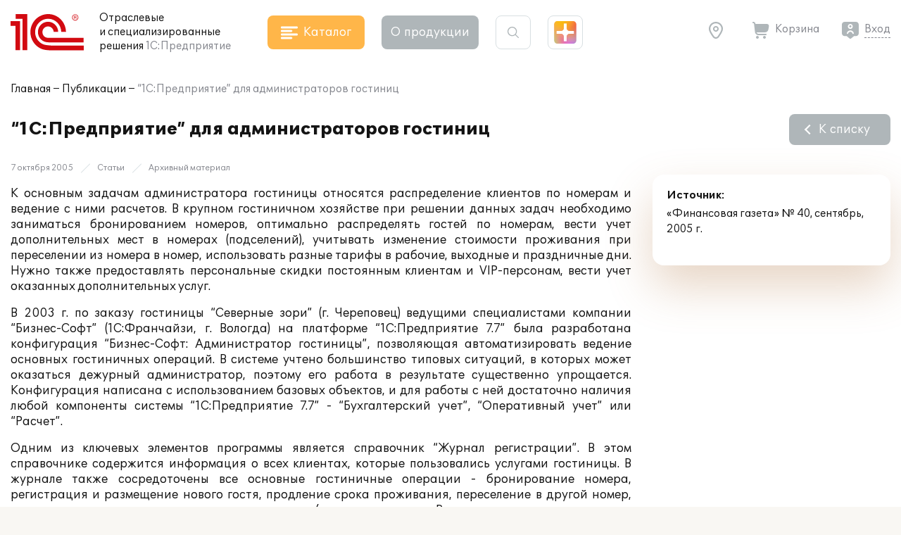

--- FILE ---
content_type: text/css
request_url: https://solutions.1c.ru/local/templates/sol23/build/css/style.min.css?1764661500
body_size: 72232
content:
@font-face{font-family:swiper-icons;font-style:normal;font-weight:400;src:url("data:application/font-woff;charset=utf-8;base64, [base64]//wADZ2x5ZgAAAywAAADMAAAD2MHtryVoZWFkAAABbAAAADAAAAA2E2+eoWhoZWEAAAGcAAAAHwAAACQC9gDzaG10eAAAAigAAAAZAAAArgJkABFsb2NhAAAC0AAAAFoAAABaFQAUGG1heHAAAAG8AAAAHwAAACAAcABAbmFtZQAAA/gAAAE5AAACXvFdBwlwb3N0AAAFNAAAAGIAAACE5s74hXjaY2BkYGAAYpf5Hu/j+W2+MnAzMYDAzaX6QjD6/4//Bxj5GA8AuRwMYGkAPywL13jaY2BkYGA88P8Agx4j+/8fQDYfA1AEBWgDAIB2BOoAeNpjYGRgYNBh4GdgYgABEMnIABJzYNADCQAACWgAsQB42mNgYfzCOIGBlYGB0YcxjYGBwR1Kf2WQZGhhYGBiYGVmgAFGBiQQkOaawtDAoMBQxXjg/wEGPcYDDA4wNUA2CCgwsAAAO4EL6gAAeNpj2M0gyAACqxgGNWBkZ2D4/wMA+xkDdgAAAHjaY2BgYGaAYBkGRgYQiAHyGMF8FgYHIM3DwMHABGQrMOgyWDLEM1T9/w8UBfEMgLzE////P/5//f/V/xv+r4eaAAeMbAxwIUYmIMHEgKYAYjUcsDAwsLKxc3BycfPw8jEQA/[base64]/uznmfPFBNODM2K7MTQ45YEAZqGP81AmGGcF3iPqOop0r1SPTaTbVkfUe4HXj97wYE+yNwWYxwWu4v1ugWHgo3S1XdZEVqWM7ET0cfnLGxWfkgR42o2PvWrDMBSFj/IHLaF0zKjRgdiVMwScNRAoWUoH78Y2icB/yIY09An6AH2Bdu/UB+yxopYshQiEvnvu0dURgDt8QeC8PDw7Fpji3fEA4z/PEJ6YOB5hKh4dj3EvXhxPqH/SKUY3rJ7srZ4FZnh1PMAtPhwP6fl2PMJMPDgeQ4rY8YT6Gzao0eAEA409DuggmTnFnOcSCiEiLMgxCiTI6Cq5DZUd3Qmp10vO0LaLTd2cjN4fOumlc7lUYbSQcZFkutRG7g6JKZKy0RmdLY680CDnEJ+UMkpFFe1RN7nxdVpXrC4aTtnaurOnYercZg2YVmLN/d/gczfEimrE/fs/bOuq29Zmn8tloORaXgZgGa78yO9/cnXm2BpaGvq25Dv9S4E9+5SIc9PqupJKhYFSSl47+Qcr1mYNAAAAeNptw0cKwkAAAMDZJA8Q7OUJvkLsPfZ6zFVERPy8qHh2YER+3i/BP83vIBLLySsoKimrqKqpa2hp6+jq6RsYGhmbmJqZSy0sraxtbO3sHRydnEMU4uR6yx7JJXveP7WrDycAAAAAAAH//wACeNpjYGRgYOABYhkgZgJCZgZNBkYGLQZtIJsFLMYAAAw3ALgAeNolizEKgDAQBCchRbC2sFER0YD6qVQiBCv/H9ezGI6Z5XBAw8CBK/m5iQQVauVbXLnOrMZv2oLdKFa8Pjuru2hJzGabmOSLzNMzvutpB3N42mNgZGBg4GKQYzBhYMxJLMlj4GBgAYow/P/PAJJhLM6sSoWKfWCAAwDAjgbRAAB42mNgYGBkAIIbCZo5IPrmUn0hGA0AO8EFTQAA")}:root{--swiper-theme-color:#007aff}.swiper{list-style:none;margin-left:auto;margin-right:auto;overflow:hidden;padding:0;position:relative;z-index:1}.swiper-vertical>.swiper-wrapper{flex-direction:column}.swiper-wrapper{box-sizing:content-box;height:100%;position:relative;transition-property:transform;width:100%;z-index:1}.swiper-android .swiper-slide,.swiper-wrapper{transform:translateZ(0)}.swiper-pointer-events{touch-action:pan-y}.swiper-pointer-events.swiper-vertical{touch-action:pan-x}.swiper-slide{flex-shrink:0;height:100%;position:relative;transition-property:transform;width:100%}.swiper-slide-invisible-blank{visibility:hidden}.swiper-autoheight,.swiper-autoheight .swiper-slide{height:auto}.swiper-autoheight .swiper-wrapper{align-items:flex-start;transition-property:transform,height}.swiper-backface-hidden .swiper-slide{-webkit-backface-visibility:hidden;backface-visibility:hidden;transform:translateZ(0)}.swiper-3d,.swiper-3d.swiper-css-mode .swiper-wrapper{perspective:1200px}.swiper-3d .swiper-cube-shadow,.swiper-3d .swiper-slide,.swiper-3d .swiper-slide-shadow,.swiper-3d .swiper-slide-shadow-bottom,.swiper-3d .swiper-slide-shadow-left,.swiper-3d .swiper-slide-shadow-right,.swiper-3d .swiper-slide-shadow-top,.swiper-3d .swiper-wrapper{transform-style:preserve-3d}.swiper-3d .swiper-slide-shadow,.swiper-3d .swiper-slide-shadow-bottom,.swiper-3d .swiper-slide-shadow-left,.swiper-3d .swiper-slide-shadow-right,.swiper-3d .swiper-slide-shadow-top{height:100%;left:0;pointer-events:none;position:absolute;top:0;width:100%;z-index:10}.swiper-3d .swiper-slide-shadow{background:rgba(0,0,0,.15)}.swiper-3d .swiper-slide-shadow-left{background-image:linear-gradient(270deg,rgba(0,0,0,.5),transparent)}.swiper-3d .swiper-slide-shadow-right{background-image:linear-gradient(90deg,rgba(0,0,0,.5),transparent)}.swiper-3d .swiper-slide-shadow-top{background-image:linear-gradient(0deg,rgba(0,0,0,.5),transparent)}.swiper-3d .swiper-slide-shadow-bottom{background-image:linear-gradient(180deg,rgba(0,0,0,.5),transparent)}.swiper-css-mode>.swiper-wrapper{-ms-overflow-style:none;overflow:auto;scrollbar-width:none}.swiper-css-mode>.swiper-wrapper::-webkit-scrollbar{display:none}.swiper-css-mode>.swiper-wrapper>.swiper-slide{scroll-snap-align:start start}.swiper-horizontal.swiper-css-mode>.swiper-wrapper{scroll-snap-type:x mandatory}.swiper-vertical.swiper-css-mode>.swiper-wrapper{scroll-snap-type:y mandatory}.swiper-centered>.swiper-wrapper:before{content:"";flex-shrink:0;order:9999}.swiper-centered.swiper-horizontal>.swiper-wrapper>.swiper-slide:first-child{margin-inline-start:var(--swiper-centered-offset-before)}.swiper-centered.swiper-horizontal>.swiper-wrapper:before{height:100%;min-height:1px;width:var(--swiper-centered-offset-after)}.swiper-centered.swiper-vertical>.swiper-wrapper>.swiper-slide:first-child{margin-block-start:var(--swiper-centered-offset-before)}.swiper-centered.swiper-vertical>.swiper-wrapper:before{height:var(--swiper-centered-offset-after);min-width:1px;width:100%}.swiper-centered>.swiper-wrapper>.swiper-slide{scroll-snap-align:center center}.swiper-virtual .swiper-slide{-webkit-backface-visibility:hidden;transform:translateZ(0)}.swiper-virtual.swiper-css-mode .swiper-wrapper:after{content:"";left:0;pointer-events:none;position:absolute;top:0}.swiper-virtual.swiper-css-mode.swiper-horizontal .swiper-wrapper:after{height:1px;width:var(--swiper-virtual-size)}.swiper-virtual.swiper-css-mode.swiper-vertical .swiper-wrapper:after{height:var(--swiper-virtual-size);width:1px}:root{--swiper-navigation-size:44px}.swiper-button-next,.swiper-button-prev{align-items:center;color:var(--swiper-navigation-color,var(--swiper-theme-color));cursor:pointer;display:flex;height:var(--swiper-navigation-size);justify-content:center;margin-top:calc(0px - var(--swiper-navigation-size)/2);position:absolute;top:50%;width:calc(var(--swiper-navigation-size)/44*27);z-index:10}.swiper-button-next.swiper-button-disabled,.swiper-button-prev.swiper-button-disabled{cursor:auto;opacity:.35;pointer-events:none}.swiper-button-next.swiper-button-hidden,.swiper-button-prev.swiper-button-hidden{cursor:auto;opacity:0;pointer-events:none}.swiper-navigation-disabled .swiper-button-next,.swiper-navigation-disabled .swiper-button-prev{display:none!important}.swiper-button-next:after,.swiper-button-prev:after{font-family:swiper-icons;font-size:var(--swiper-navigation-size);font-variant:normal;letter-spacing:0;line-height:1;text-transform:none!important}.swiper-button-prev,.swiper-rtl .swiper-button-next{left:10px;right:auto}.swiper-button-prev:after,.swiper-rtl .swiper-button-next:after{content:"prev"}.swiper-button-next,.swiper-rtl .swiper-button-prev{left:auto;right:10px}.swiper-button-next:after,.swiper-rtl .swiper-button-prev:after{content:"next"}.swiper-button-lock{display:none}.swiper-pagination{position:absolute;text-align:center;transform:translateZ(0);transition:opacity .3s;z-index:10}.swiper-pagination.swiper-pagination-hidden{opacity:0}.swiper-pagination-disabled>.swiper-pagination,.swiper-pagination.swiper-pagination-disabled{display:none!important}.swiper-horizontal>.swiper-pagination-bullets,.swiper-pagination-bullets.swiper-pagination-horizontal,.swiper-pagination-custom,.swiper-pagination-fraction{bottom:10px;left:0;width:100%}.swiper-pagination-bullets-dynamic{font-size:0;overflow:hidden}.swiper-pagination-bullets-dynamic .swiper-pagination-bullet{position:relative;transform:scale(.33)}.swiper-pagination-bullets-dynamic .swiper-pagination-bullet-active,.swiper-pagination-bullets-dynamic .swiper-pagination-bullet-active-main{transform:scale(1)}.swiper-pagination-bullets-dynamic .swiper-pagination-bullet-active-prev{transform:scale(.66)}.swiper-pagination-bullets-dynamic .swiper-pagination-bullet-active-prev-prev{transform:scale(.33)}.swiper-pagination-bullets-dynamic .swiper-pagination-bullet-active-next{transform:scale(.66)}.swiper-pagination-bullets-dynamic .swiper-pagination-bullet-active-next-next{transform:scale(.33)}.swiper-pagination-bullet{background:var(--swiper-pagination-bullet-inactive-color,#000);border-radius:50%;display:inline-block;height:var(--swiper-pagination-bullet-height,var(--swiper-pagination-bullet-size,8px));opacity:var(--swiper-pagination-bullet-inactive-opacity,.2);width:var(--swiper-pagination-bullet-width,var(--swiper-pagination-bullet-size,8px))}button.swiper-pagination-bullet{-webkit-appearance:none;appearance:none;border:none;box-shadow:none;margin:0;padding:0}.swiper-pagination-clickable .swiper-pagination-bullet{cursor:pointer}.swiper-pagination-bullet:only-child{display:none!important}.swiper-pagination-bullet-active{background:var(--swiper-pagination-color,var(--swiper-theme-color));opacity:var(--swiper-pagination-bullet-opacity,1)}.swiper-pagination-vertical.swiper-pagination-bullets,.swiper-vertical>.swiper-pagination-bullets{right:10px;top:50%;transform:translate3d(0,-50%,0)}.swiper-pagination-vertical.swiper-pagination-bullets .swiper-pagination-bullet,.swiper-vertical>.swiper-pagination-bullets .swiper-pagination-bullet{display:block;margin:var(--swiper-pagination-bullet-vertical-gap,6px) 0}.swiper-pagination-vertical.swiper-pagination-bullets.swiper-pagination-bullets-dynamic,.swiper-vertical>.swiper-pagination-bullets.swiper-pagination-bullets-dynamic{top:50%;transform:translateY(-50%);width:8px}.swiper-pagination-vertical.swiper-pagination-bullets.swiper-pagination-bullets-dynamic .swiper-pagination-bullet,.swiper-vertical>.swiper-pagination-bullets.swiper-pagination-bullets-dynamic .swiper-pagination-bullet{display:inline-block;transition:transform .2s,top .2s}.swiper-horizontal>.swiper-pagination-bullets .swiper-pagination-bullet,.swiper-pagination-horizontal.swiper-pagination-bullets .swiper-pagination-bullet{margin:0 var(--swiper-pagination-bullet-horizontal-gap,4px)}.swiper-horizontal>.swiper-pagination-bullets.swiper-pagination-bullets-dynamic,.swiper-pagination-horizontal.swiper-pagination-bullets.swiper-pagination-bullets-dynamic{left:50%;transform:translateX(-50%);white-space:nowrap}.swiper-horizontal>.swiper-pagination-bullets.swiper-pagination-bullets-dynamic .swiper-pagination-bullet,.swiper-pagination-horizontal.swiper-pagination-bullets.swiper-pagination-bullets-dynamic .swiper-pagination-bullet{transition:transform .2s,left .2s}.swiper-horizontal.swiper-rtl>.swiper-pagination-bullets-dynamic .swiper-pagination-bullet{transition:transform .2s,right .2s}.swiper-pagination-progressbar{background:rgba(0,0,0,.25);position:absolute}.swiper-pagination-progressbar .swiper-pagination-progressbar-fill{background:var(--swiper-pagination-color,var(--swiper-theme-color));height:100%;left:0;position:absolute;top:0;transform:scale(0);transform-origin:left top;width:100%}.swiper-rtl .swiper-pagination-progressbar .swiper-pagination-progressbar-fill{transform-origin:right top}.swiper-horizontal>.swiper-pagination-progressbar,.swiper-pagination-progressbar.swiper-pagination-horizontal,.swiper-pagination-progressbar.swiper-pagination-vertical.swiper-pagination-progressbar-opposite,.swiper-vertical>.swiper-pagination-progressbar.swiper-pagination-progressbar-opposite{height:4px;left:0;top:0;width:100%}.swiper-horizontal>.swiper-pagination-progressbar.swiper-pagination-progressbar-opposite,.swiper-pagination-progressbar.swiper-pagination-horizontal.swiper-pagination-progressbar-opposite,.swiper-pagination-progressbar.swiper-pagination-vertical,.swiper-vertical>.swiper-pagination-progressbar{height:100%;left:0;top:0;width:4px}.swiper-pagination-lock{display:none}.swiper-scrollbar{background:rgba(0,0,0,.1);border-radius:10px;position:relative;-ms-touch-action:none}.swiper-scrollbar-disabled>.swiper-scrollbar,.swiper-scrollbar.swiper-scrollbar-disabled{display:none!important}.swiper-horizontal>.swiper-scrollbar,.swiper-scrollbar.swiper-scrollbar-horizontal{bottom:3px;height:5px;left:1%;position:absolute;width:98%;z-index:50}.swiper-scrollbar.swiper-scrollbar-vertical,.swiper-vertical>.swiper-scrollbar{height:98%;position:absolute;right:3px;top:1%;width:5px;z-index:50}.swiper-scrollbar-drag{background:rgba(0,0,0,.5);border-radius:10px;height:100%;left:0;position:relative;top:0;width:100%}.swiper-scrollbar-cursor-drag{cursor:move}.swiper-scrollbar-lock{display:none}.swiper-zoom-container{align-items:center;display:flex;height:100%;justify-content:center;text-align:center;width:100%}.swiper-zoom-container>canvas,.swiper-zoom-container>img,.swiper-zoom-container>svg{max-height:100%;max-width:100%;object-fit:contain}.swiper-slide-zoomed{cursor:move}.swiper-lazy-preloader{border:4px solid var(--swiper-preloader-color,var(--swiper-theme-color));border-radius:50%;border-top:4px solid transparent;box-sizing:border-box;height:42px;left:50%;margin-left:-21px;margin-top:-21px;position:absolute;top:50%;transform-origin:50%;width:42px;z-index:10}.swiper-watch-progress .swiper-slide-visible .swiper-lazy-preloader,.swiper:not(.swiper-watch-progress) .swiper-lazy-preloader{animation:swiper-preloader-spin 1s linear infinite}.swiper-lazy-preloader-white{--swiper-preloader-color:#fff}.swiper-lazy-preloader-black{--swiper-preloader-color:#000}@keyframes swiper-preloader-spin{0%{transform:rotate(0deg)}to{transform:rotate(1turn)}}.swiper .swiper-notification{left:0;opacity:0;pointer-events:none;position:absolute;top:0;z-index:-1000}.swiper-free-mode>.swiper-wrapper{margin:0 auto;transition-timing-function:ease-out}.swiper-grid>.swiper-wrapper{flex-wrap:wrap}.swiper-grid-column>.swiper-wrapper{flex-direction:column;flex-wrap:wrap}.swiper-fade.swiper-free-mode .swiper-slide{transition-timing-function:ease-out}.swiper-fade .swiper-slide{pointer-events:none;transition-property:opacity}.swiper-fade .swiper-slide .swiper-slide{pointer-events:none}.swiper-fade .swiper-slide-active,.swiper-fade .swiper-slide-active .swiper-slide-active{pointer-events:auto}.swiper-cube{overflow:visible}.swiper-cube .swiper-slide{-webkit-backface-visibility:hidden;backface-visibility:hidden;height:100%;pointer-events:none;transform-origin:0 0;visibility:hidden;width:100%;z-index:1}.swiper-cube .swiper-slide .swiper-slide{pointer-events:none}.swiper-cube.swiper-rtl .swiper-slide{transform-origin:100% 0}.swiper-cube .swiper-slide-active,.swiper-cube .swiper-slide-active .swiper-slide-active{pointer-events:auto}.swiper-cube .swiper-slide-active,.swiper-cube .swiper-slide-next,.swiper-cube .swiper-slide-next+.swiper-slide,.swiper-cube .swiper-slide-prev{pointer-events:auto;visibility:visible}.swiper-cube .swiper-slide-shadow-bottom,.swiper-cube .swiper-slide-shadow-left,.swiper-cube .swiper-slide-shadow-right,.swiper-cube .swiper-slide-shadow-top{-webkit-backface-visibility:hidden;backface-visibility:hidden;z-index:0}.swiper-cube .swiper-cube-shadow{bottom:0;height:100%;left:0;opacity:.6;position:absolute;width:100%;z-index:0}.swiper-cube .swiper-cube-shadow:before{background:#000;bottom:0;content:"";filter:blur(50px);left:0;position:absolute;right:0;top:0}.swiper-flip{overflow:visible}.swiper-flip .swiper-slide{-webkit-backface-visibility:hidden;backface-visibility:hidden;pointer-events:none;z-index:1}.swiper-flip .swiper-slide .swiper-slide{pointer-events:none}.swiper-flip .swiper-slide-active,.swiper-flip .swiper-slide-active .swiper-slide-active{pointer-events:auto}.swiper-flip .swiper-slide-shadow-bottom,.swiper-flip .swiper-slide-shadow-left,.swiper-flip .swiper-slide-shadow-right,.swiper-flip .swiper-slide-shadow-top{-webkit-backface-visibility:hidden;backface-visibility:hidden;z-index:0}.swiper-creative .swiper-slide{-webkit-backface-visibility:hidden;backface-visibility:hidden;overflow:hidden;transition-property:transform,opacity,height}.swiper-cards{overflow:visible}.swiper-cards .swiper-slide{-webkit-backface-visibility:hidden;backface-visibility:hidden;overflow:hidden;transform-origin:center bottom}@font-face{font-display:swap;font-family:One Second;font-style:normal;font-weight:400;src:url(../fonts/OneSecond-Regular.eot);src:url(../fonts/OneSecond-Regular.eot?#iefix) format("embedded-opentype"),url(../fonts/OneSecond-Regular.woff2) format("woff2"),url(../fonts/OneSecond-Regular.woff) format("woff"),url(../fonts/OneSecond-Regular.ttf) format("truetype"),url(../fonts/OneSecond-Regular.svg#OneSecond-Regular) format("svg")}@font-face{font-display:swap;font-family:One Second;font-style:normal;font-weight:600;src:url(../fonts/OneSecond-SemiBold.eot);src:url(../fonts/OneSecond-SemiBold.eot?#iefix) format("embedded-opentype"),url(../fonts/OneSecond-SemiBold.woff2) format("woff2"),url(../fonts/OneSecond-SemiBold.woff) format("woff"),url(../fonts/OneSecond-SemiBold.ttf) format("truetype"),url(../fonts/OneSecond-SemiBold.svg#OneSecond-SemiBold) format("svg")}@font-face{font-display:swap;font-family:One Second;font-style:normal;font-weight:700;src:url(../fonts/OneSecond-Bold.eot);src:url(../fonts/OneSecond-Bold.eot?#iefix) format("embedded-opentype"),url(../fonts/OneSecond-Bold.woff2) format("woff2"),url(../fonts/OneSecond-Bold.woff) format("woff"),url(../fonts/OneSecond-Bold.ttf) format("truetype"),url(../fonts/OneSecond-Bold.svg#OneSecond-Bold) format("svg")}@font-face{font-family:Futura PT;font-style:normal;font-weight:500;src:url(../fonts/FuturaPT-Demi.eot);src:url(../fonts/FuturaPT-Demi.eot?#iefix) format("embedded-opentype"),url(../fonts/FuturaPT-Demi.woff2) format("woff2"),url(../fonts/FuturaPT-Demi.woff) format("woff"),url(../fonts/FuturaPT-Demi.ttf) format("truetype"),url(../fonts/FuturaPT-Demi.svg#FuturaPT-Demi) format("svg")}@font-face{font-family:Futura PT;font-style:normal;font-weight:450;src:url(../fonts/FuturaPT-Medium.eot);src:url(../fonts/FuturaPT-Medium.eot?#iefix) format("embedded-opentype"),url(../fonts/FuturaPT-Medium.woff2) format("woff2"),url(../fonts/FuturaPT-Medium.woff) format("woff"),url(../fonts/FuturaPT-Medium.ttf) format("truetype"),url(../fonts/FuturaPT-Medium.svg#FuturaPT-Medium) format("svg")}@font-face{font-family:Futura PT;font-style:normal;font-weight:400;src:url(../fonts/FuturaPT-Book.eot);src:url(../fonts/FuturaPT-Book.eot?#iefix) format("embedded-opentype"),url(../fonts/FuturaPT-Book.woff2) format("woff2"),url(../fonts/FuturaPT-Book.woff) format("woff"),url(../fonts/FuturaPT-Book.ttf) format("truetype"),url(../fonts/FuturaPT-Book.svg#FuturaPT-Book) format("svg")}:root{--ui-font-family-primary:"One Second",sans-serif}*{-webkit-tap-highlight-color:rgba(0,0,0,0)!important;-webkit-box-sizing:border-box;box-sizing:border-box;font-family:One Second,sans-serif;margin:0;outline:none;padding:0;text-decoration-thickness:1px}.refont,.refont *{font-family:One Second,sans-serif!important}body{background:#f9f7f3;color:#141414;font-size:1.125rem;line-height:22px;margin:0;min-width:360px;padding:0}body._catalog,body._modal{overflow-y:hidden}body._hover_material{overflow-x:hidden;overflow-y:auto}a{color:inherit;text-decoration:none}@media(hover:hover){a:hover{text-decoration-thickness:1px!important}}a:active{text-decoration-thickness:1px!important}a img{border:none}img{display:block;height:auto;max-width:100%}img.inline{display:inline-block}svg{display:block}svg.inline{display:inline-block}ul{list-style:none}ol,ul{list-style-position:inside}h1,h2,h3,h4,h5,h6{font-weight:400}h1{font-weight:700}h1,h2{font-size:1.875rem;line-height:28px}h2{font-weight:600}h3{font-weight:600}h3,h4{font-size:1.5rem;line-height:24px}h4{font-weight:400}button{background:none;border:none;color:inherit;cursor:pointer;font-size:inherit;outline:none;padding:0}option{font-family:Arial,Helvetica,sans-serif;font-size:1rem}input::-ms-clear,input::-ms-reveal{display:none}input::-webkit-inner-spin-button,input::-webkit-outer-spin-button{-webkit-appearance:none;margin:0}.c_red{color:#d20a11}.c_dark_grey{color:#85878e}.c_grey_text{color:#585858}.nowrap{white-space:nowrap}.container{padding:0 15px;width:1470px}.container,.main{margin:0 auto;max-width:100%;position:relative}.main{background-color:#fff;border-radius:0 0 24px 24px;-webkit-box-shadow:0 24px 30px rgba(0,0,0,.03);box-shadow:0 24px 30px rgba(0,0,0,.03);padding-bottom:62px;padding-top:16px;width:1920px;z-index:2}.main.fix_tip{z-index:3}.main_round{border-radius:24px}.section_title{font-size:1.875rem;font-weight:700;line-height:28px;margin-bottom:24px}.tile{border-radius:16px;padding:24px 24px 32px}.tile_white{background-color:#fff;-webkit-box-shadow:0 9px 35px rgba(85,62,45,.1);box-shadow:0 9px 35px rgba(85,62,45,.1)}.tile_beige,.tile_white{border-radius:16px;padding:24px}.tile_beige{background-color:#f9f7f3}.tile_border{background-color:#fff;border:1px solid #d8dfe2;border-radius:16px;padding:24px}.tile_shadow{background-color:#fff;border-radius:16px;-webkit-box-shadow:0 30px 65px rgba(175,117,63,.3);box-shadow:0 30px 65px rgba(175,117,63,.3);padding:19px 20px 24px}.tile._loading,.tile_beige._loading,.tile_border._loading,.tile_none._loading,.tile_shadow._loading,.tile_white._loading{position:relative;text-indent:-99999px}@-webkit-keyframes spin{to{-webkit-transform:rotate(1turn);transform:rotate(1turn)}}@-o-keyframes spin{to{-o-transform:rotate(1turn);transform:rotate(1turn)}}.tile._loading:before,.tile_beige._loading:before,.tile_border._loading:before,.tile_none._loading:before,.tile_shadow._loading:before,.tile_white._loading:before{-webkit-animation:spin .7s linear infinite;-o-animation:spin .7s linear infinite;animation:spin .7s linear infinite;border:3px solid #ffb649;border-radius:100%;border-top-color:transparent;bottom:0;content:"";display:block;height:24px;left:0;margin:auto;position:absolute;right:0;top:0;width:24px;z-index:3}@media(hover:hover){.tile.with_hover:hover,.tile_beige.with_hover:hover,.tile_border.with_hover:hover,.tile_none.with_hover:hover,.tile_shadow.with_hover:hover,.tile_white.with_hover:hover{-webkit-box-shadow:0 30px 65px rgba(175,117,63,.3);box-shadow:0 30px 65px rgba(175,117,63,.3);z-index:2}}.tile.with_hover:active,.tile_beige.with_hover:active,.tile_border.with_hover:active,.tile_none.with_hover:active,.tile_shadow.with_hover:active,.tile_white.with_hover:active{-webkit-box-shadow:0 30px 65px rgba(175,117,63,.3);box-shadow:0 30px 65px rgba(175,117,63,.3);z-index:2}.link{display:inline-block;line-height:24px;padding-right:32px;position:relative;-webkit-transition:color .2s;-o-transition:color .2s;transition:color .2s}.link:after{border-right:2px solid;border-top:2px solid;border-color:inherit;content:"";display:block;height:8px;position:absolute;right:10px;top:7px;-webkit-transform:rotate(45deg);-o-transform:rotate(45deg);transform:rotate(45deg);-webkit-transition:border-color .2s;-o-transition:border-color .2s;transition:border-color .2s;width:8px}.link.btn{-webkit-box-align:center;-ms-flex-align:center;-webkit-box-pack:start;-ms-flex-pack:start;-webkit-align-items:center;align-items:center;display:-webkit-inline-box;display:-webkit-inline-flex;display:-ms-inline-flexbox;display:inline-flex;-webkit-justify-content:flex-start;justify-content:flex-start;padding-right:24px}.link.btn:after{margin-left:8px;position:relative;right:0;top:0}.link.btn._loading:after{display:none}.link_back{display:inline-block;line-height:24px;padding-left:32px;position:relative;-webkit-transition:color .2s;-o-transition:color .2s;transition:color .2s}.link_back:before{border-left:2px solid;border-top:2px solid;border-color:inherit;content:"";display:block;height:8px;left:10px;position:absolute;top:7px;-webkit-transform:rotate(-45deg);-o-transform:rotate(-45deg);transform:rotate(-45deg);-webkit-transition:border-color .2s;-o-transition:border-color .2s;transition:border-color .2s;width:8px}.link_back.btn{-webkit-box-align:center;-ms-flex-align:center;-webkit-box-pack:start;-ms-flex-pack:start;-webkit-align-items:center;align-items:center;display:-webkit-inline-box;display:-webkit-inline-flex;display:-ms-inline-flexbox;display:inline-flex;-webkit-justify-content:flex-start;justify-content:flex-start;padding-left:24px}.link_back.btn:before{left:0;margin-right:8px;position:relative;top:0}.link_back.btn._loading:before{display:none}.link_down,.link_up{display:inline-block;line-height:24px;padding-right:32px;position:relative;-webkit-transition:color .2s;-o-transition:color .2s;transition:color .2s}.link_down:after,.link_up:after{border-left:2px solid;border-top:2px solid;border-color:inherit;content:"";display:block;height:8px;position:absolute;right:10px;top:4px;-webkit-transform:rotate(225deg);-o-transform:rotate(225deg);transform:rotate(225deg);-webkit-transition:border-color .2s;-o-transition:border-color .2s;transition:border-color .2s;width:8px}.link_down.btn,.link_up.btn{-webkit-box-align:center;-ms-flex-align:center;-webkit-box-pack:start;-ms-flex-pack:start;-webkit-align-items:center;align-items:center;display:-webkit-inline-box;display:-webkit-inline-flex;display:-ms-inline-flexbox;display:inline-flex;-webkit-justify-content:flex-start;justify-content:flex-start;padding-right:24px}.link_down.btn:after,.link_up.btn:after{margin-left:8px;position:relative;right:0;top:-3px}.link_down.btn._loading:after,.link_up.btn._loading:after{display:none}.link_up:after{-webkit-transform:rotate(45deg);-o-transform:rotate(45deg);transform:rotate(45deg)}.link_up.btn:after{top:3px}.sm_d_inline{display:none}.close{cursor:pointer;height:24px;position:relative;width:24px}.close:after,.close:before{background-color:#afb6b9;bottom:0;content:"";display:block;height:2px;left:0;margin:auto;position:absolute;right:0;top:0;-webkit-transition:background-color .2s;-o-transition:background-color .2s;transition:background-color .2s;width:16px}.close:before{-webkit-transform:rotate(45deg);-o-transform:rotate(45deg);transform:rotate(45deg)}.close:after{-webkit-transform:rotate(-45deg);-o-transform:rotate(-45deg);transform:rotate(-45deg)}@media(hover:hover){.close:hover:after,.close:hover:before{background-color:#141414}}.close:active:after,.close:active:before{background-color:#141414}.page_card{-webkit-column-gap:30px;-moz-column-gap:30px;column-gap:30px;display:grid;grid-template-areas:"header header" "text text" "content sidebar";grid-template-columns:minmax(100px,100%) 338px}.page_card .page_header{grid-area:header}.page_card .sidebar{grid-area:sidebar}.page_card .content{grid-area:content}.page_card.full_card{display:block}.page_header{-webkit-box-pack:justify;-ms-flex-pack:justify;-webkit-column-gap:24px;-moz-column-gap:24px;column-gap:24px;-webkit-justify-content:space-between;justify-content:space-between;margin-bottom:24px;row-gap:24px}.page_header,.page_header .page_header__title{-webkit-box-align:center;-ms-flex-align:center;-webkit-align-items:center;align-items:center;display:-webkit-box;display:-webkit-flex;display:-ms-flexbox;display:flex}.page_header .page_header__title{-webkit-box-pack:start;-ms-flex-pack:start;gap:16px;-webkit-justify-content:flex-start;justify-content:flex-start}.page_header .page_header__content,.page_header .page_header__title>:not(h1){-ms-flex-negative:0;-webkit-flex-shrink:0;flex-shrink:0}.page_header .page_header__content{-webkit-box-align:center;-ms-flex-align:center;-webkit-box-pack:end;-ms-flex-pack:end;-webkit-align-items:center;align-items:center;display:-webkit-box;display:-webkit-flex;display:-ms-flexbox;display:flex;gap:16px;-webkit-justify-content:flex-end;justify-content:flex-end}.page_descr{grid-area:text;margin-bottom:24px}.content .page_header{margin-bottom:24px;width:100%}.hidden_link{color:inherit!important;text-decoration:none!important}.block_descr{color:#585858;font-size:1.25rem;line-height:24px;margin:32px 0}.block_descr:first-child{margin-top:0}.txt_block>*{margin-bottom:16px}.txt_block>:first-child{margin-top:0}.txt_block>:last-child{margin-bottom:0}.txt_block h2,.txt_block h3,.txt_block h4{margin-top:24px}.txt_block ul{list-style-type:disc}.txt_block ol,.txt_block ul{list-style-position:outside;margin-left:1em}.txt_block strong{font-weight:600}.txt_block img[align=right]{border:none;margin-bottom:10px!important;margin-left:20px!important}.formatted .aslink,.formatted a:not(.btn,.file_download){color:#2e62e9;cursor:pointer}@media(hover:hover){.formatted .aslink:hover,.formatted a:not(.btn,.file_download):hover{text-decoration:underline}}.formatted .aslink:active,.formatted a:not(.btn,.file_download):active{text-decoration:underline}.formatted .aslink.dashed,.formatted a:not(.btn,.file_download).dashed{border-bottom:1px dashed #2e62e9}@media(hover:hover){.formatted .aslink.dashed:hover,.formatted a:not(.btn,.file_download).dashed:hover{border-bottom-style:solid;text-decoration:none!important}}.formatted .aslink.dashed:active,.formatted a:not(.btn,.file_download).dashed:active{border-bottom-style:solid;text-decoration:none!important}.formatted .aslink b,.formatted .aslink strong,.formatted a:not(.btn,.file_download) b,.formatted a:not(.btn,.file_download) strong{font-weight:400}.formatted img{border:none;display:initial}.formatted img[align=left]{margin-right:10px}.formatted img[align=right]{margin-left:10px}.formatted .image_gallery.fl{margin-right:10px}.formatted .image_gallery.fl img[align=left]{margin-right:0}.formatted .image_gallery.fr{margin-left:10px}.formatted .image_gallery.fr img[align=right]{margin-left:0}.formatted [data-spoiler-target]{margin-left:2em}.formatted ul.tech_advantages__list{list-style:none;margin-left:0}.formatted a.file_download{text-decoration:none!important}.inline_icon{-webkit-box-align:center;-ms-flex-align:center;-webkit-box-pack:start;-ms-flex-pack:start;-webkit-align-items:center;align-items:center;display:-webkit-inline-box;display:-webkit-inline-flex;display:-ms-inline-flexbox;display:inline-flex;-webkit-justify-content:flex-start;justify-content:flex-start}.inline_icon svg{-ms-flex-negative:0;-webkit-flex-shrink:0;flex-shrink:0;height:24px;margin-left:auto;width:24px}.inline_icon.only_icon{display:inline-block;margin-bottom:-3px}.inline_icon.small svg{height:16px;width:16px}.icon_link{-webkit-box-align:center;-ms-flex-align:center;-webkit-box-pack:start;-ms-flex-pack:start;-webkit-align-items:center;align-items:center;cursor:pointer;display:-webkit-inline-box;display:-webkit-inline-flex;display:-ms-inline-flexbox;display:inline-flex;-webkit-justify-content:flex-start;justify-content:flex-start}@media(hover:hover){.icon_link:hover svg{stroke:#85878e}}.icon_link:active svg{stroke:#85878e}.icon_link svg{-ms-flex-negative:0;stroke:#afb6b9;-webkit-flex-shrink:0;flex-shrink:0;height:24px;margin-left:auto;-webkit-transform:scaleX(-1);-o-transform:scaleX(-1);transform:scaleX(-1);width:24px}.icon_link.only_icon{display:inline-block;margin-bottom:-3px}.icon_badge .badge{background:#afb6b9;border-radius:3px;color:#fff;display:inline-block;font-size:.75rem;height:16px;line-height:16px;margin-left:5px;padding:0 5px;position:relative;text-decoration:none;top:-2px}.icon_badge.only_icon .badge{margin-left:0}img.lazy{height:100%;max-width:none;opacity:0;-webkit-transition:opacity .25s ease-out;-o-transition:opacity .25s ease-out;transition:opacity .25s ease-out;width:100%}img.lazy.loaded,img.lazy.swiper-lazy-loaded,img.lazy[src]{height:auto;max-width:100%;opacity:1;width:auto}._hide,.hashContainer._hide{display:none}hr{border:none;border-top:1px solid #d8dfe2;margin:24px 0}hr.dashed{border-top-style:dashed}hr.dotted{border-top-style:dotted}@media(max-width:1439px){body{overflow-x:hidden}}@media(max-width:1000px){.main_round{border-radius:0 0 24px 24px}.content>*{margin-bottom:40px}.page_header{-webkit-box-orient:vertical;-webkit-box-direction:reverse;-webkit-box-align:start;-ms-flex-align:start;-webkit-align-items:flex-start;align-items:flex-start;-webkit-flex-direction:column-reverse;-ms-flex-direction:column-reverse;flex-direction:column-reverse;-webkit-flex-wrap:wrap;-ms-flex-wrap:wrap;flex-wrap:wrap}.page_header .page_header__title{width:100%}.page_header .page_header__content{-webkit-flex-wrap:wrap;-ms-flex-wrap:wrap;flex-wrap:wrap;width:100%}}@media(max-width:750px){.page_header .page_header__content>*{-webkit-box-ordinal-group:3;-ms-flex-order:2;-webkit-order:2;order:2}.page_header .page_header__content .user_message__wrap{-webkit-box-ordinal-group:2;-ms-flex-order:1;-webkit-box-pack:end;-ms-flex-pack:end;display:-webkit-box;display:-webkit-flex;display:-ms-flexbox;display:flex;-webkit-justify-content:flex-end;justify-content:flex-end;margin-bottom:8px;-webkit-order:1;order:1;width:100%}.container{padding-left:20px;padding-right:20px}.sm_d_inline{display:inline}.sm_d_none{display:none!important}.main{padding-bottom:40px}}.width80{max-width:80%}.width125{width:125%}@media(max-width:1120px){.width80{max-width:100%}.width125{width:100%}}@media(max-width:1000px){.page_card{grid-template-areas:"header" "text" "content" "sidebar";grid-template-columns:100%}.page_card .sidebar{margin:24px 0}}.photo_gallery{display:inline-block}.image_gallery .photo_gallery{display:block}.plusminustree img{display:inline-block}.plusminustree input[type=checkbox]{display:inline-block;margin:0 5px}.plusminustree .grid{-webkit-box-pack:start;-ms-flex-pack:start;-webkit-box-align:start;-ms-flex-align:start;-webkit-align-items:start;align-items:start;display:grid;grid-template:"img input label";-webkit-justify-content:start;justify-content:start}.plusminustree .grid input[type=checkbox]{margin-top:3px}.plusminustree .close_all_btn,.plusminustree .open_all_btn{cursor:pointer;display:block;padding-right:25px;position:relative}.plusminustree .close_all_btn:after,.plusminustree .open_all_btn:after{background:none;border-bottom:2px solid #ffb649;border-left-color:#ffb649;border-radius:2px;border-right:2px solid #ffb649;border-top-color:#ffb649;content:"";display:block;height:10px;position:absolute;right:0;width:10px;z-index:2}.plusminustree .close_all_btn:hover:after,.plusminustree .open_all_btn:hover:after{border-color:#ffa51f!important}.plusminustree .open_all_btn:after{border-color:#ffb649;top:3px;-webkit-transform:rotate(45deg);-o-transform:rotate(45deg);transform:rotate(45deg)}.plusminustree .close_all_btn:after{border-color:#85878e;top:9px;-webkit-transform:rotate(225deg);-o-transform:rotate(225deg);transform:rotate(225deg)}.aslink{cursor:pointer}.svg_icon svg{height:25px;width:25px}.admin_desc{color:#afb6b9;font-size:.875rem;line-height:16px}.filter_target{display:contents}.df_basket_container{display:-webkit-box;display:-webkit-flex;display:-ms-flexbox;display:flex;gap:24px}.df_basket_container .dfb_col_right{-ms-flex-preferred-size:40%;-webkit-box-ordinal-group:3;-ms-flex-order:2;-webkit-flex-basis:40%;flex-basis:40%;-webkit-order:2;order:2}.df_basket_container .dfb_col_left{-ms-flex-preferred-size:60%;-webkit-box-ordinal-group:2;-ms-flex-order:1;-webkit-flex-basis:60%;flex-basis:60%;-webkit-order:1;order:1}.df_basket_container .dfb_col_left .basket_view__table{margin-top:0}@media(max-width:1000px){.df_basket_container{-webkit-box-orient:vertical;-webkit-box-direction:reverse;-webkit-flex-flow:column-reverse;-ms-flex-flow:column-reverse;flex-flow:column-reverse}}.sortable_item.sortable_ghost,.sortable_item.sortable_ghost *{background:#f9f7f3!important;opacity:.7}.sortable_item.sortable_ghost{border:1px solid #000;margin-bottom:15px!important;margin-top:15px!important}.sortable_item.sortable_ghost>td{padding-bottom:15px!important;padding-top:15px!important}.sortable_handle{cursor:pointer}.sortable_item.sortable_ghost .sortable_ghost_hide{display:none!important}.btn{-webkit-box-align:center;-ms-flex-align:center;-webkit-box-pack:center;-ms-flex-pack:center;-webkit-align-items:center;align-items:center;border-radius:8px;color:inherit;cursor:pointer;display:-webkit-inline-box;display:-webkit-inline-flex;display:-ms-inline-flexbox;display:inline-flex;font-size:1.25rem;gap:8px;height:56px;-webkit-justify-content:center;justify-content:center;line-height:100%;max-width:100%;padding:0 24px;position:relative;text-align:center;-webkit-transition:background-color .2s,border-color .2s,color .2s,-webkit-box-shadow .2s;transition:background-color .2s,border-color .2s,color .2s,-webkit-box-shadow .2s;-o-transition:background-color .2s,border-color .2s,color .2s,box-shadow .2s;transition:background-color .2s,border-color .2s,color .2s,box-shadow .2s;transition:background-color .2s,border-color .2s,color .2s,box-shadow .2s,-webkit-box-shadow .2s}.btn.btn_small{height:30px;padding:0 12px}.btn.disabled{background-color:#d8dfe2!important;border-color:#d8dfe2!important;color:#afb6b9!important;cursor:default!important}.btn_tower{-webkit-box-orient:vertical;-webkit-box-direction:normal;-webkit-flex-direction:column;-ms-flex-direction:column;flex-direction:column;min-height:78px}.btn_link{-webkit-box-align:center;-ms-flex-align:center;-webkit-box-pack:center;-ms-flex-pack:center;-webkit-align-items:center;align-items:center;cursor:pointer;display:-webkit-inline-box;display:-webkit-inline-flex;display:-ms-inline-flexbox;display:inline-flex;font-size:1.125rem;-webkit-justify-content:center;justify-content:center;line-height:22px}.btn_link .btn_txt{border-bottom:1px dashed;border-color:inherit}a.btn,a.btn_link{text-decoration:none}.btn_icon{-ms-flex-negative:0;-webkit-flex-shrink:0;flex-shrink:0;height:24px;-webkit-transition:fill .2s,stroke .2s;-o-transition:fill .2s,stroke .2s;transition:fill .2s,stroke .2s;width:24px}.btn_orange{background-color:#ffb649;color:#fff}.btn_orange .btn_icon{stroke:#fff}@media(hover:hover){.btn_orange:hover{background-color:#ffa51f;color:#fff}}.btn_orange:active{background-color:#ffa51f;color:#fff}.btn_beige{background-color:#f9f6ec;color:#585858}.btn_beige .btn_icon{stroke:#585858}@media(hover:hover){.btn_beige:hover{background-color:#ffb649;color:#fff}.btn_beige:hover .btn_icon{stroke:#fff}}.btn_beige:active{background-color:#ffb649;color:#fff}.btn_beige:active .btn_icon{stroke:#fff}.btn_grey{background-color:#afb6b9;color:#fff}.btn_grey .btn_icon{stroke:#fff}@media(hover:hover){.btn_grey:hover{background-color:#85878e;color:#fff}}.btn_grey:active{background-color:#85878e;color:#fff}.btn_grey_orange{background-color:#afb6b9;-webkit-box-shadow:0 17px 20px rgba(245,131,25,0);box-shadow:0 17px 20px rgba(245,131,25,0);color:#fff}.btn_grey_orange .btn_icon{stroke:#fff}@media(hover:hover){.btn_grey_orange:hover{background-color:#ffb649;-webkit-box-shadow:0 17px 20px rgba(245,131,25,.3);box-shadow:0 17px 20px rgba(245,131,25,.3);color:#fff}}.btn_grey_orange:active{background-color:#ffb649;-webkit-box-shadow:0 17px 20px rgba(245,131,25,.3);box-shadow:0 17px 20px rgba(245,131,25,.3);color:#fff}.btn_grey_outline{background-color:transparent;border:1px solid #585858;color:#585858}.btn_grey_outline .btn_icon{stroke:#585858}@media(hover:hover){.btn_grey_outline:hover{background-color:#585858;color:#fff}.btn_grey_outline:hover .btn_icon{stroke:#fff}.btn_grey_outline:hover:after,.btn_grey_outline:hover:before{border-color:#fff}}.btn_grey_outline:active{background-color:#585858;color:#fff}.btn_grey_outline:active .btn_icon{stroke:#fff}.btn_grey_outline:active:after,.btn_grey_outline:active:before{border-color:#fff}.btn_light_outline{background-color:transparent;border:1px solid #afb6b9;color:#afb6b9}.btn_light_outline .btn_icon{stroke:#afb6b9}@media(hover:hover){.btn_light_outline:hover{border-color:#ffb649;color:#ffb649}.btn_light_outline:hover .btn_icon{stroke:#ffb649}.btn_light_outline:hover:after,.btn_light_outline:hover:before{border-color:#ffb649}}.btn_light_outline:active{border-color:#ffb649;color:#ffb649}.btn_light_outline:active .btn_icon{stroke:#ffb649}.btn_light_outline:active:after,.btn_light_outline:active:before{border-color:#ffb649}.btn_dark_outline{background-color:transparent;border:1px solid #afb6b9;color:#585858}.btn_dark_outline .btn_icon{stroke:#585858}@media(hover:hover){.btn_dark_outline:hover{border-color:#ffb649;color:#ffb649}.btn_dark_outline:hover .btn_icon{stroke:#ffb649}.btn_dark_outline:hover:after,.btn_dark_outline:hover:before{border-color:#ffb649}}.btn_dark_outline:active{border-color:#ffb649;color:#ffb649}.btn_dark_outline:active .btn_icon{stroke:#ffb649}.btn_dark_outline:active:after,.btn_dark_outline:active:before{border-color:#ffb649}.btn_grey_light_outline{background-color:transparent;border:2px solid #d8dfe2;color:#585858}.btn_grey_light_outline .btn_icon{stroke:#585858}@media(hover:hover){.btn_grey_light_outline:hover{background-color:#afb6b9;border-color:#afb6b9;color:#fff}.btn_grey_light_outline:hover .btn_icon{stroke:#fff}.btn_grey_light_outline:hover:after,.btn_grey_light_outline:hover:before{border-color:#fff}}.btn_grey_light_outline:active{background-color:#afb6b9;border-color:#afb6b9;color:#fff}.btn_grey_light_outline:active .btn_icon{stroke:#fff}.btn_grey_light_outline:active:after,.btn_grey_light_outline:active:before{border-color:#fff}.btn_beige_outline{background-color:transparent;border:1px solid #f9f6ec;color:#585858}.btn_beige_outline .btn_icon{stroke:#585858}@media(hover:hover){.btn_beige_outline:hover{background-color:#f9f6ec}.btn_beige_outline:hover:after,.btn_beige_outline:hover:before{border-color:#585858}}.btn_beige_outline:active{background-color:#f9f6ec}.btn_beige_outline:active:after,.btn_beige_outline:active:before{border-color:#585858}.btn_orange_outline{background-color:transparent;border:1px solid #ffb649;color:#ffb649}.btn_orange_outline .btn_icon{stroke:#ffb649}@media(hover:hover){.btn_orange_outline:hover{background-color:#ffb649;color:#fff}.btn_orange_outline:hover .btn_icon{stroke:#fff}.btn_orange_outline:hover:after,.btn_orange_outline:hover:before{border-color:#fff}}.btn_orange_outline:active{background-color:#ffb649;color:#fff}.btn_orange_outline:active .btn_icon{stroke:#fff}.btn_orange_outline:active:after,.btn_orange_outline:active:before{border-color:#fff}.btn_orange_dark_outline{background-color:transparent;border:1px solid #ffb649;color:#585858;gap:8px}.btn_orange_dark_outline .btn_icon{stroke:#ffb649}@media(hover:hover){.btn_orange_dark_outline:hover{background-color:#ffb649;color:#fff}.btn_orange_dark_outline:hover:after,.btn_orange_dark_outline:hover:before{border-color:#fff}.btn_orange_dark_outline:hover .btn_icon{stroke:#fff}}.btn_orange_dark_outline:active{background-color:#ffb649;color:#fff}.btn_orange_dark_outline:active:after,.btn_orange_dark_outline:active:before{border-color:#fff}.btn_orange_dark_outline:active .btn_icon{stroke:#fff}.btn_purple_dark_outline{background-color:transparent;border:1px solid #886efe;color:#585858;gap:8px}.btn_purple_dark_outline .btn_icon{stroke:#886efe}@media(hover:hover){.btn_purple_dark_outline:hover{background-color:#886efe;color:#fff}.btn_purple_dark_outline:hover:after,.btn_purple_dark_outline:hover:before{border-color:#fff}.btn_purple_dark_outline:hover .btn_icon{stroke:#fff}}.btn_purple_dark_outline:active{background-color:#886efe;color:#fff}.btn_purple_dark_outline:active:after,.btn_purple_dark_outline:active:before{border-color:#fff}.btn_purple_dark_outline:active .btn_icon{stroke:#fff}.btn_purple_dark_outline.btn_attn{-webkit-box-shadow:0 17px 20px rgba(71,59,245,.3);box-shadow:0 17px 20px rgba(71,59,245,.3)}.btn_white_outline{background-color:transparent;border:1px solid #fff;color:#fff;opacity:.5;-webkit-transition:color .2s,border-color .2s,opacity .2s;-o-transition:color .2s,border-color .2s,opacity .2s;transition:color .2s,border-color .2s,opacity .2s}.btn_white_outline .btn_icon{stroke:#fff}@media(hover:hover){.btn_white_outline:hover{border-color:#f9f6ec;color:#f9f6ec;opacity:1}.btn_white_outline:hover .btn_icon{stroke:#f9f6ec}}.btn_white_outline:active{border-color:#f9f6ec;color:#f9f6ec;opacity:1}.btn_white_outline:active .btn_icon{stroke:#f9f6ec}.btn_attn{-webkit-box-shadow:0 17px 20px rgba(245,131,25,.3);box-shadow:0 17px 20px rgba(245,131,25,.3)}.btn_purple_plus{background-color:#886efe;color:#fff;gap:8px}.btn_purple_plus .hide_on_unhover{display:inherit}.btn_purple_plus .hide_on_hover{display:none}@media(hover:hover){.btn_purple_plus:hover{background-color:transparent;border:1px solid #886efe;color:#886efe}.btn_purple_plus:hover .hide_on_unhover{display:none}.btn_purple_plus:hover .hide_on_hover{display:inherit}}.btn_purple_plus:active{background-color:transparent;border:1px solid #886efe;color:#886efe}.btn_purple_plus:active .hide_on_unhover{display:none}.btn_purple_plus:active .hide_on_hover{display:inherit}.btn_purple_plus.btn_attn{-webkit-box-shadow:0 17px 20px rgba(71,59,245,.3);box-shadow:0 17px 20px rgba(71,59,245,.3)}.btn_catalog .btn_icon{fill:#fff;height:24px;margin-right:8px;width:24px}.btn_search{background-color:#fff;border:1px solid #d8dfe2;height:48px;width:48px}.btn_search .btn_icon{fill:#afb6b9;height:16px;width:16px}@media(hover:hover){.btn_search:hover{background-color:#d8dfe2}.btn_search:hover .btn_icon{fill:#fff}}.btn_search:active{background-color:#d8dfe2}.btn_search:active .btn_icon{fill:#fff}.btn_basket,.btn_geo,.btn_user{color:#85878e;-webkit-transition:color .2s;-o-transition:color .2s;transition:color .2s}.btn_basket .btn_icon,.btn_geo .btn_icon,.btn_user .btn_icon{fill:#afb6b9;height:24px;margin-right:8px;width:24px}@media(hover:hover){.btn_basket:hover .btn_txt,.btn_geo:hover .btn_txt,.btn_user:hover .btn_txt{border-bottom:1px solid #ffb649;color:#ffb649}.btn_basket:hover .btn_icon,.btn_geo:hover .btn_icon,.btn_user:hover .btn_icon{fill:#ffb649}}.btn_basket:active .btn_txt,.btn_geo:active .btn_txt,.btn_user:active .btn_txt{border-bottom:1px solid #ffb649;color:#ffb649}.btn_basket:active .btn_icon,.btn_geo:active .btn_icon,.btn_user:active .btn_icon{fill:#ffb649}.btn_basket{position:relative}.btn_basket .btn_txt{border-color:transparent}.btn_basket[data-count] .btn_icon{fill:#ffb649}.btn_basket[data-count]:after{background-color:#d20a11;border-radius:16px;color:#fff;content:attr(data-count);font-size:.875rem;font-weight:600;height:16px;left:13px;line-height:17px;min-width:12px;padding-left:2px;padding-right:2px;position:absolute;text-align:center;top:-6px;z-index:2}.btn_txt__primary{font-size:1.5rem;font-weight:600;line-height:24px}.btn__add_to_cart{border-radius:4px;font-size:1.125rem;height:34px;line-height:22px;padding-left:16px;padding-right:0!important;width:120px}.btn__add_to_cart:after{right:6px!important}.btn__add_to_cart._loading{cursor:default;position:relative;text-indent:-99999px}.btn__add_to_cart._loading:after{display:none}.btn__add_to_cart._loading:before{-webkit-animation:spin .7s linear infinite;-o-animation:spin .7s linear infinite;animation:spin .7s linear infinite;border:3px solid #fff;border-radius:100%;border-top-color:transparent;bottom:0;content:"";display:block;height:14px;left:0;margin:auto;position:absolute;right:0;top:0;width:14px;z-index:3}.btn_submit{font-size:1.25rem;font-weight:600;line-height:24px;min-width:180px}.btn_submit._loading{cursor:default;position:relative;text-indent:-99999px}.btn_submit._loading:after{display:none}.btn_submit._loading:before{-webkit-animation:spin .7s linear infinite;-o-animation:spin .7s linear infinite;animation:spin .7s linear infinite;border:3px solid #fff;border-radius:100%;border-top-color:transparent;bottom:0;content:"";display:block;height:18px;left:0;margin:auto;position:absolute;right:0;top:0;width:18px;z-index:3}.btn_filter._loading{cursor:default;position:relative;text-indent:-99999px}.btn_filter._loading:after{display:none}.btn_filter._loading:before{-webkit-animation:spin .7s linear infinite;-o-animation:spin .7s linear infinite;animation:spin .7s linear infinite;border:3px solid #fff;border-radius:100%;border-top-color:transparent;bottom:0;content:"";display:block;height:18px;left:0;margin:auto;position:absolute;right:0;top:0;width:18px;z-index:3}.btn_compare svg{fill:transparent;color:#ffb649;height:32px;-webkit-transition:fill .2s,color .2s;-o-transition:fill .2s,color .2s;transition:fill .2s,color .2s;width:32px}@media(hover:hover){.btn_compare:hover svg{fill:#ffb649;color:#fff}}.btn_compare._active svg,.btn_compare:active svg{fill:#ffb649;color:#fff}@media(hover:hover){.btn_compare._active:hover svg{fill:#ffa51f;color:#fff}}.btn_compare._active:active svg{fill:#ffa51f;color:#fff}.btn_compare._tip_right [data-tip-target] .tip_content{background-color:#ffb649;-webkit-box-shadow:0 9px 35px 0 rgba(85,62,45,.1);box-shadow:0 9px 35px 0 rgba(85,62,45,.1);color:#fff;font-size:1.125rem;line-height:22px}.btn_compare._tip_right [data-tip-target] .tip_content a{color:#fff}.btn_compare._tip_right [data-tip-target] .tip_triangle{border-color:transparent #ffb649 transparent transparent!important}.btn_compare._tip_left [data-tip-target] .tip_triangle{border-color:transparent transparent transparent #ffb649!important}.btn_all{border-bottom:1px dashed #141414;color:#141414;display:inline-block;position:relative}@media(hover:hover){.btn_all:hover:not(._loading){border-bottom-style:solid}}.btn_all:active:not(._loading){border-bottom-style:solid}.btn_all:after{background:none;border-bottom:1px solid #141414;border-left-color:#141414;border-radius:2px;border-right:1px solid #141414;border-top-color:#141414;content:"";display:block;height:8px;position:absolute;right:-18px;top:0;-webkit-transform:rotate(45deg);-o-transform:rotate(45deg);transform:rotate(45deg);-webkit-transition:border-color .2s;-o-transition:border-color .2s;transition:border-color .2s;width:8px;z-index:2}.btn_all._loading{cursor:auto;opacity:.5}.btn_clear{cursor:text;height:100%;opacity:0;position:absolute;right:0;top:0;-webkit-transition:opacity .1s;-o-transition:opacity .1s;transition:opacity .1s;width:48px;z-index:2}.btn_clear._show{cursor:pointer;opacity:1}.btn_edit{color:#141414;height:48px;padding-left:16px;padding-right:16px}.btn_edit .btn_icon{stroke:#afb6b9;height:24px;margin-left:8px;width:24px}@media(hover:hover){.btn_edit:hover .btn_icon{stroke:#ffb649}}.btn_edit:active .btn_icon{stroke:#ffb649}.btn_return_page{-ms-flex-negative:0;-webkit-flex-shrink:0;flex-shrink:0;height:44px;width:144px}@media(max-width:1280px)and (min-width:1121px){.btn_adaptive .btn_txt{display:none}.btn_adaptive .btn_icon{margin-left:0}}form fieldset>*,form>*{margin-bottom:16px}form fieldset>:last-child,form>:last-child{margin-bottom:0}form hr{border:none;border-top:1px solid #d8dfe2;margin:24px 0}.form_section.spoiler_show._show .form_row.spoiler_hidden{display:-webkit-box;display:-webkit-flex;display:-ms-flexbox;display:flex}.form_section__title{font-size:1.5rem;line-height:24px;margin-bottom:16px;margin-top:24px}.form_section__title+.form_section__label{margin-top:-16px}.form_section__label{font-size:1.125rem;line-height:22px;margin-bottom:16px}.form_row{-webkit-box-align:start;-ms-flex-align:start;-webkit-box-pack:start;-ms-flex-pack:start;-webkit-align-items:flex-start;align-items:flex-start;display:-webkit-box;display:-webkit-flex;display:-ms-flexbox;display:flex;gap:16px;-webkit-justify-content:flex-start;justify-content:flex-start;margin-top:16px}.form_row .as_form_block,.form_row .form_block{width:100%}.form_block__label+.as_form_block,.form_block__label+.form_block,.form_row .as_form_block+.as_form_block,.form_row .as_form_block+.form_block,.form_row .form_block+.as_form_block,.form_row .form_block+.form_block{margin-top:0}.as_form_block,.form_block{position:relative}.form_block+.form_block{margin-top:16px}.form_block.sub{margin-left:40px}.form_block .form_block{margin-top:16px}.form_block.with_label{-webkit-box-align:center;-ms-flex-align:center;-webkit-align-items:center;align-items:center;display:-webkit-box;display:-webkit-flex;display:-ms-flexbox;display:flex;gap:16px}.form_block.with_label .label_block{max-width:50%}.form_block.with_label .input_block{-webkit-box-flex:1;-ms-flex-positive:1;-webkit-flex-grow:1;flex-grow:1;position:relative}.form_block.with_label.inverted .input_block{-webkit-box-flex:0;-ms-flex-positive:0;-webkit-flex-grow:0;flex-grow:0;max-width:50%}.form_block.with_label.inverted .label_block{-webkit-box-flex:1;-ms-flex-positive:1;-webkit-flex-grow:1;flex-grow:1;max-width:100%}.form_block .req{color:#dd5a5a;height:10px;position:absolute;right:16px;top:20px;z-index:2}.form_block .req+.input__icon_calendar{bottom:auto;right:40px;top:14px}.form_block .req+.choices:after,.form_block .req+.select_wrap:after{right:40px!important}.form_block .invalid{color:#d20a11;display:none;font-family:One Second;font-size:.9375rem;line-height:16px;margin-top:4px}.form_block._error input[type=date],.form_block._error input[type=email],.form_block._error input[type=number],.form_block._error input[type=password],.form_block._error input[type=search],.form_block._error input[type=tel],.form_block._error input[type=text],.form_block._error select,.form_block._error textarea{border-color:#d20a11}.form_block._error .invalid{display:block}.form_block._error .req{color:#d20a11;font-weight:700}.form_block ._loading{border-color:#ffb649;color:#fff;text-indent:-99999px}.form_block ._loading:before{-webkit-animation:spin .7s linear infinite;-o-animation:spin .7s linear infinite;animation:spin .7s linear infinite;border:3px solid #ffb649;border-radius:100%;border-top-color:transparent;bottom:0;content:"";display:block;height:24px;left:0;margin:auto;position:absolute;right:0;top:0;width:24px;z-index:3}fieldset{border:none;border-left:1px solid #d8dfe2;margin-left:12px;padding-left:23px}fieldset.inside{border-left:none;margin-left:0;padding-left:0}input[type=date],input[type=email],input[type=number],input[type=password],input[type=search],input[type=tel],input[type=text],select,textarea{background-color:#fff;border:1px solid #d8dfe2;border-radius:8px;color:#141414;display:block;font-size:1.125rem;height:54px;line-height:22px;padding:16px 30px 16px 24px;width:100%}input[type=date]::-webkit-input-placeholder,input[type=email]::-webkit-input-placeholder,input[type=number]::-webkit-input-placeholder,input[type=password]::-webkit-input-placeholder,input[type=search]::-webkit-input-placeholder,input[type=tel]::-webkit-input-placeholder,input[type=text]::-webkit-input-placeholder,select::-webkit-input-placeholder,textarea::-webkit-input-placeholder{color:#85878e;font-weight:400}input[type=date]::-moz-placeholder,input[type=email]::-moz-placeholder,input[type=number]::-moz-placeholder,input[type=password]::-moz-placeholder,input[type=search]::-moz-placeholder,input[type=tel]::-moz-placeholder,input[type=text]::-moz-placeholder,select::-moz-placeholder,textarea::-moz-placeholder{color:#85878e;font-weight:400}input[type=date]:-ms-input-placeholder,input[type=email]:-ms-input-placeholder,input[type=number]:-ms-input-placeholder,input[type=password]:-ms-input-placeholder,input[type=search]:-ms-input-placeholder,input[type=tel]:-ms-input-placeholder,input[type=text]:-ms-input-placeholder,select:-ms-input-placeholder,textarea:-ms-input-placeholder{color:#85878e;font-weight:400}input[type=date]:-moz-placeholder,input[type=email]:-moz-placeholder,input[type=number]:-moz-placeholder,input[type=password]:-moz-placeholder,input[type=search]:-moz-placeholder,input[type=tel]:-moz-placeholder,input[type=text]:-moz-placeholder,select:-moz-placeholder,textarea:-moz-placeholder{color:#85878e;font-weight:400}input[type=date]:focus::-webkit-input-placeholder,input[type=email]:focus::-webkit-input-placeholder,input[type=number]:focus::-webkit-input-placeholder,input[type=password]:focus::-webkit-input-placeholder,input[type=search]:focus::-webkit-input-placeholder,input[type=tel]:focus::-webkit-input-placeholder,input[type=text]:focus::-webkit-input-placeholder,select:focus::-webkit-input-placeholder,textarea:focus::-webkit-input-placeholder{color:#fff}input[type=date]:focus::-moz-placeholder,input[type=email]:focus::-moz-placeholder,input[type=number]:focus::-moz-placeholder,input[type=password]:focus::-moz-placeholder,input[type=search]:focus::-moz-placeholder,input[type=tel]:focus::-moz-placeholder,input[type=text]:focus::-moz-placeholder,select:focus::-moz-placeholder,textarea:focus::-moz-placeholder{color:#fff}input[type=date]:focus:-ms-input-placeholder,input[type=email]:focus:-ms-input-placeholder,input[type=number]:focus:-ms-input-placeholder,input[type=password]:focus:-ms-input-placeholder,input[type=search]:focus:-ms-input-placeholder,input[type=tel]:focus:-ms-input-placeholder,input[type=text]:focus:-ms-input-placeholder,select:focus:-ms-input-placeholder,textarea:focus:-ms-input-placeholder{color:#fff}input[type=date]:focus:-moz-placeholder,input[type=email]:focus:-moz-placeholder,input[type=number]:focus:-moz-placeholder,input[type=password]:focus:-moz-placeholder,input[type=search]:focus:-moz-placeholder,input[type=tel]:focus:-moz-placeholder,input[type=text]:focus:-moz-placeholder,select:focus:-moz-placeholder,textarea:focus:-moz-placeholder{color:#fff}input[type=date]._clearing,input[type=email]._clearing,input[type=number]._clearing,input[type=password]._clearing,input[type=search]._clearing,input[type=tel]._clearing,input[type=text]._clearing,select._clearing,textarea._clearing{padding-right:48px}input[type=date].size2,input[type=email].size2,input[type=number].size2,input[type=password].size2,input[type=search].size2,input[type=tel].size2,input[type=text].size2,select.size2,textarea.size2{display:inline-block;width:90px}input[type=date].size5,input[type=email].size5,input[type=number].size5,input[type=password].size5,input[type=search].size5,input[type=tel].size5,input[type=text].size5,select.size5,textarea.size5{display:inline-block;width:120px}input[type=date].size11,input[type=email].size11,input[type=number].size11,input[type=password].size11,input[type=search].size11,input[type=tel].size11,input[type=text].size11,select.size11,textarea.size11{display:inline-block;width:180px}input[type=date][disabled],input[type=date][readonly],input[type=email][disabled],input[type=email][readonly],input[type=number][disabled],input[type=number][readonly],input[type=password][disabled],input[type=password][readonly],input[type=search][disabled],input[type=search][readonly],input[type=tel][disabled],input[type=tel][readonly],input[type=text][disabled],input[type=text][readonly],select[disabled],select[readonly],textarea[disabled],textarea[readonly]{background-color:#f9f7f3;color:#85878e}.form_label_input{color:#141414;display:block;font-size:1.125rem;height:54px;line-height:22px;padding:16px 30px 16px 24px;width:100%}textarea{max-width:100%;min-height:100px;min-width:100%}input[type=number]::-webkit-inner-spin-button,input[type=number]::-webkit-outer-spin-button{-webkit-appearance:none;margin:0}input[type=number]{-moz-appearance:textfield}input.input_date{padding-right:48px}input.input_date:required{padding-right:76px}.select_wrap{position:relative}.select_wrap:after{border-bottom:2px solid #afb6b9;border-right:2px solid #afb6b9;bottom:8px;content:"";cursor:pointer;display:block;height:10px;margin:auto;position:absolute;right:30px;top:0;-webkit-transform:rotate(45deg);-o-transform:rotate(45deg);transform:rotate(45deg);-webkit-transition:border-color .2s;-o-transition:border-color .2s;transition:border-color .2s;width:10px;z-index:2}@media(hover:hover){.select_wrap:hover:after{border-color:#85878e}}.select_wrap:active:after{border-color:#85878e}.select_wrap select{-webkit-appearance:none;-moz-appearance:none;appearance:none;cursor:pointer;padding-bottom:0;padding-right:64px;padding-top:0;position:relative;z-index:1}.select_wrap select::-ms-expand{display:none}.select_wrap select option.highlighted{background-color:#ffcf07}.range_wrap{margin-top:16px}.range_wrap input{display:inline-block}.range_wrap .range_slider__wrap{height:18px;margin-top:24px}.range_wrap .noUi-target{background:none;border:none;-webkit-box-shadow:none;box-shadow:none;height:1px;width:calc(100% - 34px)}.range_wrap .noUi-base,.range_wrap .noUi-connects{background:#afb6b9;width:calc(100% + 17px)}.range_wrap .noUi-connect{background:#141414}.range_wrap .noUi-base{background:none;-webkit-box-sizing:content-box;box-sizing:content-box;height:1px;padding-bottom:9px;padding-top:9px}.range_wrap .noUi-horizontal .noUi-handle{background:#141414;border:none;border-radius:18px;-webkit-box-shadow:none;box-shadow:none;cursor:pointer;height:18px;top:0;-webkit-transition:background-color .2s;-o-transition:background-color .2s;transition:background-color .2s;width:18px}.range_wrap .noUi-horizontal .noUi-handle:after,.range_wrap .noUi-horizontal .noUi-handle:before{display:none}@media(hover:hover){.range_wrap .noUi-horizontal .noUi-handle:hover{background-color:#85878e}}.range_wrap .noUi-horizontal .noUi-handle:active{background-color:#85878e}.file_label{-webkit-box-align:center;-ms-flex-align:center;-webkit-box-pack:start;-ms-flex-pack:start;-webkit-align-items:center;align-items:center;display:-webkit-box;display:-webkit-flex;display:-ms-flexbox;display:flex;gap:24px;-webkit-justify-content:flex-start;justify-content:flex-start;position:relative}.file_label input[type=file]{display:block;height:0;opacity:0;position:absolute;width:0;z-index:-1}.file_label .btn{-ms-flex-negative:0;-webkit-flex-shrink:0;flex-shrink:0}.file_label .file_txt{color:#646770;font-size:1rem;font-weight:600;letter-spacing:-.02em;line-height:15px}.form_helper .form_label{display:-webkit-inline-box;display:-webkit-inline-flex;display:-ms-inline-flexbox;display:inline-flex}.form_label{-webkit-box-align:start;-ms-flex-align:start;-webkit-box-pack:start;-ms-flex-pack:start;-webkit-align-items:flex-start;align-items:flex-start;color:#141414;display:-webkit-box;display:-webkit-flex;display:-ms-flexbox;display:flex;-webkit-justify-content:flex-start;justify-content:flex-start;position:relative}@media(hover:hover){.form_label:hover input:not(:disabled)+.input_txt{color:#141414}.form_label:hover input:not(:disabled)+.input_txt:before{border-color:#ffb649}}.form_label:active input:not(:disabled)+.input_txt{color:#141414}.form_label:active input:not(:disabled)+.input_txt:before{border-color:#ffb649}.form_label input{cursor:pointer;height:100%;left:0;opacity:0;position:absolute;top:0;width:100%;z-index:3}.form_label input[type=radio]+.input_txt:before{border-radius:100%}.form_label input.checkbox+.input_txt:before,.form_label input[type=checkbox]+.input_txt:before{border-radius:4px}.form_label input:checked+.input_txt{font-weight:600}.form_label input:checked+.input_txt:before{background-color:#ffb649;background-position:50%;background-repeat:no-repeat;border-color:#ffb649}.form_label input:checked[type=radio]+.input_txt:before{background-image:url("[data-uri]")}.form_label input:checked.checkbox+.input_txt:before,.form_label input:checked[type=checkbox]+.input_txt:before{background-image:url("[data-uri]")}.form_label input:disabled+.input_txt{opacity:.7}.form_label .input_txt{-webkit-box-flex:1;-ms-flex-positive:1;-webkit-box-align:start;-ms-flex-align:start;-webkit-box-pack:start;-ms-flex-pack:start;-webkit-align-items:flex-start;align-items:flex-start;display:-webkit-inline-box;display:-webkit-inline-flex;display:-ms-inline-flexbox;display:inline-flex;-webkit-flex-grow:1;flex-grow:1;-webkit-justify-content:flex-start;justify-content:flex-start;padding-top:3px}.form_label .input_txt:before{-ms-flex-negative:0;background-color:#fff;border:1px solid #d8dfe2;content:"";display:block;-webkit-flex-shrink:0;flex-shrink:0;height:24px;margin-right:10px;margin-top:-3px;position:relative;-webkit-transition:border-color .1s;-o-transition:border-color .1s;transition:border-color .1s;width:24px}.form_label .input_txt .aslink,.form_label .input_txt a{color:#2e62e9;z-index:4}@media(hover:hover){.form_label .input_txt .aslink:hover,.form_label .input_txt a:hover{text-decoration:underline;text-decoration-thickness:1px}}.form_label .input_txt .aslink:active,.form_label .input_txt a:active{text-decoration:underline;text-decoration-thickness:1px}@media(hover:hover){.form_label .input_txt .aslink.dashed:hover,.form_label .input_txt a.dashed:hover{text-decoration:none}}.form_label .input_txt .aslink.dashed:active,.form_label .input_txt a.dashed:active{text-decoration:none}.form_label .text_input{-webkit-box-flex:1;-ms-flex-positive:1;border-radius:5px;-webkit-flex-grow:1;flex-grow:1;height:27px;max-width:150px;opacity:1;padding:3px 10px;position:relative}.form_label_wrapper{display:-webkit-box;display:-webkit-flex;display:-ms-flexbox;display:flex;-webkit-flex-wrap:wrap;-ms-flex-wrap:wrap;flex-wrap:wrap;gap:16px}.form_label_wrapper.form_label_wrapper__column{-webkit-box-orient:vertical;-webkit-box-direction:normal;-webkit-flex-direction:column;-ms-flex-direction:column;flex-direction:column;gap:8px}.form_label_wrapper .invalid{-ms-flex-preferred-size:100%;-webkit-flex-basis:100%;flex-basis:100%}.label_checkbox__switch{-webkit-box-align:center;-ms-flex-align:center;-webkit-box-pack:end;-ms-flex-pack:end;-webkit-align-items:center;align-items:center;cursor:pointer;display:-webkit-box;display:-webkit-flex;display:-ms-flexbox;display:flex;-webkit-justify-content:flex-end;justify-content:flex-end;position:relative}.label_checkbox__switch input{cursor:pointer;height:100%;left:0;opacity:0;position:absolute;top:0;width:100%;z-index:3}.label_checkbox__switch input:checked+.input_msg{font-weight:600}.label_checkbox__switch input:checked+.input_msg+.input_switch:after{background-color:#ffb649!important;-webkit-box-shadow:0 4px 4px rgba(0,0,0,.1);box-shadow:0 4px 4px rgba(0,0,0,.1);left:21px}.label_checkbox__switch .input_msg{margin-right:auto}.label_checkbox__switch .input_txt{-ms-flex-negative:0;display:block;-webkit-flex-shrink:0;flex-shrink:0;min-width:27px}.label_checkbox__switch .input_switch{-ms-flex-negative:0;background-color:#fff;border:1px solid #d8dfe2;border-radius:50px;-webkit-flex-shrink:0;flex-shrink:0;height:26px;margin-left:auto;margin-right:16px;position:relative;width:46px;z-index:1}.label_checkbox__switch .input_switch:after{background-color:#afb6b9;border-radius:30px;-webkit-box-shadow:0 4px 4px transparent;box-shadow:0 4px 4px transparent;content:"";display:block;height:20px;left:3px;position:absolute;top:2px;-webkit-transition:background-color .2s,left .2s,-webkit-box-shadow .2s;transition:background-color .2s,left .2s,-webkit-box-shadow .2s;-o-transition:background-color .2s,box-shadow .2s,left .2s;transition:background-color .2s,box-shadow .2s,left .2s;transition:background-color .2s,box-shadow .2s,left .2s,-webkit-box-shadow .2s;width:20px;z-index:2}.form_btns{margin-top:32px}.form_btns.wide{display:-webkit-box;display:-webkit-flex;display:-ms-flexbox;display:flex;gap:16px}.form_txt._error{color:#d20a11;margin-top:24px;text-align:center}.form_captcha{-webkit-box-align:start;-ms-flex-align:start;-webkit-box-pack:start;-ms-flex-pack:start;-webkit-align-items:flex-start;align-items:flex-start;display:-webkit-box;display:-webkit-flex;display:-ms-flexbox;display:flex;-webkit-flex-wrap:wrap;-ms-flex-wrap:wrap;flex-wrap:wrap;gap:16px;-webkit-justify-content:flex-start;justify-content:flex-start}.form_captcha .form_block{width:190px}.form_captcha .form_captcha__img{margin-top:7px}.form_captcha .form_captcha__img.refresh{margin-top:0;text-align:center}.form_captcha .form_captcha__img.refresh span{border-bottom:1px dashed;color:#2e62e9;cursor:pointer;display:inline;font-size:.875rem;text-decoration:none}.form_captcha .form_captcha__img.refresh span:hover{border-bottom:none}.input__icon_calendar{stroke:#afb6b9;bottom:0;cursor:pointer;height:24px;margin:auto;position:absolute;right:12px;top:0;-webkit-transition:stroke .2s;-o-transition:stroke .2s;transition:stroke .2s;width:24px}@media(hover:hover){.input__icon_calendar:hover{stroke:#141414}}.input__icon_calendar:active{stroke:#141414}.choices__list--dropdown,.choices__list[aria-expanded]{z-index:33!important}.form_block .choices,.sites .choices{font-size:1.25rem;margin:0}.form_block .choices[data-type*=select-one]:after,.sites .choices[data-type*=select-one]:after{border:2px solid #afb6b9;border-left:none;border-top:none;bottom:6px;height:8px;margin:auto;position:absolute;right:24px;top:0;-webkit-transform:rotate(45deg);-o-transform:rotate(45deg);transform:rotate(45deg);width:8px}.form_block .choices[data-type*=select-one].is-open:after,.sites .choices[data-type*=select-one].is-open:after{border-color:#afb6b9;bottom:-4px;margin:auto;-webkit-transform:rotate(225deg);-o-transform:rotate(225deg);transform:rotate(225deg)}.form_block .choices[data-type*=select-one] .choices__inner,.sites .choices[data-type*=select-one] .choices__inner{padding:0 72px 0 24px!important}.form_block .choices[data-type*=select-one] .choices__input,.sites .choices[data-type*=select-one] .choices__input{border:1px solid #d8dfe2;margin:10px auto 0;width:98%}.form_block .choices[data-type*=select-multiple] .choices__inner,.sites .choices[data-type*=select-multiple] .choices__inner{height:auto;padding:5px 24px!important}.form_block .choices[data-type*=select-multiple] .choices__input,.sites .choices[data-type*=select-multiple] .choices__input{-webkit-box-ordinal-group:0;-ms-flex-order:-1;height:42px;-webkit-order:-1;order:-1;padding:10px 0;width:100%!important}.form_block .choices[data-type*=select-multiple]:after,.sites .choices[data-type*=select-multiple]:after{border:2px solid #afb6b9;border-left:none;border-top:none;bottom:6px;content:"";display:block;height:8px;margin:auto;position:absolute;right:24px;top:0;-webkit-transform:rotate(45deg);-o-transform:rotate(45deg);transform:rotate(45deg);width:8px}.form_block .choices[data-type*=select-multiple].is-open:after,.sites .choices[data-type*=select-multiple].is-open:after{border-color:#afb6b9;bottom:-4px;margin:auto;-webkit-transform:rotate(225deg);-o-transform:rotate(225deg);transform:rotate(225deg)}.form_block .choices .selective+.choices__list--multiple .choices__item,.sites .choices .selective+.choices__list--multiple .choices__item{background:none;border:none;font-size:1.25rem;padding:0}.form_block .choices .selective+.choices__list--multiple .choices__item.is-highlighted,.sites .choices .selective+.choices__list--multiple .choices__item.is-highlighted{background:none;border:none;color:#141414}.form_block .choices .selective+.choices__list--multiple .choices__item:not(:last-child):after,.sites .choices .selective+.choices__list--multiple .choices__item:not(:last-child):after{content:",";display:inline}.form_block .choices .selective.hide_input+.choices__list--multiple:empty+.choices__input,.sites .choices .selective.hide_input+.choices__list--multiple:empty+.choices__input{width:100%!important}.form_block .choices .selective.hide_input+.choices__list--multiple:not(:empty),.sites .choices .selective.hide_input+.choices__list--multiple:not(:empty){min-height:42px}.form_block .choices .selective.hide_input+.choices__list--multiple:not(:empty)+.choices__input,.sites .choices .selective.hide_input+.choices__list--multiple:not(:empty)+.choices__input{display:none}.form_block .choices .choices__list--dropdown .is-selected,.sites .choices .choices__list--dropdown .is-selected{background-color:#f9f6ec}.form_block .choices .choices__list--dropdown .is-selected:after,.sites .choices .choices__list--dropdown .is-selected:after{content:attr(data-select-text) " ╳";opacity:.5}.form_block.nox .choices .choices__list--dropdown .is-selected:after,.sites.nox .choices .choices__list--dropdown .is-selected:after{content:"";display:none}.form_block .choices__inner,.sites .choices__inner{-webkit-box-orient:vertical;-webkit-box-direction:normal;-webkit-box-pack:start;-ms-flex-pack:start;-webkit-box-align:start;-ms-flex-align:start;-webkit-align-items:flex-start;align-items:flex-start;background-color:#fff;border:1px solid #d8dfe2;border-radius:8px;color:#141414;display:-webkit-box;display:-webkit-flex;display:-ms-flexbox;display:flex;-webkit-flex-direction:column;-ms-flex-direction:column;flex-direction:column;font-size:1.125rem;height:54px;-webkit-justify-content:flex-start;justify-content:flex-start;min-height:auto;padding:0!important}.form_block .choices__input,.sites .choices__input{border:none;height:100%;margin:0}.form_block._error .choices__inner,.sites._error .choices__inner{border-color:#d20a11}.form_block .choices__list--single,.sites .choices__list--single{margin-top:17px;overflow:hidden;padding:0;white-space:nowrap}.form_block .choices__placeholder,.sites .choices__placeholder{color:#85878e;font-size:1.125rem;font-weight:400;line-height:22px;opacity:1}.form_block .choices__list--dropdown,.form_block .choices__list[aria-expanded],.sites .choices__list--dropdown,.sites .choices__list[aria-expanded]{border-bottom-left-radius:8px;border-bottom-right-radius:8px;border-color:#d8dfe2;z-index:33}.form_block .is-open .choices__inner,.sites .is-open .choices__inner{border-radius:8px 8px 0 0}.form_block .is-focused .choices__inner,.form_block .is-open .choices__inner,.form_block .is-open .choices__list--dropdown,.form_block .is-open .choices__list[aria-expanded],.sites .is-focused .choices__inner,.sites .is-open .choices__inner,.sites .is-open .choices__list--dropdown,.sites .is-open .choices__list[aria-expanded]{border-color:#d8dfe2}.form_block .choices__list--dropdown .choices__item,.form_block .choices__list[aria-expanded] .choices__item,.sites .choices__list--dropdown .choices__item,.sites .choices__list[aria-expanded] .choices__item{color:#141414;font-size:1.125rem;padding:10px 24px}.form_block .choices__list--dropdown .choices__item--selectable.is-highlighted,.form_block .choices__list[aria-expanded] .choices__item--selectable.is-highlighted,.sites .choices__list--dropdown .choices__item--selectable.is-highlighted,.sites .choices__list[aria-expanded] .choices__item--selectable.is-highlighted{background-color:#d8dfe2}.form_block .is-flipped .choices__list--dropdown,.form_block .is-flipped .choices__list[aria-expanded],.sites .is-flipped .choices__list--dropdown,.sites .is-flipped .choices__list[aria-expanded]{border-radius:8px 8px 0 0;z-index:33}.form_block .is-flipped.is-open .choices__inner,.sites .is-flipped.is-open .choices__inner{border-radius:0 0 8px 8px}.form_block .choices__item--disabled,.sites .choices__item--disabled{color:#b6b9c2!important}.form_block .choices__list--multiple,.sites .choices__list--multiple{-webkit-box-align:center;-ms-flex-align:center;-webkit-align-items:center;align-items:center;display:-webkit-box;display:-webkit-flex;display:-ms-flexbox;display:flex;-webkit-flex-wrap:wrap;-ms-flex-wrap:wrap;flex-wrap:wrap;gap:4px}.form_block .choices__list--multiple .choices__item,.sites .choices__list--multiple .choices__item{background-color:#d8dfe2;border-color:#d8dfe2;border-radius:4px;color:#141414;margin:0}.form_block .choices__list--multiple .choices__item.is-highlighted,.sites .choices__list--multiple .choices__item.is-highlighted{background-color:#afb6b9;border-color:#afb6b9;color:#fff}.form_block .choices__list--multiple .choices__item:last-child,.sites .choices__list--multiple .choices__item:last-child{margin-right:16px}.form_block .choices__list--multiple .choices__button,.sites .choices__list--multiple .choices__button{border:none!important}.form_block .choice_as_input .choices[data-type*=select-one],.sites .choice_as_input .choices[data-type*=select-one]{cursor:text}.form_block .choice_as_input .choices[data-type*=select-one]:after,.sites .choice_as_input .choices[data-type*=select-one]:after{display:none}.form_block .choice_as_input .choices[data-type*=select-one] .choices__inner,.sites .choice_as_input .choices[data-type*=select-one] .choices__inner{padding:0 24px!important}.smallForm input[type=date],.smallForm input[type=email],.smallForm input[type=number],.smallForm input[type=password],.smallForm input[type=search],.smallForm input[type=tel],.smallForm input[type=text],.smallForm select{height:40px;padding:3px 5px}.smallForm textarea{padding:3px 5px}.smallForm .select_wrap:after{right:8px;-webkit-transform:rotate(45deg) scale(.8);-o-transform:rotate(45deg) scale(.8);transform:rotate(45deg) scale(.8)}.smallForm .select_wrap select{padding-right:24px}@media(max-width:1000px){.form_row{-webkit-box-orient:vertical;-webkit-box-direction:normal;-webkit-flex-direction:column;-ms-flex-direction:column;flex-direction:column}}@media(max-width:750px){.form_block.with_label{-webkit-box-orient:vertical;-webkit-box-direction:normal;-webkit-box-align:start;-ms-flex-align:start;-webkit-align-items:flex-start;align-items:flex-start;-webkit-flex-direction:column;-ms-flex-direction:column;flex-direction:column;gap:8px}.form_block.with_label .input_block,.form_block.with_label .label_block{max-width:100%;width:100%}}.table_tile{background-color:#fff;border-radius:16px;margin-top:16px}.table_tile,.table_wrap{padding:0 16px 16px;position:relative}.table_wrap{margin:0 -16px;overflow-x:auto;width:calc(100% + 32px)}.table_wrap::-webkit-scrollbar{height:8px}.table_wrap::-webkit-scrollbar-track{background:#f9f7f3;border-radius:8px;margin-left:24px;margin-right:24px}.table_wrap::-webkit-scrollbar-thumb{background:#afb6b9;border-radius:8px}.table_wrap::-webkit-scrollbar-thumb:hover{background:#afb6b9}table{border-collapse:collapse;border-spacing:0;text-align:left;width:100%}table tbody>tr:not([data-spoiler-target]):nth-child(odd) td,table tbody>tr:not([data-spoiler-target]):nth-child(odd) th,table thead tr td,table thead tr th,table>tr:not([data-spoiler-target]):nth-child(odd) td,table>tr:not([data-spoiler-target]):nth-child(odd) th{background-color:#fff}table tbody>tr:not([data-spoiler-target]):nth-child(2n) td,table tbody>tr:not([data-spoiler-target]):nth-child(2n) th,table>tr:not([data-spoiler-target]):nth-child(2n) td,table>tr:not([data-spoiler-target]):nth-child(2n) th{background-color:#f9f7f3}table tbody>tr .td_part,table tbody>tr .td_part_more,table>tr .td_part,table>tr .td_part_more{background-color:#fff!important}table tbody>tr.tr_part:nth-child(2n)~tr:nth-child(odd) td,table tbody>tr.tr_part:nth-child(2n)~tr:nth-child(odd) th,table>tr.tr_part:nth-child(2n)~tr:nth-child(odd) td,table>tr.tr_part:nth-child(2n)~tr:nth-child(odd) th{background-color:#f9f7f3}table tbody>tr.tr_part:nth-child(2n)~tr:nth-child(2n) td,table tbody>tr.tr_part:nth-child(2n)~tr:nth-child(2n) th,table tbody>tr.tr_part:nth-child(odd)~tr:nth-child(odd) td,table tbody>tr.tr_part:nth-child(odd)~tr:nth-child(odd) th,table>tr.tr_part:nth-child(2n)~tr:nth-child(2n) td,table>tr.tr_part:nth-child(2n)~tr:nth-child(2n) th,table>tr.tr_part:nth-child(odd)~tr:nth-child(odd) td,table>tr.tr_part:nth-child(odd)~tr:nth-child(odd) th{background-color:#fff}table tbody>tr.tr_part:nth-child(odd)~tr:nth-child(2n) td,table tbody>tr.tr_part:nth-child(odd)~tr:nth-child(2n) th,table>tr.tr_part:nth-child(odd)~tr:nth-child(2n) td,table>tr.tr_part:nth-child(odd)~tr:nth-child(2n) th{background-color:#f9f7f3}table td,table th{font-size:1.25rem;font-weight:400;line-height:24px;padding:6px 10px}table td:first-child,table th:first-child{border-bottom-left-radius:8px;border-top-left-radius:8px;padding-left:24px}table td:last-child,table th:last-child{border-bottom-right-radius:8px;border-top-right-radius:8px}table td.td_part,table th.td_part{background-color:#fff!important;font-size:1.25rem;font-weight:600;line-height:24px;padding:16px 8px 8px 0}table td.td_part_more,table th.td_part_more{padding-left:0}table td.right,table th.right{text-align:right}table td.center,table th.center{text-align:center}table th{color:#585858}table .th_head{display:block;margin-bottom:8px;padding-right:42px;position:relative}table .th_head.small{padding-right:15px}table .th_head:after{background-color:#d8dfe2;bottom:-10px;content:"";display:block;height:1px;left:0;position:absolute;width:100%}table .middle,table .middle td,table .middle th{vertical-align:middle!important}table .bottom,table .bottom td,table .bottom th{vertical-align:bottom!important}table .nowrap{white-space:nowrap}table.bg_white tr{border-bottom:1px solid #d8dfe2}table.bg_white tr:last-child{border-bottom:none}table.bg_white tr td,table.bg_white tr th{background-color:#fff!important}table.bg_white th{color:#646770;font-size:.875rem;font-weight:600;line-height:22px;padding:12px}table.bg_white td{font-size:1.125rem;line-height:22px;padding:12px}table.bg_white .aslink,table.bg_white a{color:#2e62e9}@media(hover:hover){table.bg_white .aslink:hover,table.bg_white a:hover{text-decoration:underline;text-decoration-thickness:1px}}table.bg_white .aslink:active,table.bg_white a:active{text-decoration:underline;text-decoration-thickness:1px}table tr.color-gray td,table tr.color-gray th{background:#fff;color:#d8dfe2}table tr.special-gray td,table tr.special-gray th,table tr.special-gray-out td,table tr.special-gray-out th{background:#d8dfe2!important;border-radius:0}.table_price td{font-size:1.125rem;line-height:22px}.table_price .tr_customers td,.table_price .tr_customers th{color:#85878e;font-size:.875rem;line-height:14px;padding-bottom:8px;vertical-align:top}.table_price .td_article{min-width:190px;padding-right:24px;width:190px}.table_price .td_name{min-width:340px;padding-right:24px}.table_price .td_price{min-width:102px;width:110px}.table_price .td_cart .add_to_cart{width:120px}.table_price .tr_cart{min-width:130px;width:130px}.table_partners thead th{vertical-align:bottom!important}.table_partners .td_city{min-width:200px;width:200px}.table_partners .td_city,.table_partners .td_partner{padding-bottom:20px;padding-top:20px;vertical-align:top}.table_partners .td_partner{min-width:300px}.table_partners .td_achieve{padding-bottom:15px;padding-right:20px;padding-top:15px;vertical-align:top}.table_partners .td_compare{min-width:54px;padding-top:15px;vertical-align:top;width:54px}.table_partners .th_compare{text-align:right}.table_compare .aslink,.table_compare a{border-bottom:1px solid;color:#2e62e9}.table_compare .aslink.icon_link,.table_compare a.icon_link{border-bottom:none}.table_compare svg{stroke:#afb6b9;height:20px;-webkit-transition:color .2s;-o-transition:color .2s;transition:color .2s;width:20px}.table_compare [data-tip]{display:inline-block;margin-bottom:-4px;margin-left:6px}.table_compare [data-tip]._clicked svg{stroke:#141414}@media(hover:hover){.table_compare [data-tip]:hover svg{stroke:#141414}}.table_compare [data-tip]:active svg{stroke:#141414}.table_compare thead th{padding-bottom:42px;padding-top:16px}.table_compare thead .td_title{vertical-align:bottom}.table_compare tbody tr:nth-child(odd) td{background-color:#f9f7f3!important}.table_compare tbody tr:nth-child(2n) td{background-color:#fff!important}.table_compare tbody td{padding-bottom:16px;padding-top:16px}.table_compare .td_title{max-width:480px;min-width:480px;width:480px}.table_compare .td_section{font-size:1.5rem;line-height:28px;padding-bottom:32px;padding-top:32px}.table_employees .td_name{min-width:245px;width:407px}.table_employees .td_contact{width:245px}.table_employees .td_role{min-width:245px;width:407px}.table_employees .td_control{width:48px}.table_employees .td_control button{display:-webkit-inline-box;display:-webkit-inline-flex;display:-ms-inline-flexbox;display:inline-flex}@media(hover:hover){.table_employees .td_control button:hover svg{stroke:#141414}}.table_employees .td_control button:active svg{stroke:#141414}.table_employees .td_control svg{stroke:#afb6b9;height:24px;width:24px}.table_employees .table_employees__btns{-webkit-box-align:center;-ms-flex-align:center;-webkit-box-pack:center;-ms-flex-pack:center;-webkit-align-items:center;align-items:center;display:-webkit-box;display:-webkit-flex;display:-ms-flexbox;display:flex;gap:8px;-webkit-justify-content:center;justify-content:center}.table_partner_contest .td_status{width:133px}.table_status_centr td{vertical-align:top}.table_status_centr .td_bid{width:118px}.table_status_centr .td_bid .aslink,.table_status_centr .td_bid a{border-bottom:1px dashed}@media(hover:hover){.table_status_centr .td_bid .aslink:hover,.table_status_centr .td_bid a:hover{border-bottom:1px solid;text-decoration:none!important}}.table_status_centr .td_bid .aslink:active,.table_status_centr .td_bid a:active{border-bottom:1px solid;text-decoration:none!important}.table_status_centr .td_status{width:110px}.table_status_centr .td_cert{width:118px}.table_status_centr .td_info{width:100px}.table_status_centr .td_download{width:32px}@media(hover:hover){.table_status_centr .td_download .aslink:hover svg,.table_status_centr .td_download a:hover svg{stroke:#141414}}.table_status_centr .td_download .aslink:active svg,.table_status_centr .td_download a:active svg{stroke:#141414}.table_status_centr .td_download svg{stroke:#afb6b9;height:24px;-webkit-transition:stroke .2s;-o-transition:stroke .2s;transition:stroke .2s;width:24px}@media(max-width:750px){.table_compare .td_title{max-width:220px;min-width:220px;width:220px}.table_adaptive{display:block}.table_adaptive .tr_customers,.table_adaptive thead{display:none}.table_adaptive tbody{display:block}.table_adaptive tr{position:relative}.table_adaptive tr._show[data-spoiler-target],.table_adaptive tr:not([data-spoiler-target]){display:block}.table_adaptive tr+tr:not(:last-child),.table_adaptive tr:first-child{border-bottom:1px solid #d8dfe2;margin-bottom:16px;padding-bottom:16px}.table_adaptive td{background:none!important;color:#141414;display:block;font-size:1.25rem;line-height:24px;margin-bottom:8px;min-width:auto!important;padding:0!important;width:100%!important}.table_adaptive td:before{color:#85878e;content:attr(data-title);display:block;font-size:1.125rem;line-height:22px}}.promo{font-size:1.25rem;padding-bottom:52px;padding-top:21px;position:relative;z-index:2}.promo:after{background-color:#d8dfe2;content:"";display:block;height:1px;left:0;margin:0 auto;position:absolute;right:0;top:0;width:80%}.promo .container{padding-left:164px}.promo_title{color:#000;font-size:2.5rem;line-height:51px;margin-left:-44px}.promo_number,.promo_title{font-family:Futura PT;font-weight:500}.promo_number{color:#ffb649;font-size:4rem;line-height:82px}.promo_txt{color:#97918c;font-family:Futura PT;font-size:1.25rem;font-weight:400;line-height:20px}.promo_list{margin-top:22px}.promo_list__item{color:#585858;font-family:Futura PT;font-size:1.5rem;font-weight:450;line-height:24px;margin-top:13px;padding-left:39px;position:relative}.promo_list__item:before{background:url(../img/list_check-circle.svg) no-repeat;content:"";display:block;height:24px;left:0;position:absolute;top:0;width:24px}.promo_more{border-bottom:2px solid #d20a11;bottom:-9px;max-width:800px;padding-bottom:4px;position:absolute;right:0;width:100%}@media(hover:hover){.promo_more .link:hover{color:#d20a11}}.promo_more .link:active{color:#d20a11}@media(max-width:1439px){.promo:after{width:98%}.promo_more{max-width:40%;right:0}}@media(max-width:1000px){.promo .container{padding-left:92px}.promo:after{display:none}.promo_more{margin-left:auto;margin-right:-15px;margin-top:32px;position:static}}@media(max-width:750px){.promo{padding-bottom:28px;padding-top:32px}.promo .container{padding-left:48px;padding-right:48px}.promo_title{font-size:2rem;line-height:32px;margin-left:0}.promo_number{font-size:2.5rem;line-height:32px}.promo_txt{color:#585858;font-size:1rem}.promo_list,.promo_txt{margin-top:16px}.promo_list__item{font-size:1.125rem;line-height:20px}.promo_more{margin-right:-48px;margin-top:16px;max-width:none;width:200px}}[data-dropdown-target]{opacity:0;overflow:hidden;position:absolute;-webkit-transition:opacity .2s,visibility .2s,height .2s,overflow .2s,z-index .2s;-o-transition:opacity .2s,visibility .2s,height .2s,overflow .2s,z-index .2s;transition:opacity .2s,visibility .2s,height .2s,overflow .2s,z-index .2s;visibility:hidden;z-index:-1}[data-dropdown-target]._show{height:auto;opacity:1;overflow:visible;visibility:visible;z-index:5}@media(max-width:750px){[data-dropdown-target] .close{right:16px;top:16px}}[data-tip]{position:relative}[data-tip]._show [data-tip-target]{opacity:1;overflow:visible;-webkit-transform:translateX(0) translateY(0)!important;-o-transform:translateX(0) translateY(0)!important;transform:translateX(0) translateY(0)!important;visibility:visible;z-index:5}[data-tip]._tip_right [data-tip-target]{-webkit-box-sizing:content-box;box-sizing:content-box;height:46px;padding-left:20px;-webkit-transform:translateX(-10px) translateY(0);-o-transform:translateX(-10px) translateY(0);transform:translateX(-10px) translateY(0);width:auto}[data-tip]._tip_right [data-tip-target] .tip_content{padding:12px 16px}[data-tip]._tip_right [data-tip-target] .tip_triangle{border-color:transparent #fff transparent transparent;border-style:solid;border-width:7.5px 13px 7.5px 0;bottom:auto;height:0;left:7px;top:20px;width:0}[data-tip]._tip_left [data-tip-target]{padding-left:0;padding-right:20px;-webkit-transform:translateX(10px) translateY(0);-o-transform:translateX(10px) translateY(0);transform:translateX(10px) translateY(0)}[data-tip]._tip_left [data-tip-target] .tip_content{margin-left:0}[data-tip]._tip_left [data-tip-target] .tip_triangle{border-color:transparent transparent transparent #ffb649;border-width:7.5px 0 7.5px 13px;left:auto;right:7px}[data-tip]._ztip_bottom [data-tip-target]{padding-left:0;padding-right:0;-webkit-transform:translateX(0) translateY(10px);-o-transform:translateX(0) translateY(10px);transform:translateX(0) translateY(10px)}[data-tip]._ztip_bottom [data-tip-target] .tip_content{margin-left:0}[data-tip]._ztip_bottom [data-tip-target] .tip_triangle{border-color:transparent transparent transparent #ffb649;border-width:7.5px 0 7.5px 13px;left:auto;right:7px}[data-tip] [data-tip-target]{bottom:100%;left:0;opacity:0;overflow:hidden;position:fixed;top:0;-webkit-transform:translateX(0) translateY(10px);-o-transform:translateX(0) translateY(10px);transform:translateX(0) translateY(10px);-webkit-transition:opacity .2s,visibility .2s,overflow .2s,z-index .2s,-webkit-transform .4s;transition:opacity .2s,visibility .2s,overflow .2s,z-index .2s,-webkit-transform .4s;-o-transition:opacity .2s,visibility .2s,overflow .2s,z-index .2s,-o-transform .4s;transition:opacity .2s,visibility .2s,overflow .2s,z-index .2s,transform .4s;transition:opacity .2s,visibility .2s,overflow .2s,z-index .2s,transform .4s,-webkit-transform .4s,-o-transform .4s;visibility:hidden;width:240px;z-index:-1}[data-tip] [data-tip-target] .tip_triangle{border-color:#fff transparent transparent;border-style:solid;border-width:13px 7.5px 0;bottom:7px;display:block;height:0;left:0;position:absolute;width:0}[data-tip] [data-tip-target] .tip_content{background-color:#fff;border-radius:8px;-webkit-box-shadow:0 9px 35px rgba(85,62,45,.1);box-shadow:0 9px 35px rgba(85,62,45,.1);color:#585858;font-size:.875rem;line-height:18px;padding:16px;text-align:left}[data-tip] [data-tip-target] a{color:#2e62e9}@media(hover:hover){[data-tip] [data-tip-target] a:hover{text-decoration:underline;text-decoration-thickness:1px}}[data-tip] [data-tip-target] a:active{text-decoration:underline;text-decoration-thickness:1px}.attention{-webkit-box-align:start;-ms-flex-align:start;-webkit-box-pack:start;-ms-flex-pack:start;-webkit-align-items:flex-start;align-items:flex-start;display:-webkit-box;display:-webkit-flex;display:-ms-flexbox;display:flex;-webkit-justify-content:flex-start;justify-content:flex-start}.attention_icon{-ms-flex-negative:0;-webkit-flex-shrink:0;flex-shrink:0;margin-right:24px}.attention_icon img{max-width:44px}.attention_icon svg{height:44px;width:44px}.attention_txt>*{margin-bottom:8px}.attention_txt>:last-child{margin-bottom:0}.attention_txt ul{color:#585858;font-size:1.125rem;line-height:22px;list-style:disc outside;margin-left:16px}.attention_txt li{margin-bottom:12px}.attention_txt li:last-child{margin-bottom:0}.attention_txt a{color:#2e62e9}@media(hover:hover){.attention_txt a:hover{text-decoration:underline}}.attention_txt a:active{text-decoration:underline}.attention_alert{-webkit-flex-wrap:wrap;-ms-flex-wrap:wrap;flex-wrap:wrap}.attention_alert .attention_title{font-weight:600;margin-right:4px;padding-top:11px}.attention_alert .attention_txt{padding-top:11px}.attention_important{-webkit-flex-wrap:wrap;-ms-flex-wrap:wrap;flex-wrap:wrap}.attention_important .attention_title{font-size:1.5rem;line-height:24px;padding-top:10px}.attention_important .attention_txt{font-size:1.25rem;line-height:24px;padding-left:68px}.attention_cr .attention_txt{color:#85878e;font-size:1.125rem;line-height:22px;margin-right:16px}.attention_cr .attention_img{-ms-flex-negative:0;-webkit-flex-shrink:0;flex-shrink:0;margin-left:auto;width:140px}.attention_cr .attention_img svg{height:57px;max-width:100%}.attention_quote{background-color:#f9f7f3;border-radius:8px;font-size:1.25rem;line-height:24px;padding:24px 32px}.attention_quote .attention_icon{margin-right:16px}.attention_shadow{background:#fff;border-radius:8px;-webkit-box-shadow:0 9px 35px 0 rgba(85,62,45,.1);box-shadow:0 9px 35px 0 rgba(85,62,45,.1);padding:24px}.attention_line .attention_txt{padding-left:0;padding-top:10px;width:calc(100% - 68px)}@media(max-width:750px){.attention_icon{margin-right:16px}.attention_alert .attention_title{font-size:1.5rem;font-weight:400;line-height:24px;margin-right:0}.attention_alert .attention_txt{font-size:1.25rem;line-height:24px;padding-right:16px;padding-top:16px}.attention_important .attention_txt{margin-top:16px;padding-left:0}.attention_line .attention_txt{padding-top:0;width:100%}.attention_cr{-webkit-box-orient:vertical;-webkit-box-direction:normal;-webkit-flex-direction:column;-ms-flex-direction:column;flex-direction:column}.attention_cr .attention_icon{margin-right:0}.attention_cr .attention_txt{margin-right:0;margin-top:16px}.attention_cr .attention_img{margin-left:0;margin-top:16px}.attention_quote{-webkit-box-orient:vertical;-webkit-box-direction:normal;-webkit-flex-direction:column;-ms-flex-direction:column;flex-direction:column}.attention_quote .attention_icon{margin-bottom:16px;margin-right:0}}.achievements{-webkit-box-align:start;-ms-flex-align:start;-webkit-box-pack:start;-ms-flex-pack:start;-ms-flex-negative:0;-webkit-align-items:flex-start;align-items:flex-start;-webkit-column-gap:8px;-moz-column-gap:8px;column-gap:8px;display:-webkit-box;display:-webkit-flex;display:-ms-flexbox;display:flex;-webkit-flex-shrink:0;flex-shrink:0;-webkit-justify-content:flex-start;justify-content:flex-start}.achievements_item svg{fill:transparent;color:#85878e;height:32px;-webkit-transition:color .2s;-o-transition:color .2s;transition:color .2s;width:32px}.achievements_item.big .achievements_circle,.achievements_item.big svg{height:64px;width:64px}.achievements_item.small .achievements_circle,.achievements_item.small svg{height:28px;width:28px}.achievements_item.card .achievements_circle,.achievements_item.card svg{height:40px;width:40px}.achievements_item._clicked .achievements_circle,.achievements_item._clicked svg{color:#141414}@media(hover:hover){.achievements_item:hover .achievements_circle,.achievements_item:hover svg{border-color:#141414;color:#141414}}.achievements_item:active .achievements_circle,.achievements_item:active svg{border-color:#141414;color:#141414}.achievements_circle{-webkit-box-align:center;-ms-flex-align:center;-webkit-box-pack:center;-ms-flex-pack:center;-webkit-align-items:center;align-items:center;border:2px solid #85878e;border-radius:32px;color:#85878e;cursor:default;display:-webkit-box;display:-webkit-flex;display:-ms-flexbox;display:flex;font-size:.625rem;font-weight:700;height:32px;-webkit-justify-content:center;justify-content:center;line-height:11px;width:32px}.file_download{-webkit-column-gap:16px;-moz-column-gap:16px;column-gap:16px;display:inline-grid;grid-template-columns:32px 1fr}@media(hover:hover){.file_download:hover .file_name{color:#ffb649}}.file_download:active .file_name{color:#ffb649}.file_download+.file_download{margin-left:32px}.file_download .file_icon{grid-row:span 2;height:32px;width:32px}.file_download .file_name{color:#000;display:block;font-size:1.125rem;line-height:22px;word-break:break-all}.file_download .file_descr{color:#585858;display:block;font-size:.875rem;line-height:18px}.file_download .file_remove{color:#2e62e9;cursor:pointer}@media(hover:hover){.file_download .file_remove:hover{color:#4388d6;text-decoration:underline}}.file_download .file_remove:active{color:#4388d6;text-decoration:underline}.file_download.small{-webkit-column-gap:4px;-moz-column-gap:4px;column-gap:4px;grid-template-columns:24px 1fr}.file_download.small .file_icon{height:18px;width:18px}.dropzone .dz-upload{background:#5ac53e;display:block;height:3px}.dropzone .dz-error-mark,.dropzone .dz-progress,.dropzone .dz-success-mark{display:none}.dropzone .dz-processing .dz-progress{display:block}.dropzone .dz-processing .dz-error-mark,.dropzone .dz-processing .dz-success-mark,.dropzone .dz-processing.dz-success .dz-progress,.dropzone .dz-success .dz-progress{display:none}.dropzone .dz-processing.dz-success .dz-success-mark,.dropzone .dz-success .dz-success-mark{display:block}.dropzone .dz-error .dz-progress,.dropzone .dz-error .dz-success-mark,.dropzone .dz-processing.dz-error .dz-progress,.dropzone .dz-processing.dz-error .dz-success-mark,.dropzone .dz-processing.dz-success .dz-error-mark,.dropzone .dz-processing.dz-success.dz-error .dz-progress,.dropzone .dz-processing.dz-success.dz-error .dz-success-mark,.dropzone .dz-success .dz-error-mark{display:none}.dropzone .dz-error .dz-error-mark,.dropzone .dz-processing.dz-error .dz-error-mark,.dropzone .dz-processing.dz-success.dz-error .dz-error-mark{display:block}.dropzone.dz-max-files-reached .dz-message{display:none}.dropzone.dz-drag-hover .dz-file-cont{display:none!important}.dropzone.dz-drag-hover .dz-message{display:block!important}.dropzone.dz-drag-hover .dz-message .dz-button{outline:2px dashed #ffb649}.region{-webkit-box-align:center;-ms-flex-align:center;-webkit-box-pack:start;-ms-flex-pack:start;-webkit-align-items:center;align-items:center;display:-webkit-box;display:-webkit-flex;display:-ms-flexbox;display:flex;-webkit-flex-wrap:wrap;-ms-flex-wrap:wrap;flex-wrap:wrap;gap:8px;-webkit-justify-content:flex-start;justify-content:flex-start;max-height:30px;overflow:hidden;position:relative}.region_title{font-size:.875rem;line-height:18px}.region_add,.region_country{background-color:#d8dfe2;border-radius:4px;color:#fff;font-size:.875rem;font-weight:600;line-height:22px;padding:4px 8px}.sorting{display:inline-block;margin-bottom:24px;position:relative}.sorting [data-dropdown-target]{-webkit-box-orient:vertical;-webkit-box-direction:normal;-webkit-box-align:end;-ms-flex-align:end;-webkit-align-items:flex-end;align-items:flex-end;background:#fff;border-radius:8px;-webkit-box-shadow:0 9px 35px rgba(85,62,45,.1);box-shadow:0 9px 35px rgba(85,62,45,.1);color:#585858;display:-webkit-box;display:-webkit-flex;display:-ms-flexbox;display:flex;-webkit-flex-direction:column;-ms-flex-direction:column;flex-direction:column;padding:24px;position:absolute;right:-24px;text-align:right;top:-24px;width:auto}.sorting [data-dropdown-target]>*{margin-bottom:16px}@media(hover:hover){.sorting [data-dropdown-target]>:hover{color:#141414}}.sorting [data-dropdown-target]>:active{color:#141414}.sorting [data-dropdown-target]>:last-child{margin-bottom:0}.sorting_title{color:#85878e;display:inline-block;font-weight:600;margin-right:5px}.sorting_type__btn{border-bottom:1px dashed;border-color:inherit}@media(hover:hover){.sorting_type__btn:hover{border-bottom-style:solid}}.sorting_type__btn:active{border-bottom-style:solid}.sorting_current{color:#141414;font-weight:600}.swiper{width:100%}.swiper .swiper-control{-webkit-box-align:center;-ms-flex-align:center;-webkit-box-pack:center;-ms-flex-pack:center;-webkit-align-items:center;align-items:center;display:-webkit-box;display:-webkit-flex;display:-ms-flexbox;display:flex;-webkit-justify-content:center;justify-content:center}.swiper .swiper-control._show{display:-webkit-box!important;display:-webkit-flex!important;display:-ms-flexbox!important;display:flex!important}.swiper .swiper-pagination{-webkit-box-ordinal-group:3;-ms-flex-order:2;line-height:14px;margin:0 24px;-webkit-order:2;order:2;position:static;width:auto}.swiper .swiper-pagination-bullet{background-color:#d8dfe2;border-radius:100%;cursor:pointer;height:8px;margin:0 4px;opacity:1;-webkit-transition:background-color .2s;-o-transition:background-color .2s;transition:background-color .2s;width:8px}.swiper .swiper-pagination-bullet.swiper-pagination-bullet-active{background-color:#ffb649}.swiper .swiper-button-next,.swiper .swiper-button-prev,.swiper .swiper-navigation{-webkit-box-align:center;-ms-flex-align:center;-webkit-box-pack:center;-ms-flex-pack:center;-webkit-align-items:center;align-items:center;display:-webkit-box;display:-webkit-flex;display:-ms-flexbox;display:flex;-webkit-justify-content:center;justify-content:center}.swiper .swiper-button-next,.swiper .swiper-button-prev{height:24px;margin-top:0;position:static;width:24px}.swiper .swiper-button-next:after,.swiper .swiper-button-prev:after{content:""}.swiper .swiper-button-next svg,.swiper .swiper-button-prev svg{stroke:#585858;height:14px;-webkit-transition:stroke-width .2s,stroke .2s;-o-transition:stroke-width .2s,stroke .2s;transition:stroke-width .2s,stroke .2s;width:8px}@media(hover:hover){.swiper .swiper-button-next:hover svg,.swiper .swiper-button-prev:hover svg{stroke:#d20a11;stroke-width:2px}}.swiper .swiper-button-next:active svg,.swiper .swiper-button-prev:active svg{stroke:#d20a11;stroke-width:2px}.swiper .swiper-button-next.swiper-button-disabled svg,.swiper .swiper-button-prev.swiper-button-disabled svg{opacity:0}.swiper .swiper-button-prev{-webkit-box-ordinal-group:2;-ms-flex-order:1;-webkit-order:1;order:1}.swiper .swiper-button-next{-webkit-box-ordinal-group:4;-ms-flex-order:3;-webkit-order:3;order:3;-webkit-transform:rotate(180deg);-o-transform:rotate(180deg);transform:rotate(180deg)}.swiper-wrapper{-webkit-box-align:stretch;-ms-flex-align:stretch;-webkit-box-pack:start;-ms-flex-pack:start;-webkit-align-items:stretch;align-items:stretch;-webkit-box-sizing:border-box;box-sizing:border-box;display:-webkit-box;display:-webkit-flex;display:-ms-flexbox;display:flex;-webkit-justify-content:flex-start;justify-content:flex-start}.swiper-slide{height:auto!important}.catalog_head{background-color:#fff;border-radius:16px;-webkit-box-shadow:0 30px 65px rgba(175,117,63,.3);box-shadow:0 30px 65px rgba(175,117,63,.3);height:auto;left:0;margin:auto;max-width:calc(100% - 30px);opacity:0;overflow:hidden;padding:32px 32px 27px;position:absolute;right:0;top:0;-webkit-transition:opacity .3s,visibility .3s,top .3s,height .2s,overflow .2s,z-index .2s;-o-transition:opacity .3s,visibility .3s,top .3s,height .2s,overflow .2s,z-index .2s;transition:opacity .3s,visibility .3s,top .3s,height .2s,overflow .2s,z-index .2s;visibility:hidden;width:1440px;z-index:-1}.catalog_head._show{height:auto;opacity:1;overflow:visible;top:18px;visibility:visible;z-index:100}.catalog_head .close{position:absolute;right:30px;top:30px}.catalog_head .catalog_main{-webkit-box-align:stretch;-ms-flex-align:stretch;-webkit-box-pack:start;-ms-flex-pack:start;-webkit-align-items:stretch;align-items:stretch;-webkit-column-gap:30px;-moz-column-gap:30px;column-gap:30px;display:-webkit-box;display:-webkit-flex;display:-ms-flexbox;display:flex;-webkit-justify-content:flex-start;justify-content:flex-start}.catalog_head .catalog_function,.catalog_head .catalog_solution,.catalog_head .catalog_subfunction,.catalog_head .catalog_subsolution{-webkit-box-orient:vertical;-webkit-box-direction:normal;display:-webkit-box;display:-webkit-flex;display:-ms-flexbox;display:flex;-webkit-flex-direction:column;-ms-flex-direction:column;flex-direction:column;-webkit-transition:width .2s,overflow .2s,opacity .5s,visibility .5s;-o-transition:width .2s,overflow .2s,opacity .5s,visibility .5s;transition:width .2s,overflow .2s,opacity .5s,visibility .5s}.catalog_head._three .catalog_function,.catalog_head._three .catalog_solution{width:33.3333333333%}.catalog_head .catalog_function,.catalog_head .catalog_solution{width:50%}.catalog_head .catalog_subfunction,.catalog_head .catalog_subsolution{opacity:0;overflow:hidden;padding-top:46px;visibility:hidden;width:0}.catalog_head .catalog_subfunction._show,.catalog_head .catalog_subsolution._show{display:-webkit-box;display:-webkit-flex;display:-ms-flexbox;display:flex;opacity:1;overflow:visible;visibility:visible;width:33.3333333333%}.catalog_head .catalog_subfunction .catalog_list,.catalog_head .catalog_subsolution .catalog_list{display:none}.catalog_head .catalog_subfunction .catalog_list._show,.catalog_head .catalog_subsolution .catalog_list._show{display:block}.catalog_head .catalog_function .catalog_items:before,.catalog_head .catalog_subfunction .catalog_items:before,.catalog_head .catalog_subsolution .catalog_items:before{background-color:#d8dfe2;content:"";display:block;height:100%;left:-29px;position:absolute;top:0;width:1px}.catalog_head .catalog_title{-ms-flex-negative:0;color:#afb6b9;-webkit-flex-shrink:0;flex-shrink:0;font-size:1.25rem;font-weight:600;line-height:22px;margin-bottom:24px;width:100%}.catalog_head .catalog_items{-webkit-box-flex:1;-ms-flex-positive:1;-webkit-flex-grow:1;flex-grow:1;position:relative}.catalog_head .catalog_list__item{margin-bottom:12px}.catalog_head .catalog_list__item:last-child{margin-bottom:0}.catalog_head .catalog_item{-webkit-box-align:center;-ms-flex-align:center;-webkit-box-pack:start;-ms-flex-pack:start;-webkit-align-items:center;align-items:center;color:#585858;display:-webkit-box;display:-webkit-flex;display:-ms-flexbox;display:flex;font-size:1.125rem;-webkit-justify-content:flex-start;justify-content:flex-start;line-height:22px;padding-right:35px;position:relative}.catalog_head .catalog_item,.catalog_head .catalog_item svg{-webkit-transition:color .2s;-o-transition:color .2s;transition:color .2s}.catalog_head .catalog_item svg{stroke:#ffb649;fill:#ffb649;color:#afb6b9}.catalog_head .catalog_item:after{border-color:currentcolor currentcolor #ffb649 #ffb649;border-radius:1px;border-right:2px solid #ffb649;border-top:2px solid #ffb649;content:"";display:none;height:8px;position:absolute;right:18px;top:6px;-webkit-transform:rotate(45deg);-o-transform:rotate(45deg);transform:rotate(45deg);-webkit-transition:border-color .2s;-o-transition:border-color .2s;transition:border-color .2s;width:8px}@media(hover:hover){.catalog_head .catalog_item[data-sub]:hover:after{display:block}}.catalog_head .catalog_item[data-sub]:active:after{display:block}.catalog_head .catalog_item._hover,.catalog_head .catalog_item._hover svg{color:#141414}.catalog_head .catalog_item._hover:after{display:block}@media(hover:hover){.catalog_head .catalog_item:hover,.catalog_head .catalog_item:hover svg{color:#141414}}.catalog_head .catalog_item:active,.catalog_head .catalog_item:active svg{color:#141414}.catalog_head .catalog_img{-ms-flex-negative:0;-webkit-box-align:center;-ms-flex-align:center;-webkit-box-pack:center;-ms-flex-pack:center;-webkit-align-items:center;align-items:center;display:-webkit-box;display:-webkit-flex;display:-ms-flexbox;display:flex;-webkit-flex-shrink:0;flex-shrink:0;height:24px;-webkit-justify-content:center;justify-content:center;margin-right:21px;width:24px}.catalog_head .catalog_img img,.catalog_head .catalog_img svg{max-height:100%;max-width:100%}.catalog_head .catalog_more{margin-top:30px;padding-top:24px;position:relative;width:100%}.catalog_head .catalog_more:after{background-color:#d8dfe2;content:"";display:block;height:1px;left:0;position:absolute;top:0;width:45px}.catalog_head .catalog_more .catalog_list__item{margin-bottom:16px}.catalog_head .catalog_more a{color:#000}@media(max-width:1120px){.catalog_head{height:612px;max-width:calc(100% - 30px);padding:16px 22px 32px;top:100px}.catalog_head._show{height:612px;overflow:hidden;top:122px}.catalog_head .close{right:16px;top:16px}.catalog_head .catalog_main{display:block}.catalog_head .catalog_function,.catalog_head .catalog_solution,.catalog_head .catalog_subfunction,.catalog_head .catalog_subsolution{padding:0;-webkit-transition:none;-o-transition:none;transition:none;width:100%}.catalog_head .catalog_function._show,.catalog_head .catalog_solution._show,.catalog_head .catalog_subfunction._show,.catalog_head .catalog_subsolution._show{width:100%}.catalog_head .catalog_function._hidden,.catalog_head .catalog_solution._hidden,.catalog_head .catalog_subfunction._hidden,.catalog_head .catalog_subsolution._hidden{position:relative}.catalog_head .catalog_function._hidden:after,.catalog_head .catalog_solution._hidden:after,.catalog_head .catalog_subfunction._hidden:after,.catalog_head .catalog_subsolution._hidden:after{background:-webkit-gradient(linear,left bottom,left top,from(#fff),to(hsla(0,0%,100%,0)));background:-webkit-linear-gradient(bottom,#fff,hsla(0,0%,100%,0));background:-o-linear-gradient(bottom,#fff 0,hsla(0,0%,100%,0) 100%);background:linear-gradient(0deg,#fff,hsla(0,0%,100%,0));bottom:1px;content:"";display:block;height:74px;left:0;position:absolute;width:100%}.catalog_head .catalog_function._hidden:after,.catalog_head .catalog_subfunction._hidden:after{bottom:0}.catalog_head .catalog_function .catalog_items:before,.catalog_head .catalog_subfunction .catalog_items:before,.catalog_head .catalog_subsolution .catalog_items:before{display:none}.catalog_head .catalog_title{color:#85878e;font-size:1.25rem;font-weight:600;line-height:22px;margin:0;padding:20px 0;position:relative}.catalog_head .catalog_title:before{border-left:2px solid #ffb649;border-color:#ffb649 #ffb649 currentcolor;border-radius:1px;border-top:2px solid #ffb649;content:"";display:block;height:8px;left:8px;opacity:0;position:absolute;top:25px;-webkit-transform:rotate(-45deg);-o-transform:rotate(-45deg);transform:rotate(-45deg);width:8px}.catalog_head .catalog_items{border:none;display:none;height:auto;max-height:412px;overflow:auto;padding:0 10px 10px 35px}.catalog_head .catalog_list__item{margin-bottom:0}.catalog_head .catalog_item{font-size:1.25rem;line-height:24px;padding:8px 0}}@media(max-width:1120px)and (hover:hover){.catalog_head .catalog_item:hover{color:#ffb649}}@media(max-width:1120px){.catalog_head .catalog_item:active{color:#ffb649}.catalog_head .catalog_img{display:none}.catalog_head .catalog_solution .catalog_title{border-bottom:1px solid #d8dfe2;-webkit-transition:padding-left .2s;-o-transition:padding-left .2s;transition:padding-left .2s}.catalog_head .catalog_solution .catalog_title:before{-webkit-transition:opacity .2s;-o-transition:opacity .2s;transition:opacity .2s}.catalog_head .catalog_function .catalog_title{-webkit-transition:padding-left .2s;-o-transition:padding-left .2s;transition:padding-left .2s}.catalog_head .catalog_function .catalog_title:before{-webkit-transition:opacity .2s;-o-transition:opacity .2s;transition:opacity .2s}.catalog_head .catalog_subfunction .catalog_title,.catalog_head .catalog_subsolution .catalog_title{display:none}.catalog_head .catalog_more{border-top:1px solid #d8dfe2;margin-top:8px}.catalog_head .catalog_more:after,.catalog_head._function .catalog_more,.catalog_head._solution .catalog_more,.catalog_head._subfunction .catalog_more,.catalog_head._subsolution .catalog_more{display:none}.catalog_head._solution .catalog_solution .catalog_items{border-bottom:1px solid #d8dfe2;display:block}.catalog_head._solution .catalog_solution .catalog_title{border-bottom:none;color:#141414;display:block;padding-bottom:10px;padding-left:32px}.catalog_head._solution .catalog_solution .catalog_title:before{opacity:1}.catalog_head._function .catalog_function .catalog_items{display:block}.catalog_head._function .catalog_function .catalog_title{border-bottom:none;color:#141414;display:block;padding-bottom:10px;padding-left:32px}.catalog_head._function .catalog_function .catalog_title:before{opacity:1}.catalog_head._subsolution .catalog_subsolution .catalog_title{border-bottom:none;color:#141414;display:block;padding:8px 0 10px 32px}.catalog_head._subsolution .catalog_subsolution .catalog_title:before{opacity:1;top:13px}.catalog_head._subsolution .catalog_subsolution .catalog_items{display:block}.catalog_head._subsolution .catalog_solution .catalog_title{border-bottom:none;color:#ffb649;padding:20px 0 10px}.catalog_head._subsolution .catalog_solution .catalog_title:before{opacity:0}.catalog_head._subsolution .catalog_function,.catalog_head._subsolution .catalog_solution .catalog_items{display:none}.catalog_head._subfunction .catalog_subfunction .catalog_title{border-bottom:none;color:#141414;display:block;padding:8px 0 10px 32px}.catalog_head._subfunction .catalog_subfunction .catalog_title:before{opacity:1;top:13px}.catalog_head._subfunction .catalog_subfunction .catalog_items{display:block}.catalog_head._subfunction .catalog_function .catalog_title{border-bottom:none;color:#ffb649;padding:20px 0 10px}.catalog_head._subfunction .catalog_function .catalog_title:before{opacity:0}.catalog_head._subfunction .catalog_function .catalog_items,.catalog_head._subfunction .catalog_solution{display:none}}@media(max-width:750px){.catalog_head{max-width:calc(100% - 40px)}}.catalog_area .catalog_main{background:#f9f7f3;border-radius:24px;margin-left:-32px;overflow-x:hidden;overflow-y:auto;padding:20px 32px 64px;position:relative;width:calc(100% + 64px)}.catalog_area .catalog_function .catalog_title,.catalog_area .catalog_solution .catalog_title{font-size:1.875rem;line-height:28px;margin-bottom:16px}.catalog_area .catalog_function .catalog_items,.catalog_area .catalog_solution .catalog_items{position:relative}.catalog_area .catalog_function .catalog_list,.catalog_area .catalog_solution .catalog_list{-webkit-box-align:stretch;-ms-flex-align:stretch;-webkit-box-pack:start;-ms-flex-pack:start;-webkit-align-items:stretch;align-items:stretch;display:-webkit-box;display:-webkit-flex;display:-ms-flexbox;display:flex;gap:16px;-webkit-justify-content:flex-start;justify-content:flex-start;margin:0 -32px;overflow-x:auto;overflow-y:visible;padding:0 32px 8px;position:relative;scrollbar-color:#ffb649 #ebe7dc;scrollbar-width:thin;z-index:2}.catalog_area .catalog_function .catalog_list::-webkit-scrollbar,.catalog_area .catalog_solution .catalog_list::-webkit-scrollbar{height:8px;width:calc(100% - 64px)}.catalog_area .catalog_function .catalog_list::-webkit-scrollbar-track,.catalog_area .catalog_solution .catalog_list::-webkit-scrollbar-track{background:#ebe7dc;border-radius:50px;margin-left:32px;margin-right:32px}.catalog_area .catalog_function .catalog_list::-webkit-scrollbar-thumb,.catalog_area .catalog_solution .catalog_list::-webkit-scrollbar-thumb{background:#ffb649;border-radius:54px}.catalog_area .catalog_function .catalog_list::-webkit-scrollbar-thumb:hover,.catalog_area .catalog_solution .catalog_list::-webkit-scrollbar-thumb:hover{background:#ffa51f}.catalog_area .catalog_function .catalog_list__item,.catalog_area .catalog_solution .catalog_list__item{padding:16px 0}.catalog_area .catalog_function .catalog_item,.catalog_area .catalog_solution .catalog_item{background:#fff;border-radius:8px;-webkit-box-shadow:0 30px 65px rgba(175,117,63,0);box-shadow:0 30px 65px rgba(175,117,63,0);cursor:pointer;display:block;font-size:1.25rem;font-weight:400;height:206px;line-height:24px;padding:3px 10px 16px;position:relative;text-align:center;-webkit-transition:font-weight .2s,-webkit-box-shadow .2s;transition:font-weight .2s,-webkit-box-shadow .2s;-o-transition:font-weight .2s,box-shadow .2s;transition:font-weight .2s,box-shadow .2s;transition:font-weight .2s,box-shadow .2s,-webkit-box-shadow .2s;width:213.3333333333px;z-index:1}.catalog_area .catalog_function .catalog_item svg,.catalog_area .catalog_solution .catalog_item svg{stroke:#ffb649;fill:#ffb649;stroke-width:2px;color:#afb6b9;height:auto;max-height:42px;max-width:42px;-webkit-transition:color .2s,stroke .2s,fill .2s,width .2s,height .2s,max-width .2s,max-height .2s;-o-transition:color .2s,stroke .2s,fill .2s,width .2s,height .2s,max-width .2s,max-height .2s;transition:color .2s,stroke .2s,fill .2s,width .2s,height .2s,max-width .2s,max-height .2s;width:auto}@media(hover:hover){.catalog_area .catalog_function .catalog_item:hover,.catalog_area .catalog_solution .catalog_item:hover{-webkit-box-shadow:0 30px 65px rgba(175,117,63,.3);box-shadow:0 30px 65px rgba(175,117,63,.3);font-weight:600;z-index:2}.catalog_area .catalog_function .catalog_item:hover svg,.catalog_area .catalog_solution .catalog_item:hover svg{stroke:#d20a11;fill:#d20a11;color:#141414;max-height:50px;max-width:50px}}.catalog_area .catalog_function .catalog_item:active,.catalog_area .catalog_solution .catalog_item:active{-webkit-box-shadow:0 30px 65px rgba(175,117,63,.3);box-shadow:0 30px 65px rgba(175,117,63,.3);font-weight:600;z-index:2}.catalog_area .catalog_function .catalog_item:active svg,.catalog_area .catalog_solution .catalog_item:active svg{stroke:#d20a11;fill:#d20a11;color:#141414;max-height:50px;max-width:50px}.catalog_area .catalog_function .catalog_img,.catalog_area .catalog_solution .catalog_img{-webkit-box-align:center;-ms-flex-align:center;-webkit-box-pack:center;-ms-flex-pack:center;-ms-flex-negative:0;-webkit-align-items:center;align-items:center;display:-webkit-box;display:-webkit-flex;display:-ms-flexbox;display:flex;-webkit-flex-shrink:0;flex-shrink:0;height:100px;-webkit-justify-content:center;justify-content:center}.catalog_area .catalog_function .show_all,.catalog_area .catalog_solution .show_all{display:none}.catalog_area .catalog_function{margin-top:64px}.catalog_area .catalog_function .catalog_item,.catalog_area .catalog_function .catalog_item__clone{height:250px}.catalog_area .catalog_inner{-webkit-box-align:start;-ms-flex-align:start;-webkit-box-pack:start;-ms-flex-pack:start;-webkit-box-orient:vertical;-webkit-box-direction:normal;-webkit-align-items:flex-start;align-items:flex-start;background-color:#fff;border-radius:8px;-webkit-box-shadow:0 30px 65px rgba(175,117,63,.3);box-shadow:0 30px 65px rgba(175,117,63,.3);display:-webkit-box;display:-webkit-flex;display:-ms-flexbox;display:flex;-webkit-flex-direction:column;-ms-flex-direction:column;flex-direction:column;height:auto;-webkit-justify-content:flex-start;justify-content:flex-start;left:32px;min-height:calc(100% - 68px);opacity:0;overflow:hidden;padding:32px 48px;position:absolute;top:20px;-webkit-transition:opacity .3s,visibility .3s,overflow .2s,z-index .2s;-o-transition:opacity .3s,visibility .3s,overflow .2s,z-index .2s;transition:opacity .3s,visibility .3s,overflow .2s,z-index .2s;visibility:hidden;width:calc(100% - 64px);z-index:-1}.catalog_area .catalog_inner._show{opacity:1;visibility:visible;z-index:5}.catalog_area .catalog_inner .close{position:absolute;right:24px;top:24px}.catalog_area .catalog_inner__title{-webkit-box-align:center;-ms-flex-align:center;-webkit-box-pack:start;-ms-flex-pack:start;-webkit-align-items:center;align-items:center;display:-webkit-box;display:-webkit-flex;display:-ms-flexbox;display:flex;font-size:1.5rem;-webkit-justify-content:flex-start;justify-content:flex-start;line-height:24px;margin-bottom:32px;width:100%}.catalog_area .catalog_inner__title .catalog_img{margin-right:32px}.catalog_area .catalog_inner__title svg{stroke-width:2px;stroke:#ffb649;fill:#ffb649;color:#141414;max-height:48px;max-width:48px}.catalog_area .catalog_inner__title br{display:none}.catalog_area .catalog_subfunction,.catalog_area .catalog_subsolution{display:none;height:100%;width:100%}.catalog_area .catalog_subfunction._show,.catalog_area .catalog_subsolution._show{display:-webkit-box;display:-webkit-flex;display:-ms-flexbox;display:flex}.catalog_area .catalog_subfunction .catalog_title,.catalog_area .catalog_subsolution .catalog_title{color:#afb6b9;font-size:1.25rem;font-weight:600;line-height:22px;margin-bottom:32px}.catalog_area .catalog_subfunction .catalog_list,.catalog_area .catalog_subsolution .catalog_list{height:0;opacity:0;overflow:hidden;-webkit-transition:opacity .2s;-o-transition:opacity .2s;transition:opacity .2s;visibility:hidden;width:0;z-index:-1}.catalog_area .catalog_subfunction .catalog_list._show,.catalog_area .catalog_subsolution .catalog_list._show{height:auto;opacity:1;overflow:visible;visibility:visible;width:auto;z-index:5}.catalog_area .catalog_sub{-ms-flex-negative:0;-webkit-flex-shrink:0;flex-shrink:0;position:relative;width:290px}.catalog_area .catalog_sub:after{background-color:#d8dfe2;content:"";display:block;height:480px;position:absolute;right:0;top:54px;width:1px}.catalog_area .catalog_sub .catalog_list__item{color:#000;display:block;font-size:1.25rem;line-height:24px;margin-bottom:16px}.catalog_area .catalog_sub .catalog_list__item:last-child{margin-bottom:0}.catalog_area .catalog_sub .catalog_item{display:block;padding-right:48px;position:relative;-webkit-transition:color .2s;-o-transition:color .2s;transition:color .2s}.catalog_area .catalog_sub .catalog_item:after{border-color:currentcolor currentcolor #ffb649 #ffb649;border-radius:1px;border-right:2px solid #ffb649;border-top:2px solid #ffb649;content:"";display:block;height:8px;margin:auto;opacity:0;position:absolute;right:24px;top:6px;-webkit-transform:rotate(45deg);-o-transform:rotate(45deg);transform:rotate(45deg);-webkit-transition:border-color .2s;-o-transition:border-color .2s;transition:border-color .2s;width:8px}.catalog_area .catalog_sub .catalog_item._hover:after{opacity:1}@media(hover:hover){.catalog_area .catalog_sub .catalog_item:hover._hover{color:#ffb649}.catalog_area .catalog_sub .catalog_item:hover._hover:after{opacity:1}}.catalog_area .catalog_sub .catalog_item:active._hover{color:#ffb649}.catalog_area .catalog_sub .catalog_item:active._hover:after{opacity:1}.catalog_area .catalog_func{padding-left:30px;width:100%}.catalog_area .catalog_func .catalog_list{-webkit-column-count:2;-moz-column-count:2;column-count:2;-webkit-column-gap:6%;-moz-column-gap:6%;column-gap:6%}.catalog_area .catalog_func .catalog_list__item{margin-bottom:10px}.catalog_area .catalog_func .catalog_list__item:last-child{margin-bottom:0}.catalog_area .catalog_func .catalog_item{color:#585858}.catalog_area .catalog_func .catalog_item:hover{color:#141414}@media(max-width:1510px){.catalog_area .catalog_main{margin-left:-15px;margin-right:0;padding-left:15px;padding-right:15px;width:calc(100% + 30px)}}@media(max-width:1300px){.catalog_area .catalog_function .catalog_list,.catalog_area .catalog_solution .catalog_list{gap:10px}}@media(max-width:1120px){.catalog_area .catalog_function .catalog_list,.catalog_area .catalog_solution .catalog_list{gap:6px}}@media(max-width:1000px){.catalog_area .catalog_switch{display:-webkit-box;display:-webkit-flex;display:-ms-flexbox;display:flex}.catalog_area .catalog_main{overflow:hidden;padding-bottom:20px;padding-top:20px}.catalog_area .catalog_function,.catalog_area .catalog_solution{display:none;margin-top:0}.catalog_area .catalog_function._show,.catalog_area .catalog_solution._show{display:block}.catalog_area .catalog_function._expand .catalog_items,.catalog_area .catalog_solution._expand .catalog_items{height:auto}.catalog_area .catalog_function._expand .show_all:after,.catalog_area .catalog_solution._expand .show_all:after{bottom:-4px;-webkit-transform:rotate(225deg);-o-transform:rotate(225deg);transform:rotate(225deg)}.catalog_area .catalog_function .catalog_title,.catalog_area .catalog_solution .catalog_title{display:none}.catalog_area .catalog_function .catalog_items,.catalog_area .catalog_solution .catalog_items{height:868px;overflow:hidden}.catalog_area .catalog_function .catalog_list,.catalog_area .catalog_solution .catalog_list{-webkit-box-orient:vertical;-webkit-box-direction:normal;-webkit-flex-direction:column;-ms-flex-direction:column;flex-direction:column;gap:16px;margin:0;padding:0}.catalog_area .catalog_function .catalog_list__item,.catalog_area .catalog_solution .catalog_list__item{padding:0}.catalog_area .catalog_function .catalog_item,.catalog_area .catalog_solution .catalog_item{-webkit-box-align:center;-ms-flex-align:center;-webkit-box-pack:start;-ms-flex-pack:start;-webkit-align-items:center;align-items:center;border-radius:16px;display:-webkit-box;display:-webkit-flex;display:-ms-flexbox;display:flex;height:130px;-webkit-justify-content:flex-start;justify-content:flex-start;padding:16px 16px 16px 0;text-align:left;width:100%}.catalog_area .catalog_function .catalog_img,.catalog_area .catalog_solution .catalog_img{-ms-flex-negative:0;-webkit-flex-shrink:0;flex-shrink:0;height:74px;width:116px}.catalog_area .catalog_function .catalog_txt br,.catalog_area .catalog_solution .catalog_txt br{display:none}.catalog_area .catalog_function .show_all,.catalog_area .catalog_solution .show_all{display:block;height:32px;margin-top:16px;overflow:hidden;position:relative;width:100%}.catalog_area .catalog_function .show_all:after,.catalog_area .catalog_solution .show_all:after{border-bottom:2px solid #85878e;border-left-color:#85878e;border-radius:1px;border-right:2px solid #85878e;border-top-color:#85878e;bottom:6px;content:"";display:block;height:8px;left:0;margin:auto;position:absolute;right:0;top:0;-webkit-transform:rotate(45deg);-o-transform:rotate(45deg);transform:rotate(45deg);-webkit-transition:border-color .2s;-o-transition:border-color .2s;transition:border-color .2s;width:8px}}@media(max-width:1000px)and (hover:hover){.catalog_area .catalog_function .show_all:hover:after,.catalog_area .catalog_solution .show_all:hover:after{border-color:#141414}}@media(max-width:1000px){.catalog_area .catalog_function .show_all:active:after,.catalog_area .catalog_solution .show_all:active:after{border-color:#141414}.catalog_area .catalog_inner{-webkit-box-orient:vertical;-webkit-box-direction:normal;border-radius:16px;-webkit-flex-direction:column;-ms-flex-direction:column;flex-direction:column;-webkit-flex-wrap:nowrap;-ms-flex-wrap:nowrap;flex-wrap:nowrap;height:calc(100% - 30px);left:0;margin:15px;min-height:auto;padding-bottom:0;padding-left:24px;padding-right:24px;top:0;width:calc(100% - 30px);z-index:2}.catalog_area .catalog_inner .close{right:16px;top:16px}.catalog_area .catalog_inner._show{overflow:hidden;position:fixed}.catalog_area .catalog_inner__title{-webkit-box-orient:vertical;-webkit-box-direction:normal;-ms-flex-negative:0;-webkit-flex-direction:column;-ms-flex-direction:column;flex-direction:column;-webkit-flex-shrink:0;flex-shrink:0;margin-bottom:24px;text-align:center}.catalog_area .catalog_inner__title .catalog_img{margin-bottom:16px;margin-right:0}.catalog_area .catalog_subfunction,.catalog_area .catalog_subsolution{-webkit-box-align:start;-ms-flex-align:start;-webkit-box-pack:start;-ms-flex-pack:start;-webkit-box-orient:vertical;-webkit-box-direction:normal;-webkit-align-items:flex-start;align-items:flex-start;-webkit-flex-direction:column;-ms-flex-direction:column;flex-direction:column;height:100%;-webkit-justify-content:flex-start;justify-content:flex-start;overflow:hidden}.catalog_area .catalog_subfunction .catalog_sub__title,.catalog_area .catalog_subsolution .catalog_sub__title{-webkit-box-ordinal-group:2;-ms-flex-order:1;-webkit-order:1;order:1}.catalog_area .catalog_subfunction .catalog_title,.catalog_area .catalog_subsolution .catalog_title{-webkit-box-ordinal-group:3;-ms-flex-order:2;-webkit-order:2;order:2}.catalog_area .catalog_subfunction .catalog_items,.catalog_area .catalog_subsolution .catalog_items{-webkit-box-ordinal-group:4;-ms-flex-order:3;-webkit-order:3;order:3}.catalog_area .catalog_sub__title{display:none;font-size:1.5rem;font-weight:700;line-height:24px;margin-bottom:14px;margin-top:16px;padding-left:24px;position:relative}.catalog_area .catalog_sub__title:before{border-color:currentcolor currentcolor #ffb649 #ffb649;border-radius:1px;border-right:2px solid #ffb649;border-top:2px solid #ffb649;bottom:0;content:"";display:block;height:8px;left:2px;margin:auto;position:absolute;top:-2px;-webkit-transform:rotate(-135deg);-o-transform:rotate(-135deg);transform:rotate(-135deg);width:8px}.catalog_area .catalog_sub__title._show{display:block}.catalog_area .catalog_sub__title .catalog_img{display:none}.catalog_area .catalog_func,.catalog_area .catalog_sub{-webkit-box-orient:vertical;-webkit-box-direction:normal;display:-webkit-box;display:-webkit-flex;display:-ms-flexbox;display:flex;-webkit-flex-direction:column;-ms-flex-direction:column;flex-direction:column;height:100%;position:relative;width:100%}.catalog_area .catalog_sub:after{display:none}.catalog_area .catalog_sub._show{-webkit-box-orient:vertical;-webkit-box-direction:reverse;-webkit-flex-direction:column-reverse;-ms-flex-direction:column-reverse;flex-direction:column-reverse;height:auto}.catalog_area .catalog_sub._show .catalog_items{display:none}.catalog_area .catalog_sub .catalog_title{font-size:1.125rem;font-weight:600;line-height:24px;margin-bottom:8px}.catalog_area .catalog_sub .catalog_list__item{font-size:1.5rem;line-height:24px;margin-bottom:0}.catalog_area .catalog_sub .catalog_items{height:100%;overflow-x:hidden;overflow-y:auto;padding-bottom:32px}.catalog_area .catalog_sub .catalog_item{padding:10px 24px 10px 0}.catalog_area .catalog_sub .catalog_item:after{display:none}}@media(max-width:1000px)and (hover:hover){.catalog_area .catalog_sub .catalog_item:hover .catalog_txt:after{opacity:1}}@media(max-width:1000px){.catalog_area .catalog_sub .catalog_item:active .catalog_txt:after{opacity:1}.catalog_area .catalog_sub .catalog_txt{display:inline-block;position:relative}.catalog_area .catalog_sub .catalog_txt:after{border-color:currentcolor currentcolor #ffb649 #ffb649;border-radius:1px;border-right:2px solid #ffb649;border-top:2px solid #ffb649;bottom:0;content:"";display:block;height:8px;margin:auto;opacity:0;position:absolute;right:-24px;top:0;-webkit-transform:rotate(45deg);-o-transform:rotate(45deg);transform:rotate(45deg);-webkit-transition:border-color .2s;-o-transition:border-color .2s;transition:border-color .2s;-webkit-transition:opacity .2s;-o-transition:opacity .2s;transition:opacity .2s;width:8px}.catalog_area .catalog_func{-webkit-box-orient:vertical;-webkit-box-direction:normal;-webkit-box-pack:start;-ms-flex-pack:start;-webkit-box-align:start;-ms-flex-align:start;-webkit-align-items:flex-start;align-items:flex-start;display:none;-webkit-flex-direction:column;-ms-flex-direction:column;flex-direction:column;-webkit-justify-content:flex-start;justify-content:flex-start;overflow:hidden;padding-left:0}.catalog_area .catalog_func._show{display:-webkit-box;display:-webkit-flex;display:-ms-flexbox;display:flex}.catalog_area .catalog_func .catalog_title{font-size:1.125rem;font-weight:600;line-height:24px;margin-bottom:8px}.catalog_area .catalog_func .catalog_list{-webkit-column-count:auto;-moz-column-count:auto;column-count:auto;display:none}.catalog_area .catalog_func .catalog_list._show{display:block}.catalog_area .catalog_func .catalog_list__item{margin-bottom:0}.catalog_area .catalog_func .catalog_items{overflow-x:hidden;overflow-y:auto;padding-bottom:32px}.catalog_area .catalog_func .catalog_item{display:block;font-size:1.25rem;line-height:24px;padding:8px 0}}@media(max-width:750px){.catalog_area .catalog_main{margin-left:-20px;margin-right:0;padding-left:20px;padding-right:20px;width:calc(100% + 40px)}}.catalog_roster .catalog_function,.catalog_roster .catalog_solution{display:none}.catalog_roster .catalog_function._show,.catalog_roster .catalog_solution._show{display:block}.catalog_roster .catalog_list__item{margin-bottom:8px}.catalog_roster .catalog_list__item:last-child{margin-bottom:0}.catalog_roster .catalog_item{-webkit-box-align:center;-ms-flex-align:center;-webkit-box-pack:start;-ms-flex-pack:start;-webkit-align-items:center;align-items:center;color:#585858;display:-webkit-inline-box;display:-webkit-inline-flex;display:-ms-inline-flexbox;display:inline-flex;font-size:1.25rem;-webkit-justify-content:flex-start;justify-content:flex-start;line-height:24px}@media(hover:hover){.catalog_roster .catalog_item:hover{color:#141414}}.catalog_roster .catalog_item:active{color:#141414}.catalog_roster .catalog_item:after{top:12px}.catalog_roster .catalog_item .catalog_img{-ms-flex-negative:0;-webkit-flex-shrink:0;flex-shrink:0;margin-right:16px}.catalog_roster .catalog_item svg{stroke:#ffb649;fill:#ffb649;stroke-width:1px;color:#afb6b9;height:42px;-webkit-transition:color .2s,stroke .2s,fill .2s,width .2s,height .2s,max-width .2s,max-height .2s;-o-transition:color .2s,stroke .2s,fill .2s,width .2s,height .2s,max-width .2s,max-height .2s;transition:color .2s,stroke .2s,fill .2s,width .2s,height .2s,max-width .2s,max-height .2s;width:42px}@media(hover:hover){.catalog_roster .catalog_item:hover svg{stroke:#d20a11;fill:#d20a11;color:#141414}}.catalog_roster .catalog_item:active svg{stroke:#d20a11;fill:#d20a11;color:#141414}.catalog_roster .catalog_function__item,.catalog_roster .catalog_solution__item{padding:24px}.catalog_roster .catalog_function__item._show,.catalog_roster .catalog_solution__item._show{background:#f9f7f3;border-radius:8px;padding-bottom:32px}.catalog_roster .catalog_function__item._show .catalog_item,.catalog_roster .catalog_solution__item._show .catalog_item{color:#141414;display:-webkit-box;display:-webkit-flex;display:-ms-flexbox;display:flex;font-weight:600}.catalog_roster .catalog_function__item._show .catalog_item:after,.catalog_roster .catalog_solution__item._show .catalog_item:after{border-color:#141414;top:18px}.catalog_roster .catalog_function__item._show .catalog_item svg,.catalog_roster .catalog_solution__item._show .catalog_item svg{stroke:#d20a11;fill:#d20a11;color:#141414}.catalog_roster .catalog_sub{color:#585858;font-size:1.25rem;line-height:24px;margin-top:16px;padding-left:66px}@media(max-width:1000px){.catalog_roster .catalog_main{background-color:#f9f7f3;border-radius:24px;padding:20px}.catalog_roster .catalog_function__item,.catalog_roster .catalog_solution__item{margin-bottom:8px;padding:0}.catalog_roster .catalog_function__item:last-child,.catalog_roster .catalog_solution__item:last-child{margin-bottom:0}.catalog_roster .catalog_item{display:-webkit-box;display:-webkit-flex;display:-ms-flexbox;display:flex;padding:44px 42px}.catalog_roster .catalog_item,.catalog_roster .catalog_solution__item._show{background-color:#fff;border-radius:16px}.catalog_roster .catalog_solution__item._show .catalog_item{margin-bottom:0;padding-bottom:16px}.catalog_roster .catalog_solution__item._show .catalog_item:after{right:42px;top:56px}}.catalog_switch{-webkit-box-align:start;-ms-flex-align:start;-webkit-align-items:flex-start;align-items:flex-start;-webkit-flex-wrap:wrap;-ms-flex-wrap:wrap;flex-wrap:wrap;gap:16px;margin-bottom:24px}.catalog_switch,.catalog_switch__item{-webkit-box-pack:start;-ms-flex-pack:start;display:-webkit-box;display:-webkit-flex;display:-ms-flexbox;display:flex;-webkit-justify-content:flex-start;justify-content:flex-start}.catalog_switch__item{-webkit-box-align:center;-ms-flex-align:center;-webkit-align-items:center;align-items:center;background-color:#f9f7f3;border-radius:8px;-webkit-box-shadow:0 17px 20px rgba(245,131,25,0);box-shadow:0 17px 20px rgba(245,131,25,0);color:#85878e;cursor:pointer;font-size:1.25rem;height:48px;line-height:24px;padding:0 24px;position:relative;-webkit-transition:background-color .2s,color .2s,-webkit-box-shadow .2s;transition:background-color .2s,color .2s,-webkit-box-shadow .2s;-o-transition:background-color .2s,color .2s,box-shadow .2s;transition:background-color .2s,color .2s,box-shadow .2s;transition:background-color .2s,color .2s,box-shadow .2s,-webkit-box-shadow .2s;z-index:1}.catalog_switch__item._active{border-radius:8px;-webkit-box-shadow:0 17px 20px rgba(245,131,25,.3);box-shadow:0 17px 20px rgba(245,131,25,.3);cursor:auto;z-index:2}.catalog_switch__item._active,.catalog_switch__item:hover:not(._active){background-color:#ffb649;color:#fff}.catalog_switch__count{-webkit-box-align:center;-ms-flex-align:center;-webkit-box-pack:center;-ms-flex-pack:center;-webkit-align-items:center;align-items:center;background-color:#fff;border-radius:32px;color:#85878e;display:-webkit-box;display:-webkit-flex;display:-ms-flexbox;display:flex;font-size:.875rem;height:32px;-webkit-justify-content:center;justify-content:center;line-height:18px;margin-left:10px;padding-top:2px;text-align:center;width:32px}.catalog_title .catalog_switch__count{background-color:#ffb649;color:#fff;display:-webkit-inline-box;display:-webkit-inline-flex;display:-ms-inline-flexbox;display:inline-flex}.form_search .search_input{height:48px;margin:0;padding-left:56px;position:relative;z-index:2}.form_search .search_icon{fill:#afb6b9;bottom:0;height:16px;left:24px;margin:auto;position:absolute;top:0;width:16px;z-index:2}.autocomplete_list{background-color:#fff;border-radius:0 0 8px 8px;-webkit-box-shadow:0 9px 35px rgba(85,62,45,.1);box-shadow:0 9px 35px rgba(85,62,45,.1);color:#585858;font-size:1.125rem;height:auto;left:0;line-height:22px;max-height:288px;opacity:1;overflow:auto;padding:24px 11px 13px 32px;position:absolute;top:calc(100% - 8px)!important;-webkit-transition:opacity .2s,visible .2s,z-index .2s;-o-transition:opacity .2s,visible .2s,z-index .2s;transition:opacity .2s,visible .2s,z-index .2s;visibility:visible;width:100%;z-index:-1}.autocomplete_list .autoComplete_result_catagory{color:#afb6b9;display:block;font-size:.875rem}.autocomplete_list:hidden{height:0;opacity:0;overflow:hidden;width:0;z-index:1}.autocomplete_list li{cursor:pointer;padding:9px 32px 9px 0;position:relative}@media(hover:hover){.autocomplete_list li:hover{color:#141414}.autocomplete_list li:hover svg{stroke:#85878e}}.autocomplete_list li:active{color:#141414}.autocomplete_list li:active svg{stroke:#85878e}.autocomplete_list li.autocomplete_all{cursor:auto;padding-top:0}.autocomplete_list li strong{font-weight:inherit}.autocomplete_list li svg{stroke:#d8dfe2;height:24px;position:absolute;right:0;top:8px;-webkit-transition:stroke .2s;-o-transition:stroke .2s;transition:stroke .2s;width:24px}.autocomplete_list .autocomplete_all svg{display:none}.autocomplete_list .autocomplete_all__link{border-bottom:1px dotted #d20a11;color:#d20a11;display:inline-block;padding:9px 0 0}@media(hover:hover){.autocomplete_list .autocomplete_all__link:hover{border-bottom-style:solid}}.autocomplete_list .autocomplete_all__link:active{border-bottom-style:solid}.section_advantages .advantages_list{margin-left:-16px;width:calc(100% + 32px)}.section_advantages .advantages_list .swiper-control{margin-top:8px}.section_advantages .advantages_item__wrap{padding:0 16px;width:25%}.section_advantages .advantages_item{-webkit-box-orient:vertical;-webkit-box-direction:normal;background-color:#fdf5cd;border-radius:16px;display:-webkit-box;display:-webkit-flex;display:-ms-flexbox;display:flex;-webkit-flex-direction:column;-ms-flex-direction:column;flex-direction:column;height:100%!important;padding:0 32px 30px;-webkit-transition:background-color .2s;-o-transition:background-color .2s;transition:background-color .2s}@media(hover:hover){.section_advantages .advantages_item:hover._hover{background-color:#fff2ad}}.section_advantages .advantages_item:active._hover{background-color:#fff2ad}.section_advantages .advantages_img{-webkit-box-align:start;-ms-flex-align:start;-webkit-box-pack:center;-ms-flex-pack:center;-webkit-align-items:flex-start;align-items:flex-start;display:-webkit-box;display:-webkit-flex;display:-ms-flexbox;display:flex;height:195px;-webkit-justify-content:center;justify-content:center;margin-bottom:25px;margin-top:8px}.section_advantages .advantages_img img{max-height:195px}.section_advantages .advantages_title{color:#000;font-family:Futura PT;font-size:1.5rem;font-weight:500;line-height:24px}.section_advantages .advantages_content{color:#97918c;font-size:1.25rem;line-height:20px;margin-top:10px}.section_advantages .advantages_content>*+*{margin-top:10px}.section_advantages .advantages_footer{margin-top:auto;padding-top:24px}.section_advantages .advantages_footer .btn{height:48px}.sidebar_advantages .advantages_list{-webkit-box-orient:vertical;-webkit-box-direction:normal;display:-webkit-box;display:-webkit-flex;display:-ms-flexbox;display:flex;-webkit-flex-direction:column;-ms-flex-direction:column;flex-direction:column;gap:16px}.sidebar_advantages .advantages_item{-webkit-box-align:center;-ms-flex-align:center;-webkit-box-pack:start;-ms-flex-pack:start;-webkit-align-items:center;align-items:center;background-color:#fdf5cd;border-radius:16px;display:-webkit-box;display:-webkit-flex;display:-ms-flexbox;display:flex;font-size:1.375rem;height:180px;-webkit-justify-content:flex-start;justify-content:flex-start;line-height:20px;position:relative;-webkit-transition:background-color .2s;-o-transition:background-color .2s;transition:background-color .2s;width:100%}@media(hover:hover){.sidebar_advantages .advantages_item:hover{background-color:#fff2ad}}.sidebar_advantages .advantages_item:active{background-color:#fff2ad}.sidebar_advantages .advantages_item:after{border-color:currentcolor currentcolor #585858 #585858;border-right:2px solid #585858;border-top:2px solid #585858;content:"";display:block;height:8px;margin-left:auto;margin-right:24px;-webkit-transform:rotate(45deg);-o-transform:rotate(45deg);transform:rotate(45deg);width:8px}.sidebar_advantages .advantages_img{-ms-flex-negative:0;-webkit-flex-shrink:0;flex-shrink:0;margin:0 24px;width:100px}@media(max-width:1120px){.section_advantages .advantages_list{margin-left:-15px;-ms-touch-action:pan-y;touch-action:pan-y;width:calc(100% + 30px)}.section_advantages .advantages_list .swiper-control{display:-webkit-box;display:-webkit-flex;display:-ms-flexbox;display:flex;margin-top:24px}.section_advantages .advantages_item__wrap{-ms-flex-negative:0;-webkit-flex-shrink:0;flex-shrink:0;width:auto}.section_advantages .advantages_item{width:290px}}@media(max-width:750px){.section_advantages .advantages_list{margin-left:-20px;width:calc(100% + 40px)}.section_advantages .advantages_item__wrap{padding-left:8px;padding-right:8px}}.news_list{-webkit-box-align:start;-ms-flex-align:start;-webkit-box-pack:start;-ms-flex-pack:start;-webkit-align-items:flex-start;align-items:flex-start;display:-webkit-box;display:-webkit-flex;display:-ms-flexbox;display:flex;gap:30px;-webkit-justify-content:flex-start;justify-content:flex-start}.news_panel{width:33.3333333333%}.news_panel.col2{width:50%}.news_header{border-bottom:1px solid #d8dfe2;margin-bottom:32px;padding-bottom:24px;padding-top:10px}.news_title{font-size:1.875rem;line-height:28px}.news_item{margin-bottom:32px}.news_item:last-child{margin-bottom:0}.news_link{-webkit-box-align:center;-ms-flex-align:center;-webkit-box-pack:start;-ms-flex-pack:start;-webkit-align-items:center;align-items:center;display:-webkit-box;display:-webkit-flex;display:-ms-flexbox;display:flex;-webkit-flex-wrap:wrap;-ms-flex-wrap:wrap;flex-wrap:wrap;-webkit-justify-content:flex-start;justify-content:flex-start;position:relative}.news_link>*{position:relative;z-index:2}.news_link:after{background-color:transparent;border-radius:8px;content:"";display:block;height:calc(100% + 30px);left:-15px;position:absolute;top:-15px;width:calc(100% + 30px);z-index:1}@media(hover:hover){.news_link:hover:after{background-color:#f9f7f3}.news_link:hover .news_item__date{color:#85878e}.news_link:hover .news_item__date svg{stroke:#afb6b9}.news_link:hover .news_item__title{color:#141414}}.news_link:active:after{background-color:#f9f7f3}.news_link:active .news_item__date{color:#85878e}.news_link:active .news_item__date svg{stroke:#afb6b9}.news_link:active .news_item__title{color:#141414}.news_item__tag{border-radius:4px;color:#fff;margin-right:24px;padding:6px 12px}.news_item__tag.tag_{background-color:#afb6b9}.news_item__tag.tag_webinar{background-color:#ffcf07}.news_item__tag.tag_seminar{background-color:#d20a11}.news_item__date{-webkit-box-align:center;-ms-flex-align:center;-webkit-box-pack:center;-ms-flex-pack:center;-webkit-align-items:center;align-items:center;color:#afb6b9;display:-webkit-box;display:-webkit-flex;display:-ms-flexbox;display:flex;font-weight:600;-webkit-justify-content:center;justify-content:center;line-height:21px;-webkit-transition:color .2s;-o-transition:color .2s;transition:color .2s}.news_item__date svg{stroke:#d8dfe2;-ms-flex-negative:0;-webkit-flex-shrink:0;flex-shrink:0;height:24px;margin-right:10px;-webkit-transition:stroke .2s;-o-transition:stroke .2s;transition:stroke .2s;width:24px}.news_item__title{color:#585858;display:block;font-family:Futura PT;font-size:1.25rem;font-style:normal;font-weight:400;line-height:24px;margin-top:8px;-webkit-transition:color .2s;-o-transition:color .2s;transition:color .2s;width:100%}.news_footer{margin-top:48px}@media(max-width:1000px){.news_list{-webkit-box-orient:vertical;-webkit-box-direction:normal;-webkit-flex-direction:column;-ms-flex-direction:column;flex-direction:column;gap:40px}.news_panel{width:100%}.news_header{padding-top:0}.news_item.hot:after{height:calc(100% + 20px);left:-10px;top:-10px;width:calc(100% + 20px)}}@media(max-width:500px){.news_footer .btn{-webkit-box-pack:center;-ms-flex-pack:center;-webkit-justify-content:center;justify-content:center;width:100%}}.section_materials{margin-top:40px}.material{text-align:center;width:100%}.material+.page_header{margin-top:32px}.materials_title{font-size:1.875rem;line-height:28px;margin-bottom:20px}.materials_picture{width:100%}.materials_picture *{border-radius:24px;margin:0 auto;overflow:hidden}.materials_list{-ms-touch-action:pan-y;touch-action:pan-y}.materials_list .swiper-control{display:none;margin-top:24px}.materials_list__products{padding:24px}.materials_list__products .materials_back{background-color:#f9f7f3;border-radius:16px;left:0;padding:24px 24px 32px;position:absolute;top:0;width:100%}.materials_list__products .swiper-control{margin-top:-24px;padding-top:72px;z-index:2}.materials_list__products._hover{overflow:visible}.materials_list__products .materials_item{opacity:0;-webkit-transition:opacity .2s,-webkit-transform .2s;transition:opacity .2s,-webkit-transform .2s;-o-transition:opacity .2s,-o-transform .2s;transition:transform .2s,opacity .2s;transition:transform .2s,opacity .2s,-webkit-transform .2s,-o-transform .2s}@media(hover:hover){.materials_list__products .materials_item:hover{z-index:2}}.materials_list__products .materials_item:active{z-index:2}.materials_list__products .materials_item.swiper-slide-active,.materials_list__products .materials_item.swiper-slide-next,.materials_list__products .materials_item.swiper-slide-next+.materials_item{opacity:1}.material_block{border-radius:16px;display:block;overflow:hidden;position:relative}.material_block .material_block__info{-webkit-box-align:start;-ms-flex-align:start;-webkit-box-pack:center;-ms-flex-pack:center;-webkit-box-orient:vertical;-webkit-box-direction:normal;-webkit-align-items:flex-start;align-items:flex-start;color:#fff;display:-webkit-box;display:-webkit-flex;display:-ms-flexbox;display:flex;-webkit-flex-direction:column;-ms-flex-direction:column;flex-direction:column;height:100%;-webkit-justify-content:center;justify-content:center;left:90px;max-width:656px;position:absolute;text-align:left;top:0;z-index:2}.material_block .materials_picture{position:relative;z-index:1}.material_block .material_block__title{font-size:2rem;font-weight:600;line-height:36px;margin-bottom:4px}.material_block .material_block__txt{font-size:1.5rem;line-height:28px}@media(max-width:1120px){.materials_list__products .materials_item.swiper-slide-next+.materials_item{opacity:0}}@media(max-width:750px){.materials_list__products .materials_item.swiper-slide-next{opacity:0}}.breadcrumbs{-ms-overflow-style:none;margin-bottom:24px;overflow:auto;scrollbar-width:none}.breadcrumbs::-webkit-scrollbar{display:none}.breadcrumbs._over{margin-left:-15px;padding-left:15px;position:relative;width:calc(100% + 15px)}.breadcrumbs._over:after{background:-webkit-gradient(linear,left top,right top,color-stop(-4.55%,#fff),color-stop(50%,hsla(0,0%,100%,0)));background:-webkit-linear-gradient(left,#fff -4.55%,hsla(0,0%,100%,0) 50%);background:-o-linear-gradient(left,#fff -4.55%,hsla(0,0%,100%,0) 50%);background:linear-gradient(90deg,#fff -4.55%,hsla(0,0%,100%,0) 50%);content:"";display:block;height:100%;left:0;position:absolute;top:0;width:44px;z-index:2}.breadcrumbs a{display:inline-block;text-decoration:none}@media(hover:hover){.breadcrumbs a:hover{text-decoration:underline;text-decoration-thickness:1px}}.breadcrumbs a:active{text-decoration:underline;text-decoration-thickness:1px}.breadcrumbs_list{-webkit-box-pack:start;-ms-flex-pack:start;display:-webkit-inline-box;display:-webkit-inline-flex;display:-ms-inline-flexbox;display:inline-flex;-webkit-flex-wrap:wrap;-ms-flex-wrap:wrap;flex-wrap:wrap;-webkit-justify-content:flex-start;justify-content:flex-start}.breadcrumbs_item,.breadcrumbs_list{-webkit-box-align:center;-ms-flex-align:center;-webkit-align-items:center;align-items:center}.breadcrumbs_item{display:-webkit-box;display:-webkit-flex;display:-ms-flexbox;display:flex}.breadcrumbs_item:after{background-color:#141414;content:"";display:inline-block;height:1px;margin:0 4px 4px;width:8px}.breadcrumbs_current{color:#85878e}.breadcrumbs._over .breadcrumbs_current{width:calc(100% - 40px)}@media(max-width:1000px){.breadcrumbs{margin-bottom:24px}}@media(max-width:750px){.breadcrumbs._over{margin-left:-20px;padding-left:20px;width:calc(100% + 20px)}}.modal{bottom:0;display:block;left:0;opacity:0;padding:20px 0;position:fixed;right:0;top:0;-webkit-transition:all .3s ease;-o-transition:all .3s ease;transition:all .3s ease;visibility:hidden;z-index:99999}.modal._open{opacity:1;overflow-x:hidden;overflow-y:auto;-webkit-transition-delay:0s;-o-transition-delay:0s;transition-delay:0s;visibility:visible}.modal:before{background:#141414;content:"";display:block;height:100%;left:0;opacity:.9;position:fixed;top:0;width:100%}.modal .modal_container{-webkit-box-align:center;-ms-flex-align:center;-webkit-box-pack:center;-ms-flex-pack:center;-webkit-align-items:center;align-items:center;display:-webkit-box;display:-webkit-flex;display:-ms-flexbox;display:flex;-webkit-justify-content:center;justify-content:center;margin:0 auto;min-height:100%;padding:0 10px;-webkit-transform:translate(0);-o-transform:translate(0);transform:translate(0);width:auto}.modal .modal_container>.modal_exit{height:100%;left:0;position:absolute;top:0;width:100%;z-index:1}.modal .modal_title{font-size:1.875rem;line-height:28px;margin-bottom:32px;text-align:center}@-webkit-keyframes modal-close{0%{width:0}to{width:100%}}@-o-keyframes modal-close{0%{width:0}to{width:100%}}@keyframes modal-close{0%{width:0}to{width:100%}}.modal .modal_content{-webkit-box-orient:vertical;-webkit-box-direction:normal;background:#fff;border-radius:12px;-webkit-box-shadow:0 8px 63px rgba(0,0,0,.15);box-shadow:0 8px 63px rgba(0,0,0,.15);display:-webkit-box;display:-webkit-flex;display:-ms-flexbox;display:flex;-webkit-flex-direction:column;-ms-flex-direction:column;flex-direction:column;max-width:100%;overflow:hidden;padding:32px 24px;position:relative;width:620px;z-index:2}.modal .modal_content.overflow{overflow:visible}.modal .modal_content>.close{position:absolute;right:16px;top:16px}.modal .modal_content._closing:before{-webkit-animation:modal-close 2s ease-in-out forwards;-o-animation:modal-close 2s ease-in-out forwards;animation:modal-close 2s ease-in-out forwards;background-color:#d20a11;content:"";display:block;height:4px;left:0;position:absolute;top:0;width:100%}.modal .modal_wide,.modal .partner_info__modal{width:890px}.modal .modal_inner._hide{display:none}.modal .modal_form__success{-webkit-box-align:center;-ms-flex-align:center;-webkit-box-pack:center;-ms-flex-pack:center;-webkit-box-orient:vertical;-webkit-box-direction:normal;-webkit-box-flex:1;-ms-flex-positive:1;-webkit-align-items:center;align-items:center;display:-webkit-box;display:-webkit-flex;display:-ms-flexbox;display:flex;-webkit-flex-direction:column;-ms-flex-direction:column;flex-direction:column;-webkit-flex-grow:1;flex-grow:1;-webkit-justify-content:center;justify-content:center}.modal .modal_form__error._hide,.modal .modal_form__success._hide{display:none}.spoiler_down._show .spoiler_content{display:block}.spoiler_down._show .spoiler_toggle{font-weight:600}.spoiler_down._show .spoiler_toggle:after{border-color:#85878e;top:6px;-webkit-transform:rotate(225deg);-o-transform:rotate(225deg);transform:rotate(225deg)}.spoiler_down .spoiler_toggle{-webkit-box-align:start;-ms-flex-align:start;-webkit-box-pack:start;-ms-flex-pack:start;-webkit-align-items:flex-start;align-items:flex-start;cursor:pointer;display:-webkit-box;display:-webkit-flex;display:-ms-flexbox;display:flex;font-weight:400;-webkit-justify-content:flex-start;justify-content:flex-start;padding-right:20px;position:relative;z-index:1}.spoiler_down .spoiler_toggle>span{-webkit-box-ordinal-group:2;-ms-flex-order:1;-webkit-order:1;order:1}.spoiler_down .spoiler_toggle:after{background:none;border-bottom:2px solid #ffb649;border-left-color:#ffb649;border-radius:2px;border-right:2px solid #ffb649;border-top-color:#ffb649;content:"";display:block;height:10px;position:absolute;right:0;top:0;-webkit-transform:rotate(45deg);-o-transform:rotate(45deg);transform:rotate(45deg);width:10px;z-index:2}.spoiler_down .spoiler_toggle._loading:before{-webkit-box-ordinal-group:3;-ms-flex-order:2;-webkit-animation:spin .7s linear infinite;-o-animation:spin .7s linear infinite;animation:spin .7s linear infinite;border:3px solid #d8dfe2;border-radius:100%;border-top-color:transparent;bottom:0;content:"";display:block;height:10px;left:0;margin:auto;margin-left:8px;-webkit-order:2;order:2;position:absolute;position:static;right:0;top:0;width:10px;z-index:3}@media(hover:hover){.spoiler_down .spoiler_toggle:hover{color:#ffa51f}.spoiler_down .spoiler_toggle:hover:after{border-color:#ffa51f}}.spoiler_down .spoiler_toggle:active{color:#ffa51f}.spoiler_down .spoiler_toggle:active:after{border-color:#ffa51f}.spoiler_down .spoiler_content{display:none;margin-top:16px}.txt_block .spoiler_down .spoiler_content>*,.txt_block .spoiler_down>*{margin-bottom:16px}.txt_block .spoiler_down .spoiler_content>:first-child,.txt_block .spoiler_down>:first-child{margin-top:0}.txt_block .spoiler_down .spoiler_content>:last-child,.txt_block .spoiler_down>:last-child{margin-bottom:0}.txt_block .spoiler_down .spoiler_toggle{border-bottom:1px dashed;border-color:inherit;display:inline-block;padding-right:0}@media(hover:hover){.txt_block .spoiler_down .spoiler_toggle:hover{border-bottom-style:solid;color:#ffa51f}}.txt_block .spoiler_down .spoiler_toggle:active{border-bottom-style:solid;color:#ffa51f}.txt_block .spoiler_down .spoiler_toggle:after{right:-26px;top:2px}.txt_block .spoiler_down._show .spoiler_toggle:after{top:8px}details>summary{border-bottom:1px dashed;border-color:inherit;cursor:pointer;display:inline-block;font-weight:400;list-style:none;padding-right:0;position:relative;z-index:1}details>summary::-webkit-details-marker,details>summary::marker{display:none}details>summary:after{background:none;border-bottom:2px solid #ffb649;border-left-color:#ffb649;border-radius:2px;border-right:2px solid #ffb649;border-top-color:#ffb649;content:"";display:block;height:10px;position:absolute;right:-26px;top:2px;-webkit-transform:rotate(45deg);-o-transform:rotate(45deg);transform:rotate(45deg);width:10px;z-index:2}@media(hover:hover){details>summary:hover{border-bottom-style:solid;color:#ffa51f}}details>summary:active{border-bottom-style:solid;color:#ffa51f}details>summary b{font-weight:400}details[open]>summary{font-weight:600;margin-bottom:16px}details[open]>summary:after{border-color:#85878e;top:8px;-webkit-transform:rotate(225deg);-o-transform:rotate(225deg);transform:rotate(225deg)}details[open]>summary b{font-weight:600}.txt_block details>*{margin-bottom:16px}.txt_block details>:last-child{margin-bottom:0}.spoiler_show .spoiler_toggle{border-bottom:1px dashed;border-color:inherit;cursor:pointer}.spoiler_show .spoiler_toggle:hover{border-bottom-style:solid;color:#ffa51f}.spoiler_show .spoiler_hidden{display:none}.spoiler_show._show .spoiler_hidden{display:block}.spoiler_show._show[data-spoiler-more=inline] .spoiler_hidden{display:inline}.txt_block .spoiler_show>*{margin-bottom:16px}.txt_block .spoiler_show>:first-child{margin-top:0}.txt_block .spoiler_show>:last-child{margin-bottom:0}.txt_block .spoiler_show._show .spoiler_toggle{font-weight:600}.spoiler_target{border-bottom:1px dashed;border-color:inherit;cursor:pointer;display:inline-block;position:relative}@media(hover:hover){.spoiler_target:hover{border-bottom-style:solid;color:#ffa51f}}.spoiler_target:active{border-bottom-style:solid;color:#ffa51f}.spoiler_target:after{background:none;border-bottom:2px solid #ffb649;border-left-color:#ffb649;border-radius:2px;border-right:2px solid #ffb649;border-top-color:#ffb649;content:"";display:block;height:10px;position:absolute;right:-26px;top:2px;-webkit-transform:rotate(45deg);-o-transform:rotate(45deg);transform:rotate(45deg);width:10px;z-index:2}.spoiler_target._active:after{top:8px;-webkit-transform:rotate(225deg);-o-transform:rotate(225deg);transform:rotate(225deg)}.spoiler_target.as_link{color:#2e62e9}.spoiler_target.as_link._active{border-bottom-style:none}.spoiler_target.as_link:after,.spoiler_target.no_after:after,[data-spoiler-target]{display:none}[data-spoiler-target]._show{display:block}tr[data-spoiler-target]._show{display:table-row}table .spoiler_target{color:#85878e;margin-top:4px}.txt_block .spoiler_target._active{font-weight:600}.add_to_cart._loading{position:relative}.add_to_cart._loading:after{background-color:transparent;content:"";display:block;height:100%;left:0;position:absolute;top:0;width:100%;z-index:5}.add_to_cart .in_cart{-webkit-box-align:center;-ms-flex-align:center;-webkit-box-pack:start;-ms-flex-pack:start;-webkit-align-items:center;align-items:center;background-color:#fff;border-radius:4px;display:-webkit-box;display:-webkit-flex;display:-ms-flexbox;display:flex;-webkit-justify-content:flex-start;justify-content:flex-start;padding:5px 10px 5px 0}.add_to_cart .btn__in_cart__add,.add_to_cart .btn__in_cart__remove{-ms-flex-negative:0;-webkit-flex-shrink:0;flex-shrink:0;height:24px;position:relative;width:24px}.add_to_cart .btn__in_cart__add:after,.add_to_cart .btn__in_cart__remove:after{background:none;border-bottom:3px solid #d8dfe2;border-left-color:#d8dfe2;border-radius:1px;border-right:3px solid #d8dfe2;border-top-color:#d8dfe2;content:"";display:block;height:10px;position:absolute;right:0;top:5px;-webkit-transition:border-color .2s;-o-transition:border-color .2s;transition:border-color .2s;width:10px;z-index:1}@media(hover:hover){.add_to_cart .btn__in_cart__add:hover:after,.add_to_cart .btn__in_cart__remove:hover:after{border-color:#ffb649}}.add_to_cart .btn__in_cart__add._loading:after,.add_to_cart .btn__in_cart__add:active:after,.add_to_cart .btn__in_cart__remove._loading:after,.add_to_cart .btn__in_cart__remove:active:after{border-color:#ffb649}.add_to_cart .btn__in_cart__add._loading,.add_to_cart .btn__in_cart__remove._loading{cursor:default}.add_to_cart .btn__in_cart__add:after{right:8px;-webkit-transform:rotate(-45deg);-o-transform:rotate(-45deg);transform:rotate(-45deg)}.add_to_cart .btn__in_cart__remove:after{right:3px;-webkit-transform:rotate(135deg);-o-transform:rotate(135deg);transform:rotate(135deg)}.add_to_cart .in_cart__count{-ms-flex-negative:0;-webkit-flex-shrink:0;flex-shrink:0;min-width:24px;text-align:center}.add_to_cart .in_cart__basket{margin-left:auto;position:relative}.add_to_cart .in_cart__basket .in_cart__icon_basket{fill:#ffb649;height:24px;position:relative;width:24px;z-index:1}.add_to_cart .in_cart__basket .in_cart__ok{-webkit-animation:down .15s ease-in-out forwards;-o-animation:down .15s ease-in-out forwards;animation:down .15s ease-in-out forwards;height:10px;position:absolute;right:3px;top:-4px;-webkit-transition:border-color .2s;-o-transition:border-color .2s;transition:border-color .2s;width:14px;z-index:2}@-webkit-keyframes down{70%{top:4px}to{top:1px}}@-o-keyframes down{70%{top:4px}to{top:1px}}@keyframes down{70%{top:4px}to{top:1px}}.items{padding:24px 32px 32px}.items._loading{position:relative}.items._loading:after{background-color:#fff;height:100%;opacity:.7;width:100%;z-index:2}.items._loading:after,.items._loading:before{content:"";display:block;left:0;position:absolute;top:0}.items._loading:before{-webkit-animation:spin .7s linear infinite;-o-animation:spin .7s linear infinite;animation:spin .7s linear infinite;border:3px solid #afb6b9;border-radius:100%;border-top-color:transparent;bottom:0;bottom:auto;height:50px;margin:auto;right:0;top:90px;width:50px;z-index:3}.items .show_more{-webkit-box-pack:center;-ms-flex-pack:center;display:-webkit-box;display:-webkit-flex;display:-ms-flexbox;display:flex;-webkit-justify-content:center;justify-content:center;margin-top:40px}.items .pagination .show_more{margin-top:0}.items_list{-webkit-box-orient:vertical;-webkit-box-direction:normal;display:-webkit-box;display:-webkit-flex;display:-ms-flexbox;display:flex;-webkit-flex-direction:column;-ms-flex-direction:column;flex-direction:column;gap:16px}.items_list .items_item{position:relative;-webkit-transition:z-index .2s;-o-transition:z-index .2s;transition:z-index .2s;z-index:1}@media(hover:hover){.items_list .items_item:hover{z-index:2}.items_list .items_item:hover .items_item__link{-webkit-box-shadow:0 30px 65px rgba(175,117,63,.3);box-shadow:0 30px 65px rgba(175,117,63,.3)}}.items_list .items_item:active{z-index:2}.items_list .items_item:active .items_item__link{-webkit-box-shadow:0 30px 65px rgba(175,117,63,.3);box-shadow:0 30px 65px rgba(175,117,63,.3)}.items_list .items_item__link{background-color:#fff;border-radius:8px;-webkit-box-shadow:0 30px 65px rgba(175,117,63,0);box-shadow:0 30px 65px rgba(175,117,63,0);display:block;padding:24px 24px 24px 32px;-webkit-transition:-webkit-box-shadow .2s;transition:-webkit-box-shadow .2s;-o-transition:box-shadow .2s;transition:box-shadow .2s;transition:box-shadow .2s,-webkit-box-shadow .2s}.items_list .items_item__article{padding-left:0}.items_list .items_item__article .news_item__date,.items_list .items_item__header{-webkit-box-pack:start;-ms-flex-pack:start;-webkit-justify-content:flex-start;justify-content:flex-start}.items_list .items_item__header{-webkit-box-align:start;-ms-flex-align:start;-webkit-align-items:flex-start;align-items:flex-start;display:-webkit-box;display:-webkit-flex;display:-ms-flexbox;display:flex}.items_list .items_item__title{font-size:1.5rem;line-height:24px;padding:8px 0}.items_list .achievements{margin-left:auto;padding-left:16px}.items_list .items_item__content{color:#585858}.items_list .items_item__footer{-webkit-box-align:start;-ms-flex-align:start;-webkit-box-pack:start;-ms-flex-pack:start;-webkit-box-orient:vertical;-webkit-box-direction:normal;-webkit-align-items:flex-start;align-items:flex-start;display:-webkit-box;display:-webkit-flex;display:-ms-flexbox;display:flex;-webkit-flex-direction:column;-ms-flex-direction:column;flex-direction:column;gap:8px;-webkit-justify-content:flex-start;justify-content:flex-start;margin-top:8px}.items_list .items_item__footer .meta{font-size:.875rem;line-height:16px}.items_list .items_item__footer .meta a{color:#2e62e9}@media(hover:hover){.items_list .items_item__footer .meta a:hover{text-decoration:underline;text-decoration-thickness:1px}}.items_list .items_item__footer .meta a:active{text-decoration:underline;text-decoration-thickness:1px}@media(max-width:1000px){.items{margin-left:-15px;margin-right:0;padding-left:15px;padding-right:15px;width:calc(100% + 30px)}.items_list .items_item__article{padding-left:0}.items_list .items_item__header{margin-left:0}.items_list .items_item__title{width:100%}.items_list .items_item__content{margin-top:16px}}@media(max-width:750px){.items{margin-left:-20px;margin-right:0;padding-left:20px;padding-right:20px;width:calc(100% + 40px)}.items_list .items_item__header{-webkit-flex-wrap:wrap;-ms-flex-wrap:wrap;flex-wrap:wrap}.items_list .items_item__header>*{-webkit-box-ordinal-group:3;-ms-flex-order:2;-webkit-order:2;order:2}.items_list .achievements{-webkit-box-pack:end;-ms-flex-pack:end;-webkit-box-ordinal-group:2;-ms-flex-order:1;-webkit-justify-content:flex-end;justify-content:flex-end;margin-bottom:16px;-webkit-order:1;order:1;padding-left:0;width:100%}.items_list .achievements svg{height:24px;width:24px}.items_list .achievements svg.big{height:48px;width:48px}}.products{padding:24px 32px 32px}.products._loading{position:relative}.products._loading:after{background-color:#fff;height:100%;opacity:.7;width:100%;z-index:2}.products._loading:after,.products._loading:before{content:"";display:block;left:0;position:absolute;top:0}.products._loading:before{-webkit-animation:spin .7s linear infinite;-o-animation:spin .7s linear infinite;animation:spin .7s linear infinite;border:3px solid #afb6b9;border-radius:100%;border-top-color:transparent;bottom:0;bottom:auto;height:50px;margin:auto;right:0;top:90px;width:50px;z-index:3}.products .show_more{-webkit-box-pack:center;-ms-flex-pack:center;-webkit-justify-content:center;justify-content:center;margin-top:40px}.products .show_more,.products_list{display:-webkit-box;display:-webkit-flex;display:-ms-flexbox;display:flex}.products_list{-webkit-box-orient:vertical;-webkit-box-direction:normal;-webkit-flex-direction:column;-ms-flex-direction:column;flex-direction:column;gap:16px}.products_list .products_item{position:relative;-webkit-transition:z-index .2s;-o-transition:z-index .2s;transition:z-index .2s;z-index:1}@media(hover:hover){.products_list .products_item:hover{z-index:2}.products_list .products_item:hover .products_item__link{-webkit-box-shadow:0 30px 65px rgba(175,117,63,.3);box-shadow:0 30px 65px rgba(175,117,63,.3)}.products_list .products_item:hover .products_item__icon{-webkit-filter:grayscale(0);filter:grayscale(0)}}.products_list .products_item:active{z-index:2}.products_list .products_item:active .products_item__link{-webkit-box-shadow:0 30px 65px rgba(175,117,63,.3);box-shadow:0 30px 65px rgba(175,117,63,.3)}.products_list .products_item:active .products_item__icon{-webkit-filter:grayscale(0);filter:grayscale(0)}.products_list .products_item .left_border{border-radius:6px;border-right:3px solid transparent;display:block;height:calc(100% - 24px);left:-3px;position:absolute;top:12px;width:5px}.products_list .products_item__link{background-color:#fff;border-radius:8px;-webkit-box-shadow:0 30px 65px rgba(175,117,63,0);box-shadow:0 30px 65px rgba(175,117,63,0);display:block;padding:24px 24px 24px 32px;-webkit-transition:-webkit-box-shadow .2s;transition:-webkit-box-shadow .2s;-o-transition:box-shadow .2s;transition:box-shadow .2s;transition:box-shadow .2s,-webkit-box-shadow .2s}.products_list .products_item__article{padding-left:64px}.products_list .products_item__header{-webkit-box-align:start;-ms-flex-align:start;-webkit-box-pack:start;-ms-flex-pack:start;-webkit-align-items:flex-start;align-items:flex-start;display:-webkit-box;display:-webkit-flex;display:-ms-flexbox;display:flex;-webkit-justify-content:flex-start;justify-content:flex-start;margin-left:-64px}.products_list .products_item__icon{-ms-flex-negative:0;-webkit-filter:grayscale(100%);filter:grayscale(100%);-webkit-flex-shrink:0;flex-shrink:0;margin-right:24px;-webkit-transition:-webkit-filter .2s;transition:-webkit-filter .2s;-o-transition:filter .2s;transition:filter .2s;transition:filter .2s,-webkit-filter .2s;width:40px}.products_list .products_item__title{font-size:1.5rem;line-height:24px;padding-top:8px}.products_list .achievements{margin-left:auto;padding-left:16px}.products_list .products_item__content{color:#585858}.products_list .products_item__footer{-webkit-box-align:start;-ms-flex-align:start;-webkit-box-pack:justify;-ms-flex-pack:justify;-webkit-align-items:flex-start;align-items:flex-start;display:-webkit-box;display:-webkit-flex;display:-ms-flexbox;display:flex;-webkit-justify-content:space-between;justify-content:space-between;margin-top:8px}.products_list .products_item__price{-webkit-box-align:center;-ms-flex-align:center;-webkit-box-pack:end;-ms-flex-pack:end;-ms-flex-negative:0;-webkit-align-items:center;align-items:center;display:-webkit-box;display:-webkit-flex;display:-ms-flexbox;display:flex;-webkit-flex-shrink:0;flex-shrink:0;-webkit-justify-content:flex-end;justify-content:flex-end;margin-left:16px;padding-top:4px}.products_list .products_item__price_title{font-size:.875rem;line-height:18px}.products_list .products_item__price_cost{font-size:1.125rem;font-weight:600;line-height:22px;margin-left:8px}@media(max-width:1000px){.products{margin-left:-15px;margin-right:0;padding-left:15px;padding-right:15px;width:calc(100% + 30px)}.products_list .products_item__article{padding-left:0}.products_list .products_item__header{margin-left:0}.products_list .products_item__title{width:calc(100% - 64px)}.products_list .products_item__content{margin-top:16px}}@media(max-width:750px){.products{margin-left:-20px;margin-right:0;padding-left:20px;padding-right:20px;width:calc(100% + 40px)}.products_list .products_item__header{-webkit-flex-wrap:wrap;-ms-flex-wrap:wrap;flex-wrap:wrap}.products_list .products_item__header>*{-webkit-box-ordinal-group:3;-ms-flex-order:2;-webkit-order:2;order:2}.products_list .products_item__header>a{-webkit-box-flex:1;-ms-flex-positive:1;-webkit-flex-grow:1;flex-grow:1}.products_list .products_item__price{display:none}.products_list .achievements{-webkit-box-pack:end;-ms-flex-pack:end;-webkit-box-ordinal-group:2;-ms-flex-order:1;-webkit-justify-content:flex-end;justify-content:flex-end;margin-bottom:16px;-webkit-order:1;order:1;padding-left:0;width:100%}.products_list .achievements svg{height:24px;width:24px}}.product_digital{padding:24px 24px 32px}.digital_dropdown{position:relative;width:100%}.digital_dropdown [data-dropdown-target]{-webkit-box-orient:vertical;-webkit-box-direction:normal;-webkit-box-align:start;-ms-flex-align:start;-webkit-align-items:flex-start;align-items:flex-start;background-color:#fff;border-radius:8px;-webkit-box-shadow:0 9px 35px rgba(85,62,45,.1);box-shadow:0 9px 35px rgba(85,62,45,.1);color:#585858;display:-webkit-box;display:-webkit-flex;display:-ms-flexbox;display:flex;-webkit-flex-direction:column;-ms-flex-direction:column;flex-direction:column;left:0;padding:24px;position:absolute;top:0;width:100%}.digital_dropdown [data-dropdown-target] .btn_digital{margin-bottom:16px}@media(hover:hover){.digital_dropdown [data-dropdown-target] .btn_digital:hover{color:#141414}}.digital_dropdown [data-dropdown-target] .btn_digital:active{color:#141414}.digital_dropdown [data-dropdown-target] .btn_digital:last-child{margin-bottom:0}.digital_list{margin-top:16px}.digital_item{background-color:#fff;border-radius:8px;-webkit-box-shadow:0 30px 65px 0 rgba(175,117,63,0);box-shadow:0 30px 65px 0 rgba(175,117,63,0);margin-bottom:16px;padding:24px;position:relative;-webkit-transition:-webkit-box-shadow .2s;transition:-webkit-box-shadow .2s;-o-transition:box-shadow .2s;transition:box-shadow .2s;transition:box-shadow .2s,-webkit-box-shadow .2s;z-index:1}.digital_item._hover{-webkit-box-shadow:0 30px 65px 0 rgba(175,117,63,.3);box-shadow:0 30px 65px 0 rgba(175,117,63,.3);z-index:2}.digital_item:last-child{margin-bottom:0}.digital_item._hide{display:none}.digital_header{display:grid;gap:16px;grid-auto-flow:column;grid-template-columns:1fr -webkit-max-content;grid-template-columns:1fr max-content;margin-bottom:24px}.digital_title{font-weight:400}.digital_filter__clear{color:#afb6b9}.digital_filter__clear._hide{display:none}.digital_tags{-webkit-box-align:start;-ms-flex-align:start;-webkit-box-pack:start;-ms-flex-pack:start;-webkit-align-items:flex-start;align-items:flex-start;-webkit-flex-wrap:wrap;-ms-flex-wrap:wrap;flex-wrap:wrap;gap:8px;-webkit-justify-content:flex-start;justify-content:flex-start}.digital_tag,.digital_tags{display:-webkit-box;display:-webkit-flex;display:-ms-flexbox;display:flex}.digital_tag{-webkit-box-align:center;-ms-flex-align:center;-webkit-box-pack:center;-ms-flex-pack:center;-webkit-align-items:center;align-items:center;background-color:#d8dfe2;border-radius:8px;color:#141414;font-size:.875rem;-webkit-justify-content:center;justify-content:center;line-height:18px;padding:8px 10px;-webkit-transition:background-color .2s,color .2s;-o-transition:background-color .2s,color .2s;transition:background-color .2s,color .2s}@media(hover:hover){.digital_tag:hover{background-color:#afb6b9;color:#fff}.digital_tag:hover .close:after,.digital_tag:hover .close:before{background-color:#fff}}.digital_tag:active{background-color:#afb6b9;color:#fff}.digital_tag:active .close:after,.digital_tag:active .close:before{background-color:#fff}.digital_tag._hide{display:none}.digital_tag.active{background-color:#ffb649;color:#fff}@media(hover:hover){.digital_tag.active:hover{background-color:#ffa51f;color:#fff}}.digital_tag.active:active{background-color:#ffa51f;color:#fff}.digital_tag .close{bottom:1px;height:18px;margin-left:4px;width:18px}.digital_tag .close:after,.digital_tag .close:before{width:13px}@media(hover:hover){.digital_tag .close:hover:after,.digital_tag .close:hover:before{background-color:#85878e}}.digital_tag .close:active:after,.digital_tag .close:active:before{background-color:#85878e}.digital_time{-webkit-box-align:center;-ms-flex-align:center;-webkit-box-pack:center;-ms-flex-pack:center;-webkit-align-items:center;align-items:center;background-color:#f9f7f3;border-radius:8px;color:#585858;display:-webkit-box;display:-webkit-flex;display:-ms-flexbox;display:flex;font-size:1.125rem;gap:8px;grid-row:span 2;-webkit-justify-content:center;justify-content:center;line-height:22px;padding-left:24px;padding-right:24px}.digital_time svg{height:24px;width:24px}.digital_time strong{font-weight:600}.digital_content{font-size:1.25rem;line-height:24px}.digital_content,.digital_content>*{margin-bottom:24px}.digital_content>:last-child{margin-bottom:0}@media(max-width:1250px){.digital_time{-webkit-box-orient:vertical;-webkit-box-direction:normal;-webkit-box-align:start;-ms-flex-align:start;-webkit-align-items:flex-start;align-items:flex-start;-webkit-flex-direction:column;-ms-flex-direction:column;flex-direction:column;padding-bottom:24px;padding-top:24px}}@media(max-width:1120px){.digital_header{-webkit-box-orient:vertical;-webkit-box-direction:normal;display:-webkit-box;display:-webkit-flex;display:-ms-flexbox;display:flex;-webkit-flex-direction:column;-ms-flex-direction:column;flex-direction:column;gap:16px}.digital_time{-webkit-box-orient:horizontal;-webkit-box-direction:normal;-webkit-box-pack:start;-ms-flex-pack:start;-webkit-flex-direction:row;-ms-flex-direction:row;flex-direction:row;-webkit-justify-content:flex-start;justify-content:flex-start}}@media(max-width:750px){.product_digital{padding:0}.digital_time{-webkit-box-orient:vertical;-webkit-box-direction:normal;-webkit-flex-direction:column;-ms-flex-direction:column;flex-direction:column}}.user_message{-webkit-box-align:center;-ms-flex-align:center;-webkit-box-pack:start;-ms-flex-pack:start;-webkit-align-items:center;align-items:center;background-color:#f9f7f3;border-radius:8px;display:-webkit-box;display:-webkit-flex;display:-ms-flexbox;display:flex;gap:20px;height:56px;-webkit-justify-content:flex-start;justify-content:flex-start;padding:0 24px}.user_message svg{stroke:#85878e;height:24px;-webkit-transition:stroke .2s;-o-transition:stroke .2s;transition:stroke .2s;width:24px}.user_message a{color:#85878e}.user_message a:hover{color:#141414}.user_message .icon{display:inline-block;font-size:24px;height:24px;line-height:24px;width:24px}@media(hover:hover){.user_message>:hover svg{stroke:#141414}}.user_message>:active svg{stroke:#141414}.pagination{-webkit-box-align:stretch;-ms-flex-align:stretch;-webkit-box-pack:justify;-ms-flex-pack:justify;-webkit-align-items:stretch;align-items:stretch;display:-webkit-box;display:-webkit-flex;display:-ms-flexbox;display:flex;gap:24px;-webkit-justify-content:space-between;justify-content:space-between;margin-top:24px}.pagination .show_more{margin-top:0!important}.pagination .full_count{display:inline-block;height:42px;line-height:42px}.pagination .btn_pagination{-webkit-box-pack:center;-ms-flex-pack:center;border-radius:8px;border-width:1.5px;color:#585858;-webkit-justify-content:center;justify-content:center;min-width:200px;position:relative;width:auto}@media(hover:hover){.pagination .btn_pagination:hover{color:#ffb649}}.pagination .btn_pagination:active{color:#ffb649}.pagination .btn_pagination._loading{border-color:#ffb649;color:#fff;text-indent:-99999px}.pagination .btn_pagination._loading:before{-webkit-animation:spin .7s linear infinite;-o-animation:spin .7s linear infinite;animation:spin .7s linear infinite;border:3px solid #ffb649;border-radius:100%;border-top-color:transparent;bottom:0;content:"";display:block;height:24px;left:0;margin:auto;position:absolute;right:0;top:0;width:24px;z-index:3}.pagination_list{-webkit-box-align:center;-ms-flex-align:center;-webkit-box-pack:start;-ms-flex-pack:start;-webkit-align-items:center;align-items:center;color:#585858;display:-webkit-box;display:-webkit-flex;display:-ms-flexbox;display:flex;font-size:1.25rem;-webkit-justify-content:flex-start;justify-content:flex-start;line-height:24px;margin-left:auto}.pagination_list,.pagination_list li{-ms-flex-negative:0;-webkit-flex-shrink:0;flex-shrink:0}.pagination_list li{text-decoration:none}.pagination_list li svg{stroke:#585858;height:16px;-webkit-transition:stroke .2s,stroke-width .2s;-o-transition:stroke .2s,stroke-width .2s;transition:stroke .2s,stroke-width .2s;width:16px}.pagination_list li a{text-decoration:none}@media(hover:hover){.pagination_list li a:hover{color:#ffb649;text-decoration:none}.pagination_list li a:hover svg{stroke-width:2px;stroke:#ffb649}}.pagination_list li a:active{color:#ffb649;text-decoration:none}.pagination_list li a:active svg{stroke-width:2px;stroke:#ffb649}.pagination_list li>*{-webkit-box-align:center;-ms-flex-align:center;-webkit-box-pack:center;-ms-flex-pack:center;-webkit-align-items:center;align-items:center;display:-webkit-box;display:-webkit-flex;display:-ms-flexbox;display:flex;height:42px;-webkit-justify-content:center;justify-content:center;min-width:36px;padding:0 12px}.pagination_list .pagination_current{color:#141414;font-weight:600}.pagination_list .pagination_skip{margin:0 12px}.pagination_list .pagination_skip input{background:#fff;border:none;border-radius:4px;font-size:1.25rem;height:42px;outline:none;padding:0;text-align:center;width:48px}.pagination_list .pagination_skip input::-webkit-input-placeholder{color:#585858}.pagination_list .pagination_skip input::-moz-placeholder{color:#585858}.pagination_list .pagination_skip input:-ms-input-placeholder{color:#585858}.pagination_list .pagination_skip input:-moz-placeholder{color:#585858}.pagination_list .pagination_skip input:focus::-webkit-input-placeholder{color:#fff}.pagination_list .pagination_skip input:focus::-moz-placeholder{color:#fff}.pagination_list .pagination_skip input:focus:-ms-input-placeholder{color:#fff}.pagination_list .pagination_skip input:focus:-moz-placeholder{color:#fff}.pagination_archive .btn{color:#585858;width:138px}@media(hover:hover){.pagination_archive .btn:hover{color:#ffb649}}.pagination_archive .btn:active{color:#ffb649}@media(max-width:1120px){.pagination{-webkit-box-orient:vertical;-webkit-box-direction:reverse;-webkit-flex-direction:column-reverse;-ms-flex-direction:column-reverse;flex-direction:column-reverse;margin-bottom:0}.pagination .show_more{max-width:none;padding-right:0}.pagination .btn_pagination{width:100%}.pagination_list{-webkit-box-pack:justify;-ms-flex-pack:justify;-webkit-justify-content:space-between;justify-content:space-between;margin-left:0}}@media(max-width:500px){.pagination_list li{-ms-flex-negative:1;display:none;-webkit-flex-shrink:1;flex-shrink:1}.pagination_list .pagination_current,.pagination_list .pagination_first,.pagination_list .pagination_last,.pagination_list .pagination_next,.pagination_list .pagination_prev,.pagination_list .pagination_skip{display:-webkit-box;display:-webkit-flex;display:-ms-flexbox;display:flex}.pagination_list .pagination_end svg{height:14px;-webkit-transform:none;-o-transform:none;transform:none;width:16px}}.image_gallery{-webkit-box-align:stretch;-ms-flex-align:stretch;-ms-flex-pack:distribute;-webkit-align-items:stretch;align-items:stretch;display:-webkit-box;display:-webkit-flex;display:-ms-flexbox;display:flex;gap:24px;-webkit-justify-content:space-around;justify-content:space-around}.image_gallery.swiper-slide a[title]{-webkit-box-orient:vertical;-webkit-box-direction:normal;-webkit-flex-direction:column;-ms-flex-direction:column;flex-direction:column;text-decoration:none!important}.image_gallery.swiper-slide a[title]:before{-webkit-box-ordinal-group:11;-ms-flex-order:10;color:#585858;content:attr(title);display:block;font-size:1rem;margin-top:8px;-webkit-order:10;order:10}.image_gallery>*{-webkit-box-align:center;-ms-flex-align:center;-ms-flex-pack:distribute;-webkit-align-items:center;align-items:center;border-radius:8px;cursor:pointer;display:-webkit-box;display:-webkit-flex;display:-ms-flexbox;display:flex;-webkit-justify-content:space-around;justify-content:space-around;overflow:hidden;position:relative;width:100%}.image_gallery>*>*{position:relative;z-index:1}.image_gallery>:after{-webkit-box-align:center;-ms-flex-align:center;-webkit-box-pack:center;-ms-flex-pack:center;-webkit-align-items:center;align-items:center;background-color:#000;color:#fff;content:"+";display:-webkit-box;display:-webkit-flex;display:-ms-flexbox;display:flex;font-size:0;font-weight:700;height:100%;-webkit-justify-content:center;justify-content:center;left:0;opacity:0;position:absolute;top:0;-webkit-transition:opacity .3s,font-size .3s;-o-transition:opacity .3s,font-size .3s;transition:opacity .3s,font-size .3s;width:100%;z-index:2}@media(hover:hover){.image_gallery>:hover:after{font-size:150px;opacity:.36}}.image_gallery>:active:after{font-size:150px;opacity:.36}.pswp img{max-height:100%!important;max-width:100%!important;position:static}.pswp img,.pswp__zoom-wrap{height:auto!important;-webkit-transform:none!important;-o-transform:none!important;transform:none!important;width:auto!important}.pswp__zoom-wrap{-webkit-box-align:center;-ms-flex-align:center;-webkit-box-pack:center;-ms-flex-pack:center;-webkit-align-items:center;align-items:center;display:-webkit-box!important;display:-webkit-flex!important;display:-ms-flexbox!important;display:flex!important;height:100%!important;-webkit-justify-content:center;justify-content:center;max-height:100%;max-width:100%;padding:20px;position:static!important}.pswp__img--placeholder{display:none!important}.image_gallery__photo{-webkit-box-pack:start;-ms-flex-pack:start;gap:8px;-webkit-justify-content:flex-start;justify-content:flex-start}.image_gallery__photo>*{width:auto}.pswp__bullets-indicator{-webkit-box-orient:horizontal;-webkit-box-direction:normal;-webkit-box-align:center;-ms-flex-align:center;-webkit-align-items:center;align-items:center;bottom:20px;display:-webkit-box;display:-webkit-flex;display:-ms-flexbox;display:flex;-webkit-flex-direction:row;-ms-flex-direction:row;flex-direction:row;left:50%;position:absolute;-webkit-transform:translate(-50%);-o-transform:translate(-50%);transform:translate(-50%)}.pswp__bullet{background:#d8dfe2;border-radius:50%;cursor:pointer;height:20px;margin:0 5px;width:20px}.pswp__bullet--active{background:#ffb649;cursor:default}.pswp__custom-caption{background:rgba(50,50,50,.8);color:#fff;font-size:1.125rem;margin:14px auto;padding:7px;text-align:center;width:calc(100% - 64px)}@media(max-width:1120px){.image_gallery{-webkit-flex-wrap:wrap;-ms-flex-wrap:wrap;flex-wrap:wrap}}@media(max-width:1000px){.image_gallery>*{border:1px solid #d8dfe2;width:auto}}.image_popup{display:inline-block;position:relative}.image_popup:not(.client_review__img)>*{-webkit-box-align:center;-ms-flex-align:center;-ms-flex-pack:distribute;-webkit-align-items:center;align-items:center;border-radius:8px;cursor:pointer;display:-webkit-box;display:-webkit-flex;display:-ms-flexbox;display:flex;-webkit-justify-content:space-around;justify-content:space-around;overflow:hidden;position:relative;width:100%}.image_popup:not(.client_review__img)>*>*{position:relative;z-index:1}.image_popup:not(.client_review__img)>:after{-webkit-box-align:center;-ms-flex-align:center;-webkit-box-pack:center;-ms-flex-pack:center;-webkit-align-items:center;align-items:center;background-color:#000;color:#fff;content:"+";display:-webkit-box;display:-webkit-flex;display:-ms-flexbox;display:flex;font-size:0;font-weight:700;height:100%;-webkit-justify-content:center;justify-content:center;left:0;opacity:0;position:absolute;top:0;-webkit-transition:opacity .3s,font-size .3s;-o-transition:opacity .3s,font-size .3s;transition:opacity .3s,font-size .3s;width:100%;z-index:2}@media(hover:hover){.image_popup:not(.client_review__img)>:hover:after{font-size:150px;opacity:.36}}.image_popup:not(.client_review__img)>:active:after{font-size:150px;opacity:.36}.workplaces .range_head{-webkit-box-align:center;-ms-flex-align:center;-webkit-box-pack:justify;-ms-flex-pack:justify;-webkit-align-items:center;align-items:center;display:-webkit-box;display:-webkit-flex;display:-ms-flexbox;display:flex;-webkit-justify-content:space-between;justify-content:space-between}.workplaces .range_title{font-weight:600}.workplaces .range_input{height:46px;padding:16px;width:100px}.workplaces .btn{border-radius:16px;font-weight:600;width:100%}.comments{margin-left:-32px;margin-top:64px;padding:24px 32px 48px;width:calc(100% + 64px)}.comments>.comment_answer{border-top:1px solid #d8dfe2;margin-top:56px;padding-top:56px}.comments_title{font-size:1.5rem;line-height:24px;margin-bottom:32px}.comments_list{list-style:none;margin:0;padding:0}.comments_list>.comment+.comment{border-top:1px solid #d8dfe2;margin-top:24px;padding-top:24px}.comment>.comment_answer{display:none;margin-bottom:24px;margin-top:20px}.comment._show_answer>.comment_answer{display:block}.comment._rated>.comment_wrap .comment_like__btn,.comment._rated>.comment_wrap .comment_unlike__btn{cursor:default}.comment._rated>.comment_wrap .comment_like__btn svg,.comment._rated>.comment_wrap .comment_unlike__btn svg{stroke:#d8dfe2}.comment.hidden>.comment_wrap{opacity:.5}.comment.new>.comment_wrap{border:1px solid #ffb649}.comment.asa .comment_author{background-color:#ffb649;border-radius:12px;color:#fff;margin-right:8px;margin-top:-6px;padding:6px 16px}.comment_header,.comment_wrap{position:relative}.comment_header{-webkit-box-align:start;-ms-flex-align:start;-webkit-box-pack:start;-ms-flex-pack:start;-webkit-align-items:flex-start;align-items:flex-start;display:-webkit-box;display:-webkit-flex;display:-ms-flexbox;display:flex;-webkit-justify-content:flex-start;justify-content:flex-start;margin-bottom:8px}.comment_author{font-weight:600;margin-right:24px}.comment_author.comment_official{background-color:#ffb649;border-radius:12px;color:#fff;margin-right:8px;margin-top:-6px;padding:6px 16px}.comment_official__confirm{color:#85878e;margin-right:24px}.comment_date{-ms-flex-negative:0;color:#85878e;-webkit-flex-shrink:0;flex-shrink:0;margin-left:auto}.comment_txt>*{margin-bottom:8px}.comment_txt>:first-child{margin-top:0}.comment_txt>:last-child{margin-bottom:0}.comment_txt>* a{color:#2e62e9}.comment_txt .ap{background-image:url(../img/emoji.png)}.comment_txt blockquote{background-color:#e5e6e9;border:none!important;display:inline-block;font-style:italic;padding:8px!important}.comment_actions{-webkit-box-align:center;-ms-flex-align:center;-webkit-box-pack:start;-ms-flex-pack:start;-webkit-align-items:center;align-items:center;display:-webkit-box;display:-webkit-flex;display:-ms-flexbox;display:flex;-webkit-justify-content:flex-start;justify-content:flex-start;margin-top:8px}.comment_actions svg{stroke:#d8dfe2;height:22px;margin-right:8px;-webkit-transition:stroke .25s;-o-transition:stroke .25s;transition:stroke .25s;width:22px}.comment_like__btn,.comment_unlike__btn{-ms-flex-negative:0;-webkit-box-align:center;-ms-flex-align:center;-webkit-box-pack:start;-ms-flex-pack:start;-webkit-align-items:center;align-items:center;color:#85878e;cursor:pointer;display:-webkit-box;display:-webkit-flex;display:-ms-flexbox;display:flex;-webkit-flex-shrink:0;flex-shrink:0;-webkit-justify-content:flex-start;justify-content:flex-start;margin-right:24px}@media(hover:hover){.comment_like__btn:hover svg{stroke:#b4cc71}}.comment_like__btn:active svg{stroke:#b4cc71}.comment_like__btn._rated svg{stroke:#b4cc71!important}@media(hover:hover){.comment_unlike__btn:hover svg{stroke:#dd5a5a}}.comment_unlike__btn:active svg{stroke:#dd5a5a}.comment_unlike__btn._rated svg{stroke:#dd5a5a!important}.comment_answer__show_btn{color:#141414;font-size:1.125rem;height:38px;line-height:20px;width:120px}.comment_answer__show_btn span{border-bottom:1px dotted}@media(hover:hover){.comment_answer__show_btn:hover{color:#ffb649}}.comment_answer__show_btn:active{color:#ffb649}.comment_answer__show_btn._hide{opacity:0}.comment_children{margin-left:70px;margin-top:32px}.comment_children>.comment+.comment{margin-top:20px}.comment_children .comment_children .comment_children .comment_children .comment_children{margin-left:0}.comment_answer{position:relative}.comment_answer__wrap{position:relative;z-index:2}.comment_answer__content{background-color:#fff;border:1px solid #e5e6e9;border-radius:12px;min-height:112px;padding:16px 80px 16px 16px;position:relative;z-index:1}.comment_answer__content.ql-container.ql-snow{border:1px solid #e5e6e9}.comment_answer__content .ap{background-image:url(../img/emoji.png);margin:3px!important}.comment_answer__content #tab-toolbar{display:none}.comment_answer__content .ql-editor{font-family:One Second,sans-serif;font-size:1rem;font-weight:600;line-height:22px;padding:0}.comment_answer__content .ql-editor img{display:inline-block}.comment_answer__content .ql-editor blockquote{background-color:#d8dfe2;border:none!important;font-style:italic;margin-bottom:0!important;padding:8px!important}.comment_answer__content .ql-editor blockquote+*{margin-top:8px!important}.comment_answer__content .ql-editor blockquote+blockquote{margin-top:0!important}.comment_answer__btn{-webkit-box-align:center;-ms-flex-align:center;-webkit-box-pack:center;-ms-flex-pack:center;-webkit-align-items:center;align-items:center;display:-webkit-box;display:-webkit-flex;display:-ms-flexbox;display:flex;height:100%;-webkit-justify-content:center;justify-content:center;position:absolute;right:0;top:0;width:80px;z-index:2}@media(hover:hover){.comment_answer__btn:hover svg{stroke:#d20a11}}.comment_answer__btn:active svg{stroke:#d20a11}.comment_answer__btn:disabled{cursor:default}.comment_answer__btn:disabled svg{stroke:#d8dfe2}.comment_answer__btn svg{fill:none;stroke-width:2px;stroke:#85878e;height:32px;-webkit-transition:stroke .25s;-o-transition:stroke .25s;transition:stroke .25s;width:32px}.comment_answer__toolbar{-webkit-box-align:center;-ms-flex-align:center;-webkit-box-pack:end;-ms-flex-pack:end;-webkit-align-items:center;align-items:center;border:none!important;display:-webkit-box;display:-webkit-flex;display:-ms-flexbox;display:flex;-webkit-justify-content:flex-end;justify-content:flex-end;margin-top:11px;padding:0!important;position:relative}.comment_answer__toolbar .error_size{bottom:24px;color:red;font-size:.75rem;opacity:1;position:absolute;right:100%;-webkit-transition:opacity .3s;-o-transition:opacity .3s;transition:opacity .3s;white-space:nowrap;width:100%}.comment_answer__toolbar .error_size.d_none{opacity:0}.comment_answer__toolbar button{-ms-flex-negative:0;background-position:50%!important;background-repeat:no-repeat!important;-webkit-flex-shrink:0;flex-shrink:0;height:32px!important;padding:0!important;-webkit-transition:background-image .1s;-o-transition:background-image .1s;transition:background-image .1s;width:32px!important}.comment_answer__toolbar button svg{display:none}.comment_answer__toolbar .comment_answer__quote_btn{background-image:url("[data-uri]")!important}@media(hover:hover){.comment_answer__toolbar .comment_answer__quote_btn:hover{background-image:url("[data-uri]")!important}}.comment_answer__toolbar .comment_answer__quote_btn:active{background-image:url("[data-uri]")!important}.comment_answer__toolbar .comment_answer__quote_btn.ql-active{background-image:url("[data-uri]")!important}.comment_answer__toolbar .comment_answer__emoji_btn{background-image:url(../img/icon__smile.svg)!important}@media(hover:hover){.comment_answer__toolbar .comment_answer__emoji_btn:hover{background-image:url("[data-uri]")!important}}.comment_answer__toolbar .comment_answer__emoji_btn:active{background-image:url("[data-uri]")!important}.comment_answer__toolbar .comment_answer__image_btn{background-image:url("[data-uri]")!important}@media(hover:hover){.comment_answer__toolbar .comment_answer__image_btn:hover{background-image:url("[data-uri]")!important}}.comment_answer__toolbar .comment_answer__image_btn:active{background-image:url("[data-uri]")!important}.comment_control{display:-webkit-box;display:-webkit-flex;display:-ms-flexbox;display:flex;margin-left:auto}.comment_control button{background:none;border:none;color:#fff;cursor:pointer;font-size:.875rem;height:22px;margin:0 5px;opacity:.8;outline:none;padding:0 10px;text-align:center}@media(hover:hover){.comment_control button:hover{opacity:1}}.comment_control button:active{opacity:1}.comment_control button.comment__control_remove{background-color:#d20a11;position:relative}.comment_control button.comment__control_edit{background-color:#4388d6}.comment_control button.comment__control_hide{background-color:#585858}.comment_control button.comment__control_confirm{background-color:#5ac53e}.comment_control button.comment__control_answer{background-color:#ffa51f}.comment__confirm_delete{display:none}.comment__confirm_delete._show{display:block}.comment__confirm_delete span{border-bottom:1px dotted;border-color:inherit;cursor:pointer;line-height:1.2;margin:0 10px}@media(hover:hover){.comment__confirm_delete .delete_comment__yes:hover{border-color:red;color:red}.comment__confirm_delete .delete_comment__no:hover{color:#000}}.comment__confirm_delete .delete_comment__yes:active{border-color:red;color:red}.comment__confirm_delete .delete_comment__no:active{color:#000}.comments__show_more{-webkit-box-pack:center;-ms-flex-pack:center;display:-webkit-box;display:-webkit-flex;display:-ms-flexbox;display:flex;-webkit-justify-content:center;justify-content:center;margin-bottom:48px;margin-top:48px}.comment_error{color:#ef171e;font-size:.875rem;margin-top:8px}@media(max-width:1510px){.comments{margin-left:0;width:100%}}@media(max-width:1200px){.comment_actions,.comment_control{-webkit-flex-wrap:wrap;-ms-flex-wrap:wrap;flex-wrap:wrap}.comment_control{margin:16px -5px 0;width:100%}.comment_control button{margin:5px}}@media(max-width:1000px){.comment_children{margin-left:32px;margin-top:16px}}@media(max-width:750px){.comments{-webkit-box-shadow:none;box-shadow:none;margin-top:56px;padding:0}.comments_title{margin-bottom:24px}.comments>.comment_answer{margin-top:24px;padding-top:32px}.comment_answer__toolbar{margin-bottom:16px}.comment_children .comment_children .comment_children{margin-left:0}.comment_author.comment_official{margin-bottom:32px}.comment_official__confirm{bottom:0;left:0;position:absolute}.comment_answer__show_btn{margin-left:auto}}.move_up{bottom:50px;color:#585858;cursor:pointer;opacity:0;position:fixed;right:10px;-webkit-transition:opacity .4s,visibility .4s,z-index .4s;-o-transition:opacity .4s,visibility .4s,z-index .4s;transition:opacity .4s,visibility .4s,z-index .4s;visibility:hidden;z-index:-1}.move_up._show{opacity:1;visibility:visible;z-index:99}.move_up._upper{bottom:110px}@media(hover:hover){.move_up:hover .move_up__circle{background-color:#ffa51f}.move_up:hover .move_up__txt{display:block}}.move_up:active .move_up__circle{background-color:#ffa51f}.move_up:active .move_up__txt{display:block}.move_up__txt{display:none;text-align:center}.move_up__circle{-webkit-box-align:center;-ms-flex-align:center;-webkit-box-pack:center;-ms-flex-pack:center;-webkit-align-items:center;align-items:center;background-color:#ffb649;border-radius:100%;-webkit-box-shadow:0 17px 20px 0 rgba(245,131,25,.3);box-shadow:0 17px 20px 0 rgba(245,131,25,.3);display:-webkit-box;display:-webkit-flex;display:-ms-flexbox;display:flex;height:71px;-webkit-justify-content:center;justify-content:center;margin-top:8px;-webkit-transition:background-color .2s;-o-transition:background-color .2s;transition:background-color .2s;width:71px}.move_up__circle:after{background:none;border-bottom:2px solid #fff;border-left-color:#fff;border-right:2px solid #fff;border-top-color:#fff;content:"";display:block;height:12px;margin-top:4px;-webkit-transform:rotate(-135deg);-o-transform:rotate(-135deg);transform:rotate(-135deg);width:12px;z-index:2}.social{-webkit-box-align:start;-ms-flex-align:start;-webkit-box-pack:start;-ms-flex-pack:start;-webkit-align-items:flex-start;align-items:flex-start;display:-webkit-box;display:-webkit-flex;display:-ms-flexbox;display:flex;gap:8px;-webkit-justify-content:flex-start;justify-content:flex-start}.social .social_link{-ms-flex-negative:0;-webkit-flex-shrink:0;flex-shrink:0}@media(hover:hover){.social .social_link:hover .icon_social{fill:#ffb649}}.social .social_link:active .icon_social{fill:#ffb649}.social .icon_social{fill:#85878e;height:32px;-webkit-transition:fill .2s;-o-transition:fill .2s;transition:fill .2s;width:32px}.tabs{margin-bottom:24px;position:relative}.tabs:after{background-color:#d8dfe2;content:"";display:block;height:1px;left:0;position:absolute;top:24px;width:100%;z-index:1}.tabs .tabs_list{-webkit-box-align:start;-ms-flex-align:start;-webkit-box-pack:start;-ms-flex-pack:start;-webkit-align-items:flex-start;align-items:flex-start;background-color:#fff;display:-webkit-inline-box;display:-webkit-inline-flex;display:-ms-inline-flexbox;display:inline-flex;-webkit-flex-wrap:wrap;-ms-flex-wrap:wrap;flex-wrap:wrap;gap:16px;-webkit-justify-content:flex-start;justify-content:flex-start;padding-right:16px;position:relative;z-index:2}.tabs .tab{height:48px}.tabs .tab._active{background-color:#ffb649;color:#fff;cursor:auto}.tab_content{display:none}.tab_content._show{display:block}.solution_about{-webkit-box-align:stretch;-ms-flex-align:stretch;-webkit-box-pack:start;-ms-flex-pack:start;-webkit-align-items:stretch;align-items:stretch;display:-webkit-box;display:-webkit-flex;display:-ms-flexbox;display:flex;gap:32px;-webkit-justify-content:flex-start;justify-content:flex-start;margin-bottom:32px;width:100%}.solution_about__detail{background:#fff;border-radius:16px;-webkit-box-shadow:0 9px 35px 0 rgba(85,62,45,.1);box-shadow:0 9px 35px 0 rgba(85,62,45,.1);padding:24px 32px;width:calc(58% - 16px)}.solution_about__partner{background:#f9f7f3;border-radius:16px;padding:24px 32px;width:calc(42% - 16px)}.solution_about__row:not(:last-child){margin-bottom:24px}.solution_about__btns{-webkit-box-align:start;-ms-flex-align:start;-webkit-box-pack:start;-ms-flex-pack:start;-webkit-align-items:flex-start;align-items:flex-start;display:-webkit-box;display:-webkit-flex;display:-ms-flexbox;display:flex;-webkit-flex-wrap:wrap;-ms-flex-wrap:wrap;flex-wrap:wrap;gap:24px;-webkit-justify-content:flex-start;justify-content:flex-start;margin-top:-8px}.solution_about__btns:not(:last-child){margin-bottom:24px}.solution_about__btns .btn{-ms-flex-negative:0;-webkit-flex-shrink:0;flex-shrink:0;height:48px}.solution_about__city{color:#585858;font-size:1.25rem;line-height:24px}.solution_about__title{color:#585858;font-size:.875rem;font-weight:600;line-height:22px}.solution_about__txt{font-size:1.25rem;line-height:24px}.news_card .content .solution_about__txt a:not(.btn){text-decoration:none}@media(hover:hover){.news_card .content .solution_about__txt a:not(.btn):hover{text-decoration:underline;text-decoration-thickness:1px}}.news_card .content .solution_about__txt a:not(.btn):active{text-decoration:underline;text-decoration-thickness:1px}@media(max-width:1439px){.solution_about__partner{min-width:calc(50% - 16px)}}@media(max-width:1120px){.solution_about{-webkit-box-orient:vertical;-webkit-box-direction:normal;-webkit-flex-direction:column;-ms-flex-direction:column;flex-direction:column}.solution_about__detail,.solution_about__partner{min-width:auto;width:100%}}.client_review{-ms-flex-negative:0;background:#f9f7f3;border-radius:16px;-webkit-flex-shrink:0;flex-shrink:0;max-width:337px;padding:32px}.client_review__title{margin-bottom:24px}.client_review__img{position:relative}@media(hover:hover){.client_review__img:hover>a:after{background-color:#ffa51f}}.client_review__img:active>a:after{background-color:#ffa51f}.client_review__img>a img{position:relative;z-index:1}.client_review__img>a:not(:first-child){display:none}.client_review__img>a:after{background:#ffb649 url(../img/icon_zoom_in.svg) no-repeat 50%;border-radius:100%;bottom:24px;-webkit-box-shadow:0 17px 20px rgba(245,131,25,.3);box-shadow:0 17px 20px rgba(245,131,25,.3);content:"";cursor:pointer;display:block;height:51px;position:absolute;right:24px;-webkit-transition:background-color .2s;-o-transition:background-color .2s;transition:background-color .2s;width:51px;z-index:2}.sidebar>*{margin-bottom:32px}.sidebar>:last-child{margin-bottom:0}.header_main{background:#fff;margin:0 auto;max-width:100%;position:relative;width:1920px}.header_main>.container{z-index:3}.header_main .site_info{margin-right:52px}.header_main [data-dropdown-target]{background:#fff;border-radius:8px;-webkit-box-shadow:0 9px 35px rgba(85,62,45,.1);box-shadow:0 9px 35px rgba(85,62,45,.1);left:-24px;padding:24px;position:absolute;top:-24px;width:220px}.header_main [data-dropdown-target] a{color:#585858}@media(hover:hover){.header_main [data-dropdown-target] a:hover{color:#141414}}.header_main [data-dropdown-target] a:active{color:#141414}.header_main .btn_user .btn_txt{max-width:138px;overflow:hidden;text-overflow:ellipsis;white-space:nowrap}.header_catalog .btn{height:48px;margin-right:24px;padding:0;width:138px}.header_main__block{padding:16px 0 24px}.header_main__block,.site_info{-webkit-box-align:center;-ms-flex-align:center;-webkit-box-pack:start;-ms-flex-pack:start;-webkit-align-items:center;align-items:center;display:-webkit-box;display:-webkit-flex;display:-ms-flexbox;display:flex;-webkit-justify-content:flex-start;justify-content:flex-start}.site_info{-ms-flex-negative:0;-webkit-flex-shrink:0;flex-shrink:0}.site_info .icon_logo{height:52px;width:104px}.site_info__name{-ms-flex-negative:0;-webkit-flex-shrink:0;flex-shrink:0;font-size:1.125rem;line-height:20px;margin-left:22px}.header_about{position:relative}.header_about .btn{height:48px;margin-right:24px;padding:0;width:138px}.header_about [data-dropdown-target]{left:-18px;padding-top:22px;top:-9px;width:175px}.header_about__title{color:#ffb649;font-size:1.25rem;font-weight:600;line-height:22px;margin-bottom:20px}.header_nav{font-size:1.25rem;line-height:24px}.header_about__list_item{margin-bottom:16px}.header_about__list_item:last-child{margin-bottom:0}@media(hover:hover){.header_about__list_item a:hover,.header_about__list_item span:hover{font-weight:600}}.header_about__list_item a:active,.header_about__list_item span:active{font-weight:600}.header_search{height:48px;position:relative}.header_search__form{left:0;overflow:hidden;position:absolute;top:0;-webkit-transition:width .2s,overflow .2s,z-index .2s;-o-transition:width .2s,overflow .2s,z-index .2s;transition:width .2s,overflow .2s,z-index .2s;width:0;z-index:-1}.header_search__form._show{overflow:visible;z-index:8}.header_links{-webkit-box-align:center;-ms-flex-align:center;-webkit-box-pack:start;-ms-flex-pack:start;-webkit-align-items:center;align-items:center;display:-webkit-box;display:-webkit-flex;display:-ms-flexbox;display:flex;-webkit-justify-content:flex-start;justify-content:flex-start;margin-left:auto}.header_geo{position:relative}.header_geo [data-dropdown-target=city]{width:294px}.form_geo .form_geo__input{height:48px;padding:2px 36px 0;position:relative;z-index:1}.form_geo .search_icon{fill:#afb6b9;bottom:0;height:16px;left:11px;margin:auto;position:absolute;top:0;width:16px;z-index:2}.form_geo .geo_result__list{display:none}.form_geo .form_geo__city{color:#585858;cursor:pointer;margin-bottom:16px}.form_geo .form_geo__city:last-child{margin-bottom:0}@media(hover:hover){.form_geo .form_geo__city:hover{color:#141414}}.form_geo .form_geo__city:active{color:#141414}.form_geo .form_geo__city.form_geo__city_current{color:#d20a11;margin-bottom:16px}.header_geo__txt{color:#585858;margin:12px 0 16px}.header_geo__btns{-webkit-box-align:start;-ms-flex-align:start;-webkit-box-pack:start;-ms-flex-pack:start;-webkit-align-items:flex-start;align-items:flex-start;display:-webkit-box;display:-webkit-flex;display:-ms-flexbox;display:flex;gap:16px;-webkit-justify-content:flex-start;justify-content:flex-start}.header_geo__btns .btn{font-size:1.25rem;line-height:24px;width:64px}.header_basket,.header_user{margin-left:32px}.header_user{position:relative}.header_user__link_exit{border-bottom:1px dotted #d20a11;color:#d20a11!important}@media(hover:hover){.header_user__link_exit:hover{border-bottom-style:solid;color:#d20a11}}.header_user__link_exit:active{border-bottom-style:solid;color:#d20a11}.header_user__about{color:#afb6b9;font-size:.875rem;line-height:18px;padding-left:32px}.header_user__list{color:#585858;margin:16px 0 0 2px}.header_user__list_item{margin-bottom:16px}.header_user__list_item:last-child{margin-bottom:0}.header_shine{-ms-flex-negative:0;-webkit-flex-shrink:0;flex-shrink:0;margin-left:24px}.btn_shine{-webkit-box-align:center;-ms-flex-align:center;-webkit-box-pack:center;-ms-flex-pack:center;-webkit-align-items:center;align-items:center;background-color:#fff;border:1px solid #d8dfe2;border-radius:8px;display:-webkit-box;display:-webkit-flex;display:-ms-flexbox;display:flex;height:48px;-webkit-justify-content:center;justify-content:center;padding:0;position:relative;width:50px}.btn_shine [data-tip-target]{left:-8px!important;position:absolute;top:62px!important;width:250px!important}.btn_shine [data-tip-target] .tip_triangle{bottom:auto;top:-10px;-webkit-transform:scaleY(-1);-o-transform:scaleY(-1);transform:scaleY(-1)}.shine{-webkit-box-align:center;-ms-flex-align:center;-webkit-box-pack:center;-ms-flex-pack:center;-webkit-align-items:center;align-items:center;border-radius:8px;display:-webkit-box;display:-webkit-flex;display:-ms-flexbox;display:flex;height:32px;-webkit-justify-content:center;justify-content:center;position:relative;width:32px}@-webkit-keyframes a1{0%{opacity:1}10%{opacity:1}to{opacity:1}}@-o-keyframes a1{0%{opacity:1}10%{opacity:1}to{opacity:1}}@keyframes a1{0%{opacity:1}10%{opacity:1}to{opacity:1}}@-webkit-keyframes a2{0%{opacity:0}10%{opacity:0}28%{opacity:1}46%{opacity:0}to{opacity:0}}@-o-keyframes a2{0%{opacity:0}10%{opacity:0}28%{opacity:1}46%{opacity:0}to{opacity:0}}@keyframes a2{0%{opacity:0}10%{opacity:0}28%{opacity:1}46%{opacity:0}to{opacity:0}}@-webkit-keyframes a3{0%{opacity:0}28%{opacity:0}46%{opacity:1}64%{opacity:0}to{opacity:0}}@-o-keyframes a3{0%{opacity:0}28%{opacity:0}46%{opacity:1}64%{opacity:0}to{opacity:0}}@keyframes a3{0%{opacity:0}28%{opacity:0}46%{opacity:1}64%{opacity:0}to{opacity:0}}@-webkit-keyframes a4{0%{opacity:0}46%{opacity:0}64%{opacity:1}82%{opacity:0}to{opacity:0}}@-o-keyframes a4{0%{opacity:0}46%{opacity:0}64%{opacity:1}82%{opacity:0}to{opacity:0}}@keyframes a4{0%{opacity:0}46%{opacity:0}64%{opacity:1}82%{opacity:0}to{opacity:0}}@-webkit-keyframes a5{0%{opacity:0}64%{opacity:0}82%{opacity:1}to{opacity:0}}@-o-keyframes a5{0%{opacity:0}64%{opacity:0}82%{opacity:1}to{opacity:0}}@keyframes a5{0%{opacity:0}64%{opacity:0}82%{opacity:1}to{opacity:0}}@-webkit-keyframes a6{0%{opacity:0}82%{opacity:0}to{opacity:1}}@-o-keyframes a6{0%{opacity:0}82%{opacity:0}to{opacity:1}}@keyframes a6{0%{opacity:0}82%{opacity:0}to{opacity:1}}.shine_1,.shine_2,.shine_3,.shine_4,.shine_5,.shine_6{-webkit-animation-direction:alternate;-o-animation-direction:alternate;animation-direction:alternate;-webkit-animation-duration:4s;-o-animation-duration:4s;animation-duration:4s;-webkit-animation-fill-mode:forwards;-o-animation-fill-mode:forwards;animation-fill-mode:forwards;-webkit-animation-iteration-count:infinite;-o-animation-iteration-count:infinite;animation-iteration-count:infinite;background-position:50%;background-repeat:no-repeat;-webkit-background-size:contain;background-size:contain;bottom:0;height:32px;left:0;margin:auto;opacity:0;position:absolute;right:0;top:0;width:32px}.shine_1{-webkit-animation-name:a1;-o-animation-name:a1;animation-name:a1;background-image:url(../img/shine/shine_1.svg)}.shine_2{-webkit-animation-name:a2;-o-animation-name:a2;animation-name:a2;background-image:url(../img/shine/shine_2.svg)}.shine_3{-webkit-animation-name:a3;-o-animation-name:a3;animation-name:a3;background-image:url(../img/shine/shine_3.svg)}.shine_4{-webkit-animation-name:a4;-o-animation-name:a4;animation-name:a4;background-image:url(../img/shine/shine_4.svg)}.shine_5{-webkit-animation-name:a5;-o-animation-name:a5;animation-name:a5;background-image:url(../img/shine/shine_5.svg)}.shine_6{-webkit-animation-name:a6;-o-animation-name:a6;animation-name:a6;background-image:url(../img/shine/shine_6.svg)}@media(max-width:1570px){.header_user [data-dropdown-target]{left:auto;right:0}}@media(max-width:1200px){.header_about{display:none}}@media(max-width:1120px){.header_main .site_info{margin-right:32px}.header_geo .btn_geo .btn_txt{max-width:80px;overflow:hidden;text-overflow:ellipsis;white-space:nowrap}}@media(max-width:1000px){.header_main{background-color:#fff;border-radius:24px 24px 0 0}.header_main .site_info{margin-right:24px}.header_main__block{margin-top:41px;padding:24px 0}.header_about{display:block}.header_search__form{opacity:0;-webkit-transition:opacity .2s,overflow .2s,z-index .2s;-o-transition:opacity .2s,overflow .2s,z-index .2s;transition:opacity .2s,overflow .2s,z-index .2s}.header_search__form._show{opacity:1}.header_links{left:0;padding:0 15px;position:absolute;top:-32px;width:100%}.header_geo [data-dropdown-target]{left:0;top:-5px}.header_geo .btn_geo .btn_txt{max-width:none}.header_basket{margin-left:auto}.header_user [data-dropdown-target]{right:0;top:-5px}}@media(max-width:750px){.header_main .site_info{margin-bottom:19px;margin-right:0;width:100%}.header_main__block{-webkit-flex-wrap:wrap;-ms-flex-wrap:wrap;flex-wrap:wrap}.header_links{padding:0;position:static;width:auto}.header_geo{left:15px}.header_basket,.header_geo{position:absolute;top:-33px}.header_basket{right:15px}.header_basket .btn_basket[data-count]:after{left:13px;top:-6px}.header_basket .btn_basket .btn_icon{margin-right:0}.header_basket .btn_basket .btn_txt{display:none}.header_user>.btn_user{-webkit-box-align:center;-ms-flex-align:center;-webkit-box-pack:center;-ms-flex-pack:center;-webkit-align-items:center;align-items:center;background-color:#fff;border:1px solid #d8dfe2;border-radius:8px;display:-webkit-box;display:-webkit-flex;display:-ms-flexbox;display:flex;height:48px;-webkit-justify-content:center;justify-content:center;overflow:hidden;position:relative;width:48px}.header_user>.btn_user .btn_icon{display:none}.header_user>.btn_user .btn_txt{border:none!important;text-indent:-99999px}.header_user>.btn_user .btn_txt,.header_user>.btn_user:after,.header_user>.btn_user:before{background-color:#d8dfe2;border-radius:10px;display:block;height:7px;-webkit-transition:background-color .2s;-o-transition:background-color .2s;transition:background-color .2s;width:7px}.header_user>.btn_user:after,.header_user>.btn_user:before{bottom:0;content:"";margin:auto;position:absolute;top:0}.header_user>.btn_user:before{left:-20px;right:0}.header_user>.btn_user:after{left:0;right:-20px}}@media(max-width:750px)and (hover:hover){.header_user>.btn_user:hover{background-color:#d8dfe2}.header_user>.btn_user:hover .btn_txt,.header_user>.btn_user:hover:after,.header_user>.btn_user:hover:before{background-color:#fff}}@media(max-width:750px){.header_user>.btn_user:active{background-color:#d8dfe2}.header_user>.btn_user:active .btn_txt,.header_user>.btn_user:active:after,.header_user>.btn_user:active:before{background-color:#fff}}@media(max-width:590px){.header_about{display:none}}@media(max-width:500px){.header_main .site_info .icon_logo{height:43px;width:86px}.site_info__name{font-size:1rem;line-height:18px}.header_about{display:none}.header_catalog .btn{margin-right:12px}.header_shine{margin-left:12px}.header_user{margin-left:0}}@media(max-width:370px){.header_catalog .btn{margin-right:6px}.header_shine{margin-left:6px}.header_search,.header_shine{width:48px!important}}.content>:last-child{margin-bottom:0!important}.footer_main{padding-bottom:32px;padding-top:54px}.footer_main .site_info{margin-bottom:28px}@media(hover:hover){.footer_main a:hover{text-decoration:underline;text-decoration-thickness:1px}}.footer_main a:active{text-decoration:underline;text-decoration-thickness:1px}.footer_links{-webkit-box-align:start;-ms-flex-align:start;-webkit-box-pack:start;-webkit-align-items:flex-start;align-items:flex-start;-webkit-flex-wrap:wrap;-ms-flex-wrap:wrap;flex-wrap:wrap;padding-right:245px}.footer_links,.sites{-ms-flex-pack:start;display:-webkit-box;display:-webkit-flex;display:-ms-flexbox;display:flex;-webkit-justify-content:flex-start;justify-content:flex-start}.sites{-webkit-box-ordinal-group:3;-ms-flex-order:2;-webkit-box-align:center;-ms-flex-align:center;-webkit-box-pack:start;-webkit-align-items:center;align-items:center;margin-left:auto;-webkit-order:2;order:2}.sites .select_wrap{width:229px}.sites select{border-color:#fff;height:56px}.sites_title{color:#85878e;margin-right:25px}.nav_main{-webkit-box-ordinal-group:2;-ms-flex-order:1;color:#231f20;font-size:1.25rem;line-height:24px;margin-bottom:24px;-webkit-order:1;order:1}.nav_main__list{-webkit-box-align:center;-ms-flex-align:center;-webkit-box-pack:start;-ms-flex-pack:start;-webkit-align-items:center;align-items:center;display:-webkit-box;display:-webkit-flex;display:-ms-flexbox;display:flex;gap:32px;-webkit-justify-content:flex-start;justify-content:flex-start}.nav_main__item{-ms-flex-negative:0;-webkit-flex-shrink:0;flex-shrink:0}.nav_sub{-webkit-box-ordinal-group:4;-ms-flex-order:3;color:#585858;font-family:Futura PT;font-size:1rem;font-weight:400;line-height:24px;-webkit-order:3;order:3;width:100%}.nav_sub__list{-webkit-box-align:center;-ms-flex-align:center;-webkit-box-pack:start;-ms-flex-pack:start;-webkit-align-items:center;align-items:center;border-top:1px solid #afb6b9;display:-webkit-inline-box;display:-webkit-inline-flex;display:-ms-inline-flexbox;display:inline-flex;gap:16px;-webkit-justify-content:flex-start;justify-content:flex-start;padding-top:25px}.nav_sub__item{-ms-flex-negative:0;-webkit-flex-shrink:0;flex-shrink:0}.qrcode{position:absolute;right:15px;top:0}.qrcode_title{color:#85878e;margin-bottom:9px}.copyright{-webkit-box-ordinal-group:6;-ms-flex-order:5;line-height:20px;margin-top:28px;-webkit-order:5;order:5;width:100%}@media(max-width:1439px){.sites{-webkit-box-ordinal-group:2;-ms-flex-order:1;margin-bottom:32px;margin-left:0;-webkit-order:1;order:1;width:100%}}@media(max-width:1000px){.footer_links{padding-right:0}.qrcode_img{width:100px}}@media(max-width:750px){.sites{-webkit-box-orient:vertical;-webkit-box-direction:normal;-webkit-box-align:start;-ms-flex-align:start;-webkit-align-items:flex-start;align-items:flex-start;-webkit-flex-direction:column;-ms-flex-direction:column;flex-direction:column}.sites .select_wrap{width:100%}.sites_title{margin-bottom:11px;margin-right:0}.nav_main{-webkit-box-ordinal-group:3;-ms-flex-order:2;-webkit-order:2;order:2;width:50%}.nav_main__list{-webkit-box-orient:vertical;-webkit-box-direction:normal;-webkit-box-align:start;-ms-flex-align:start;-webkit-align-items:flex-start;align-items:flex-start;-webkit-flex-direction:column;-ms-flex-direction:column;flex-direction:column;gap:16px}.nav_sub{display:-webkit-box;display:-webkit-flex;display:-ms-flexbox;display:flex;width:50%}.nav_sub__list{-webkit-box-orient:vertical;-webkit-box-direction:normal;-webkit-box-align:end;-ms-flex-align:end;-webkit-align-items:flex-end;align-items:flex-end;border-top:0;-webkit-flex-direction:column;-ms-flex-direction:column;flex-direction:column;margin-left:auto;padding-top:0}.qrcode{-webkit-box-ordinal-group:5;-ms-flex-order:4;height:165px;left:0;margin-top:32px;-webkit-order:4;order:4;position:relative;width:100%}.qrcode,.qrcode_title{bottom:0;right:0;top:0}.qrcode_title{left:-50px;margin:auto auto 0;position:absolute;-webkit-transform:rotate(270deg);-o-transform:rotate(270deg);transform:rotate(270deg);width:110px}.qrcode_img{left:0;margin:auto;position:absolute;right:0;top:0;width:145px}}@media(max-width:500px){.footer_main{padding-bottom:21px;padding-top:26px}.footer_main .site_info .icon_logo{height:45px;width:90px}}.sidebar_filter .filter_toggle__btn{font-weight:600;width:100%}.sidebar_filter .filter_toggle__btn .btn_icon{height:24px;margin-left:10px;-webkit-transform:rotate(90deg);-o-transform:rotate(90deg);transform:rotate(90deg);width:24px}.sidebar_filter .spoiler_show__btn_wrap{margin-top:16px}.sidebar_filter .spoiler_show._show .spoiler_toggle:after{top:7px;-webkit-transform:rotate(225deg);-o-transform:rotate(225deg);transform:rotate(225deg)}.sidebar_filter .spoiler_show .spoiler_toggle{color:#ffb649;display:inline-block;font-weight:400;padding:0;position:relative}@media(hover:hover){.sidebar_filter .spoiler_show .spoiler_toggle:hover{color:#ffa51f}.sidebar_filter .spoiler_show .spoiler_toggle:hover:after{border-color:#ffa51f}}.sidebar_filter .spoiler_show .spoiler_toggle:active{color:#ffa51f}.sidebar_filter .spoiler_show .spoiler_toggle:active:after{border-color:#ffa51f}.sidebar_filter .spoiler_show .spoiler_toggle:after{background:none;border-bottom:1px solid #ffb649;border-left-color:#ffb649;border-radius:2px;border-right:1px solid #ffb649;border-top-color:#ffb649;content:"";display:block;height:8px;position:absolute;right:-18px;top:2px;-webkit-transform:rotate(45deg);-o-transform:rotate(45deg);transform:rotate(45deg);-webkit-transition:border-color .2s;-o-transition:border-color .2s;transition:border-color .2s;width:8px;z-index:2}.sidebar_filter .filter_block+.filter_block{border-top:1px solid #d8dfe2;padding-top:16px}.sidebar_filter .form_block.sub{display:none}.sidebar_filter .form_block.sub._show{display:block}.sidebar_filter .form_btns{-webkit-box-align:start;-ms-flex-align:start;-webkit-box-pack:start;-ms-flex-pack:start;-webkit-box-orient:vertical;-webkit-box-direction:normal;-webkit-align-items:flex-start;align-items:flex-start;display:-webkit-box;display:-webkit-flex;display:-ms-flexbox;display:flex;-webkit-flex-direction:column;-ms-flex-direction:column;flex-direction:column;gap:16px;-webkit-justify-content:flex-start;justify-content:flex-start;margin-top:16px}.sidebar_filter .form_btns .btn{width:100%}@media(max-width:1000px){.sidebar_filter .filter_toggle{-webkit-box-pack:center;-ms-flex-pack:center;display:-webkit-box;display:-webkit-flex;display:-ms-flexbox;display:flex;-webkit-justify-content:center;justify-content:center}.sidebar_filter .filter_form{height:0;opacity:0;overflow:hidden;-webkit-transition:height .2s,opacity .2s,visibility .2s,overflow .2s,z-index .2s;-o-transition:height .2s,opacity .2s,visibility .2s,overflow .2s,z-index .2s;transition:height .2s,opacity .2s,visibility .2s,overflow .2s,z-index .2s;visibility:hidden;z-index:-1}.sidebar_filter._show{background-color:#fff;border-radius:16px;-webkit-box-shadow:0 30px 65px rgba(175,117,63,.3);box-shadow:0 30px 65px rgba(175,117,63,.3);left:0;padding:0 24px 24px;position:absolute;width:100%;z-index:2}.sidebar_filter._show .filter_form{height:auto;opacity:1;overflow:visible;visibility:visible;z-index:2}.sidebar_filter._show .filter_toggle{margin-bottom:16px}.sidebar_filter._show .filter_toggle__btn{-webkit-box-pack:end;-ms-flex-pack:end;-webkit-box-align:end;-ms-flex-align:end;-webkit-align-items:flex-end;align-items:flex-end;background:none!important;border:none!important;color:#afb6b9!important;font-size:1.25rem!important;font-weight:400!important;height:48px!important;-webkit-justify-content:flex-end;justify-content:flex-end;line-height:24px!important;padding-left:0;padding-right:29px;position:relative}.sidebar_filter._show .filter_toggle__btn .btn_icon{display:none}.sidebar_filter._show .filter_toggle__btn:after,.sidebar_filter._show .filter_toggle__btn:before{background-color:#afb6b9;bottom:11px;content:"";display:block;height:2px;position:absolute;right:0;width:18px}.sidebar_filter._show .filter_toggle__btn:before{-webkit-transform:rotate(45deg);-o-transform:rotate(45deg);transform:rotate(45deg)}.sidebar_filter._show .filter_toggle__btn:after{-webkit-transform:rotate(-45deg);-o-transform:rotate(-45deg);transform:rotate(-45deg)}}.autochoice_full_form .form_block+.form_block{margin-top:0}.autochoice_full_form.sidebar_filter .filter_block+.filter_block{border:none;padding-top:0}.sidebar_phone{padding-top:19px}.sidebar_phone .sidebar_phone__list{list-style:disc outside;margin-left:14px;padding-left:14px}.sidebar_phone a:not(.btn){color:#2e62e9}@media(hover:hover){.sidebar_phone a:not(.btn):hover{text-decoration:underline;text-decoration-thickness:1px}}.sidebar_phone a:not(.btn):active{text-decoration:underline;text-decoration-thickness:1px}.sidebar_phone__title{-webkit-box-align:center;-ms-flex-align:center;-webkit-box-pack:justify;-ms-flex-pack:justify;-webkit-align-items:center;align-items:center;display:-webkit-box;display:-webkit-flex;display:-ms-flexbox;display:flex;-webkit-justify-content:space-between;justify-content:space-between;margin-bottom:18px}.sidebar_phone__title svg{stroke:#afb6b9;height:20px;-webkit-transition:color .2s;-o-transition:color .2s;transition:color .2s;width:20px}.sidebar_phone__title [data-tip]{-ms-flex-negative:0;-webkit-flex-shrink:0;flex-shrink:0}.sidebar_phone__title [data-tip]._clicked svg{stroke:#141414}@media(hover:hover){.sidebar_phone__title [data-tip]:hover svg{stroke:#141414}}.sidebar_phone__title [data-tip]:active svg{stroke:#141414}.sidebar_phone__btn{margin-top:22px}.sidebar_phone__btn .btn{border-radius:16px;width:100%}.sidebar_material{-webkit-box-pack:center;-ms-flex-pack:center;border-radius:16px;display:-webkit-box;display:-webkit-flex;display:-ms-flexbox;display:flex;-webkit-justify-content:center;justify-content:center;overflow:hidden}.sidebar_links>*{margin-bottom:16px}.sidebar_links>:last-child{margin-bottom:0}.sidebar_links .btn{border-radius:16px;border-width:2px;width:100%}.sidebar_links .btn_orange_outline{color:#585858}@media(hover:hover){.sidebar_links .btn_orange_outline:hover{color:#fff}}.sidebar_links .btn_orange_outline:active{color:#fff}.page_main{padding-top:50px}.page_main>*{margin-bottom:54px}.page_main>:last-child{margin-bottom:0}.header_main__slider{height:620px;left:0;margin:auto;max-width:2560px;min-width:360px;overflow:hidden;position:absolute;right:0;top:0;width:100%;z-index:1}.header_main__slider:after{background:-webkit-gradient(linear,left top,left bottom,from(hsla(40,33%,96%,0)),to(#f9f7f3));background:-webkit-linear-gradient(top,hsla(40,33%,96%,0),#f9f7f3);background:-o-linear-gradient(top,hsla(40,33%,96%,0) 0,#f9f7f3 100%);background:linear-gradient(180deg,hsla(40,33%,96%,0),#f9f7f3);bottom:0;content:"";display:block;height:287px;left:0;position:absolute;width:100%;z-index:2}.header_main__slider img{height:100%;max-inline-size:100%;-o-object-fit:cover;object-fit:cover;width:inherit}.header_main__swiper{height:100%}@media(max-width:1300px){.page_main{padding-top:24px}.header_main__slider img{-o-object-position:calc(100% + 360px) top;object-position:calc(100% + 360px) top}}@media(max-width:1000px){.header_main__slider{background-color:#fff;height:calc(100% - 132px);top:148px}.header_main__slider:after{display:none}.header_main__swiper{border-radius:24px}}@media(max-width:750px){.page_main{padding-top:16px}.header_main__slider{height:calc(100% - 183px);top:216px}}@media(max-width:500px){.header_main__slider{top:210px}}.page_forum .left{float:left}.page_forum .right{float:right}.page_forum .clear{clear:both;float:none}.page_forum .btn_return_page{width:auto}.page_forum svg.icon{stroke:#85878e;height:18px;margin-right:4px;margin-top:2px;width:18px}.page_forum svg.icon.topic{stroke:#85878e}.page_forum svg.icon.topic_new{stroke:#ffb649}.page_forum svg.icon.topic_red{stroke:#dd5a5a}.page_forum ul.legend{display:-webkit-box;display:-webkit-flex;display:-ms-flexbox;display:flex;gap:16px}.page_forum ul.legend li img{float:left;margin-right:8px;margin-top:5px}.page_forum ul.legend li svg{float:left}.page_forum table td.first,.page_forum table th.first{padding-left:0}.page_forum table td{font-size:1.125rem;line-height:20px;vertical-align:middle}.page_forum table td.value,.page_forum table th.value{text-align:center}.page_forum table td.icon{padding:10px;text-align:center;width:40px}.page_forum table td.icon svg{display:inline-block;margin-right:0;margin-top:0}.page_forum table td.info .date{-webkit-box-align:center;-ms-flex-align:center;-webkit-align-items:center;align-items:center;display:-webkit-box;display:-webkit-flex;display:-ms-flexbox;display:flex;font-size:1rem;gap:5px;line-height:18px;margin-top:3px;white-space:nowrap}.page_forum .forum_action{cursor:pointer}@media(hover:hover){.page_forum .forum_action:hover{opacity:.8;text-decoration:none}}.page_forum .forum_action:active{opacity:.8;text-decoration:none}.page_forum .forum_btns svg{stroke:#afb6b9;display:inline-block;height:24px;width:24px}.page_forum .comments{margin:0;width:100%}.page_product .product_card{grid-template-areas:"header header" "text text" "attention attention" "menu menu" "content sidebar"}.page_product .product_card .page_header{grid-area:header}.page_product .product_card .product_attention{grid-area:attention}.page_product .product_card .product_menu{grid-area:menu}.page_product .product_card .sidebar{grid-area:sidebar}.page_product .product_card .content{grid-area:content}.page_product .content,.page_product .content._loading{position:relative}.page_product .content._loading:after{display:none}.page_product .content._loading:before{-webkit-animation:spin .7s linear infinite;-o-animation:spin .7s linear infinite;animation:spin .7s linear infinite;border:3px solid #afb6b9;border-radius:100%;border-top-color:transparent;bottom:0;bottom:auto;content:"";display:block;height:48px;left:0;margin:auto;position:absolute;right:0;top:0;top:100px;width:48px;z-index:3}.page_product .content._loading:after{background-color:#fff;content:"";display:block!important;height:100%;left:0;opacity:.5;position:absolute;top:0;width:100%;z-index:10}.page_product .section_news{margin-bottom:0;margin-top:64px}.page_product .section_materials{margin-top:40px}.product_icon{-ms-flex-negative:0;-webkit-flex-shrink:0;flex-shrink:0}.product_attention{background:#fff;border-radius:8px;-webkit-box-shadow:0 9px 35px rgba(85,62,45,.1);box-shadow:0 9px 35px rgba(85,62,45,.1);margin-bottom:32px;padding:24px;width:100%}@-webkit-keyframes menu-animation{0%{top:-119px}to{top:0}}@-o-keyframes menu-animation{0%{top:-119px}to{top:0}}.product_menu__fake{width:100%}.product_menu{margin-bottom:24px;width:100%}.product_menu._sticky{-webkit-animation:menu-animation .5s ease-in 0s alternate forwards;-o-animation:menu-animation .5s ease-in 0s alternate forwards;animation:menu-animation .5s ease-in 0s alternate forwards;background-color:#fff;max-width:1440px;padding-top:20px;position:fixed;top:0;width:100%;z-index:100}.product_menu._sticky .page_header__title{-webkit-box-align:center;-ms-flex-align:center;-webkit-box-pack:start;-ms-flex-pack:start;-webkit-align-items:center;align-items:center;display:-webkit-box;display:-webkit-flex;display:-ms-flexbox;display:flex;gap:16px;-webkit-justify-content:flex-start;justify-content:flex-start;margin-bottom:16px}.product_menu._sticky .achievements{display:none}.product_menu._sticky .product_menu__main{position:relative;z-index:1}.product_menu._sticky .product_menu__main .product_menu__item{margin:0;padding:0}.product_menu._sticky .product_menu__main .product_menu__current,.product_menu._sticky .product_menu__main .product_menu__link{border-radius:0;padding:12px 16px}.product_menu._sticky .product_menu__main .product_menu__link{background:none;color:#85878e}@media(hover:hover){.product_menu._sticky .product_menu__main .product_menu__link:hover{background-color:#f9f7f3;color:#141414}}.product_menu._sticky .product_menu__main .product_menu__link:active{background-color:#f9f7f3;color:#141414}.product_menu._sticky .product_menu__main .product_menu__current{background-color:#f9f7f3;border:none;color:#141414;font-weight:600}.product_menu._sticky .product_menu__sub{background:#fff;border-radius:0 0 8px 8px;-webkit-box-shadow:0 9px 35px rgba(85,62,45,.1);box-shadow:0 9px 35px rgba(85,62,45,.1);margin-top:0;padding:24px 12px;position:relative;z-index:2}.product_menu._sticky .product_menu__sub .product_menu__item{margin:0;padding:0 12px}.product_menu._sticky .product_menu__sub .product_menu__current,.product_menu._sticky .product_menu__sub .product_menu__link{padding:0}.product_menu__list{font-size:1.25rem;line-height:24px}.product_menu__item{-ms-flex-negative:0;display:inline-block;-webkit-flex-shrink:0;flex-shrink:0;margin-bottom:16px}.product_menu__current,.product_menu__link{display:block;white-space:nowrap}.product_menu__main{position:relative}.product_menu__main:after{background-color:#d8dfe2;content:"";display:block;height:1px;left:0;position:absolute;top:24px;width:100%;z-index:1}.product_menu__main .product_menu__list{display:inline-block;position:relative;z-index:2}.product_menu__main .product_menu__list:after{background-color:#fff;content:"";display:block;height:1px;left:0;position:absolute;top:24px;width:100%;z-index:1}.product_menu__main .product_menu__item{padding-right:16px;position:relative;z-index:2}.product_menu__main .product_menu__current,.product_menu__main .product_menu__link{-webkit-box-align:center;-ms-flex-align:center;-webkit-box-pack:center;-ms-flex-pack:center;-webkit-align-items:center;align-items:center;border-radius:8px;display:-webkit-box;display:-webkit-flex;display:-ms-flexbox;display:flex;height:48px;-webkit-justify-content:center;justify-content:center;padding:0 16px}.product_menu__main .product_menu__link{background-color:#f9f7f3;color:#585858;-webkit-transition:color .2s,background-color .2s;-o-transition:color .2s,background-color .2s;transition:color .2s,background-color .2s}@media(hover:hover){.product_menu__main .product_menu__link:hover{background-color:#ffb649;color:#fff}}.product_menu__main .product_menu__link:active{background-color:#ffb649;color:#fff}.product_menu__main .product_menu__current{background-color:#fff;border:2px solid #ffb649;color:#585858}.product_menu__sub{margin-top:8px}.product_menu__sub .product_menu__item{padding-right:24px}.product_menu__sub .product_menu__link{border-bottom:1px dashed #85878e;color:#85878e;cursor:pointer}@media(hover:hover){.product_menu__sub .product_menu__link:hover{border-bottom-color:#141414;border-bottom-style:solid;color:#141414}}.product_menu__sub .product_menu__link:active{border-bottom-color:#141414;border-bottom-style:solid;color:#141414}.product_menu__sub .product_menu__current{border:none;color:#141414;cursor:auto;font-weight:600}@media(hover:hover){.product_menu__sub .product_menu__current:hover{border:none;color:#141414}}.product_menu__sub .product_menu__current:active{border:none;color:#141414}.product_summary{background-color:#fff;border-radius:16px;-webkit-box-shadow:0 30px 65px rgba(175,117,63,.3);box-shadow:0 30px 65px rgba(175,117,63,.3);padding:19px 20px 24px}.product_summary svg{stroke:#afb6b9;height:20px;-webkit-transition:color .2s;-o-transition:color .2s;transition:color .2s;width:20px}.product_summary [data-tip]{-ms-flex-negative:0;-webkit-flex-shrink:0;flex-shrink:0}.product_summary [data-tip]._clicked svg{stroke:#141414}@media(hover:hover){.product_summary [data-tip]:hover svg{stroke:#141414}}.product_summary [data-tip]:active svg{stroke:#141414}.product_summary a{color:#2e62e9}@media(hover:hover){.product_summary a:hover{text-decoration:underline;text-decoration-thickness:1px}}.product_summary a:active{text-decoration:underline;text-decoration-thickness:1px}.product_type{-webkit-box-align:start;-ms-flex-align:start;-webkit-box-pack:justify;-ms-flex-pack:justify;-webkit-align-items:flex-start;align-items:flex-start;display:-webkit-box;display:-webkit-flex;display:-ms-flexbox;display:flex;gap:3px;-webkit-justify-content:space-between;justify-content:space-between;margin-bottom:11px}.product_type__title{-webkit-box-flex:1;-ms-flex-positive:1;-webkit-flex-grow:1;flex-grow:1}.product_info__item{-webkit-box-align:start;-ms-flex-align:start;-webkit-box-pack:start;-ms-flex-pack:start;-webkit-align-items:flex-start;align-items:flex-start;display:-webkit-box;display:-webkit-flex;display:-ms-flexbox;display:flex;gap:16px;-webkit-justify-content:flex-start;justify-content:flex-start;margin-bottom:8px}.product_info__item:last-child{margin-bottom:0}.product_info__title{color:#85878e;font-size:.875rem;font-weight:600;width:50%}.product_info__descr{-webkit-box-align:start;-ms-flex-align:start;-webkit-box-pack:justify;-ms-flex-pack:justify;-webkit-align-items:flex-start;align-items:flex-start;display:-webkit-box;display:-webkit-flex;display:-ms-flexbox;display:flex;gap:16px;-webkit-justify-content:space-between;justify-content:space-between;width:50%}.product_suitable{border-top:1px solid #d8dfe2;margin-top:16px;padding-top:16px}.product_suitable.swiper-slide{margin-top:0}.product_suitable .spoiler_toggle{border:none!important;color:#85878e;text-decoration:underline;text-decoration-thickness:1px}@media(hover:hover){.product_suitable .spoiler_toggle:hover{color:#141414}}.product_suitable .spoiler_toggle:active{color:#141414}.product_suitable__item{margin-bottom:16px}.product_suitable__item:last-child{margin-bottom:0}.product_suitable__descr{font-size:.875rem;line-height:18px}.product_tags a{text-decoration:underline;text-decoration-thickness:1px}.product_content{font-size:1.25rem;line-height:22px}.product_content+.product_content{margin-top:24px}.product_content>*{margin-bottom:24px}.product_content>:last-child{margin-bottom:0}.product_content>*>p{margin-bottom:24px}.product_content>*>p:last-child{margin-bottom:0}.product_content .txt_block>*{margin-bottom:24px}.product_content .txt_block>:last-child{margin-bottom:0}.product_content .product_func{color:#585858;font-size:1.125rem;line-height:22px}.product_content img{border:1px solid #d8dfe2;border-radius:8px}.product_price{margin-top:56px}.product_price .table_wrap{margin-top:16px}.product_section__header{margin-bottom:8px}.product_section__title{font-weight:400}.product_price__descr{color:#85878e;font-size:1.25rem;line-height:24px;margin-top:8px}.product_contacts{margin-top:32px;padding-bottom:32px}.product_contacts a{color:#2e62e9}@media(hover:hover){.product_contacts a:hover{text-decoration:underline;text-decoration-thickness:1px}}.product_contacts a:active{text-decoration:underline;text-decoration-thickness:1px}.product_contacts__header{margin-bottom:16px}.product_contacts__title{font-size:1.5rem;line-height:24px}.product_contacts__content{background:#fff;border-radius:8px;margin-top:16px;padding:24px 56px 24px 24px}.product_contacts__info{-webkit-box-align:start;-ms-flex-align:start;-webkit-box-pack:start;-ms-flex-pack:start;-webkit-align-items:flex-start;align-items:flex-start;display:-webkit-box;display:-webkit-flex;display:-ms-flexbox;display:flex;-webkit-flex-wrap:wrap;-ms-flex-wrap:wrap;flex-wrap:wrap;gap:16px;-webkit-justify-content:flex-start;justify-content:flex-start}.product_contacts__info+.product_contacts__info{border-top:1px solid #d8dfe2;margin-top:24px;padding-top:24px}.product_contacts__responsible{color:#585858;padding-right:60px;width:100%}.product_contacts__cell{font-size:1.25rem;line-height:24px;width:calc(50% - 16px)}.product_contacts__list{list-style:disc outside;margin-left:14px;margin-top:12px;padding-left:14px}.product_contacts__list a{white-space:nowrap}.product_card__small{-webkit-box-align:center;-ms-flex-align:center;-webkit-box-pack:start;-ms-flex-pack:start;-webkit-align-items:center;align-items:center;background-color:#fff;border-radius:8px;display:-webkit-box;display:-webkit-flex;display:-ms-flexbox;display:flex;font-size:1.25rem;height:100%;-webkit-justify-content:flex-start;justify-content:flex-start;line-height:24px;padding:5px 32px}.product_card__small.tile_none,a.product_card__small{-webkit-box-shadow:0 30px 65px rgba(175,117,63,0);box-shadow:0 30px 65px rgba(175,117,63,0);padding-bottom:12px;padding-top:12px;-webkit-transition:-webkit-box-shadow .2s;transition:-webkit-box-shadow .2s;-o-transition:box-shadow .2s;transition:box-shadow .2s;transition:box-shadow .2s,-webkit-box-shadow .2s}.product_card__small.tile_none .product_card__small_icon,a.product_card__small .product_card__small_icon{-webkit-filter:grayscale(100%);filter:grayscale(100%);-webkit-transition:-webkit-filter .2s;transition:-webkit-filter .2s;-o-transition:filter .2s;transition:filter .2s;transition:filter .2s,-webkit-filter .2s}@media(hover:hover){.product_card__small.tile_none:hover,a.product_card__small:hover{-webkit-box-shadow:0 30px 65px rgba(175,117,63,.3);box-shadow:0 30px 65px rgba(175,117,63,.3)}.product_card__small.tile_none:hover .product_card__small_icon,a.product_card__small:hover .product_card__small_icon{-webkit-filter:grayscale(0);filter:grayscale(0)}}.product_card__small.tile_none:active,a.product_card__small:active{-webkit-box-shadow:0 30px 65px rgba(175,117,63,.3);box-shadow:0 30px 65px rgba(175,117,63,.3)}.product_card__small.tile_none:active .product_card__small_icon,a.product_card__small:active .product_card__small_icon{-webkit-filter:grayscale(0);filter:grayscale(0)}.product_card__small.tile_none .product_card__small_name,a.product_card__small .product_card__small_name{word-break:break-word}.digital_item .product_card__small{-webkit-box-align:start;-ms-flex-align:start;-webkit-align-items:flex-start;align-items:flex-start;-webkit-box-shadow:none;box-shadow:none;height:auto;padding:0}@media(hover:hover){.digital_item .product_card__small:hover{-webkit-box-shadow:none;box-shadow:none}}.digital_item .product_card__small:active{-webkit-box-shadow:none;box-shadow:none}.product_card__small_icon{-ms-flex-negative:0;-webkit-flex-shrink:0;flex-shrink:0;margin-right:24px}.product_helper{position:absolute;top:0;width:570px}.product_helper .product_helper__list{color:#f9f6ec;font-size:1.25rem;line-height:24px}.product_helper .product_helper__btn_wrap{-webkit-box-align:center;-ms-flex-align:center;-webkit-box-pack:center;-ms-flex-pack:center;-webkit-align-items:center;align-items:center;border:1px dashed #f9f6ec;border-radius:16px;display:-webkit-inline-box;display:-webkit-inline-flex;display:-ms-inline-flexbox;display:inline-flex;height:72px;-webkit-justify-content:center;justify-content:center;padding:11px 12px;position:fixed}.product_helper .product_helper__btn_wrap .icon_arrow{height:30px;left:0;margin:auto;position:absolute;right:0;top:-46px;width:12px}.product_helper .product_helper__btn_fake{-webkit-box-align:center;-ms-flex-align:center;-webkit-box-pack:center;-ms-flex-pack:center;-webkit-align-items:center;align-items:center;background:#f9f7f3;border-radius:8px;color:#585858;display:-webkit-box;display:-webkit-flex;display:-ms-flexbox;display:flex;font-size:1.25rem;-webkit-justify-content:center;justify-content:center;line-height:24px;padding:12px 16px;width:126px}.product_helper .swiper .swiper-control{-webkit-box-pack:start;-ms-flex-pack:start;-webkit-justify-content:flex-start;justify-content:flex-start;margin-top:174px}.product_helper .swiper .swiper-button-next svg,.product_helper .swiper .swiper-button-prev svg{stroke:#f9f6ec}@media(hover:hover){.product_helper .swiper .swiper-button-next:hover svg,.product_helper .swiper .swiper-button-prev:hover svg{stroke:#d20a11;stroke-width:2px}}.product_helper .swiper .swiper-button-next:active svg,.product_helper .swiper .swiper-button-prev:active svg{stroke:#d20a11;stroke-width:2px}.product_helper .product_helper__btns{margin-top:58px;position:relative;z-index:2}.product_helper .product_helper__btns,.settings{-webkit-box-align:start;-ms-flex-align:start;-webkit-box-pack:start;-ms-flex-pack:start;-webkit-align-items:flex-start;align-items:flex-start;display:-webkit-box;display:-webkit-flex;display:-ms-flexbox;display:flex;gap:16px;-webkit-justify-content:flex-start;justify-content:flex-start}.settings{-webkit-flex-wrap:wrap;-ms-flex-wrap:wrap;flex-wrap:wrap;margin-top:16px}.settings .btn_icon{margin-left:8px}.settings svg{fill:#fff;stroke:#fff;height:24px;width:24px}.settings__view_btn{-ms-flex-negative:0;-webkit-box-pack:start;-ms-flex-pack:start;-webkit-flex-shrink:0;flex-shrink:0;-webkit-justify-content:flex-start;justify-content:flex-start;width:240px}.settings__view_btn .btn_txt{width:150px}.settings__filter_btn._active{background-color:#ffb649}@media(hover:hover){.settings__filter_btn._active:hover{background-color:#ffa51f}}.settings__filter_btn._active:active{background-color:#ffa51f}.settings__compare_btn{height:46px;margin-left:auto}.partners_list._hide{display:none}.partners_list._loading{position:relative}.partners_list._loading:after{display:none}.partners_list._loading:before{-webkit-animation:spin .7s linear infinite;-o-animation:spin .7s linear infinite;animation:spin .7s linear infinite;border:3px solid #afb6b9;border-radius:100%;border-top-color:transparent;bottom:0;content:"";display:block;height:48px;left:0;margin:auto;position:absolute;right:0;top:0;width:48px;z-index:3}.partners_list._loading{height:500px}.partners_list._loading:after{background-color:#fff;border-radius:16px;content:"";display:block;height:100%;left:0;position:absolute;top:0;width:100%}.partners_list .table_partners td,.partners_list .table_partners th{line-height:20px}.partners_list .achievements{-webkit-box-pack:end;-ms-flex-pack:end;-webkit-justify-content:flex-end;justify-content:flex-end}.partners_list .achievements svg{fill:#afb6b9;color:#afb6b9;height:32px;-webkit-transition:fill .2s,color .2s;-o-transition:fill .2s,color .2s;transition:fill .2s,color .2s;width:32px}.partners_list .achievements .achievements_circle{border-color:#afb6b9;color:#afb6b9;-webkit-transition:border-color .2s,color .2s;-o-transition:border-color .2s,color .2s;transition:border-color .2s,color .2s}.partners_list .achievements [data-tip]._clicked svg{fill:#dd5a5a;color:#dd5a5a}.partners_list .achievements [data-tip]._clicked .achievements_circle{border-color:#dd5a5a;color:#dd5a5a}@media(hover:hover){.partners_list .achievements [data-tip]:hover svg{fill:#dd5a5a;color:#dd5a5a}.partners_list .achievements [data-tip]:hover .achievements_circle{border-color:#dd5a5a;color:#dd5a5a}}.partners_list .achievements [data-tip]:active svg{fill:#dd5a5a;color:#dd5a5a}.partners_list .achievements [data-tip]:active .achievements_circle{border-color:#dd5a5a;color:#dd5a5a}.partners_map{background-color:#fff;border-radius:16px;margin-top:16px;overflow:hidden}.partners_map._hide{display:none}.partners_map._loading:after{background-color:#fff;content:"";display:block!important;height:100%;left:0;position:absolute;top:0;width:100%;z-index:2}.partners_map._loading{position:relative}.partners_map._loading:after{display:none}.partners_map._loading:before{-webkit-animation:spin .7s linear infinite;-o-animation:spin .7s linear infinite;animation:spin .7s linear infinite;border:3px solid #afb6b9;border-radius:100%;border-top-color:transparent;bottom:0;content:"";display:block;height:48px;left:0;margin:auto;position:absolute;right:0;top:0;width:48px;z-index:3}.partners_map .map{height:500px;position:relative;width:100%;z-index:1}@media(hover:hover){.partners_city:hover{cursor:pointer;font-weight:600}}.partners_city:active{cursor:pointer;font-weight:600}.partner_info._clicked{font-weight:600}@media(hover:hover){.partner_info:hover{font-weight:600}}.partner_info:active{font-weight:600}.partner_info [data-tip-target] .tip_content{color:#585858;font-size:1.125rem;font-weight:400;line-height:22px;padding:24px;width:430px}.partner_info [data-tip-target] .tip_content>*+*{margin-top:4px}.partner_info [data-tip-target] .tip_content .partner_info__btns{margin-top:24px}.partner_info [data-tip-target] .tip_content .partner_info__btn{width:140px}.partner_info [data-tip-target] .tip_content .partner_info__btn._loading{cursor:default;position:relative;text-indent:-99999px}.partner_info [data-tip-target] .tip_content .partner_info__btn._loading:after{display:none}.partner_info [data-tip-target] .tip_content .partner_info__btn._loading:before{-webkit-animation:spin .7s linear infinite;-o-animation:spin .7s linear infinite;animation:spin .7s linear infinite;border:3px solid #fff;border-radius:100%;border-top-color:transparent;bottom:0;content:"";display:block;height:24px;left:0;margin:auto;position:absolute;right:0;top:0;width:24px;z-index:3}.partner_info [data-tip-target] .tip_content .partner_info__number{color:#141414}.partner_baloon{padding:8px}.partner_baloon a:not(.btn){border-bottom:1px solid #2e62e9;color:#2e62e9}@media(hover:hover){.partner_baloon a:not(.btn):hover{border-bottom:none}}.partner_baloon a:not(.btn):active{border-bottom:none}.partner_baloon hr{border:0;border-color:#fff;border-top:1px solid #fff;display:block;height:1px;margin-bottom:10px}.partner_baloon__title{font-size:1.375rem;font-weight:700;margin-bottom:8px}.partner_baloon__row{font-size:1.125rem;margin-bottom:4px;padding-left:16px}.partner_baloon__row:last-child{margin-bottom:0}.partner_baloon__info_btns{margin-top:16px}.partner_baloon__info_btn{width:140px}.partner_baloon__info_btn._loading{cursor:default;position:relative;text-indent:-99999px}.partner_baloon__info_btn._loading:after{display:none}.partner_baloon__info_btn._loading:before{-webkit-animation:spin .7s linear infinite;-o-animation:spin .7s linear infinite;animation:spin .7s linear infinite;border:3px solid #fff;border-radius:100%;border-top-color:transparent;bottom:0;content:"";display:block;height:24px;left:0;margin:auto;position:absolute;right:0;top:0;width:24px;z-index:3}.partner_baloon__label{color:#585858}.product_filter__wrap{height:0;overflow:hidden;-webkit-transition:height .2s;-o-transition:height .2s;transition:height .2s}.product_filter{border-bottom:1px solid #d8dfe2;margin-bottom:16px;margin-top:16px;padding-bottom:16px}.product_filter .form_block{-ms-flex-negative:0;-webkit-box-align:center;-ms-flex-align:center;-webkit-box-pack:start;-ms-flex-pack:start;-webkit-align-items:center;align-items:center;display:-webkit-box;display:-webkit-flex;display:-ms-flexbox;display:flex;-webkit-flex-shrink:0;flex-shrink:0;gap:8px;-webkit-justify-content:flex-start;justify-content:flex-start;margin-top:0}.product_filter .form_block__input{-webkit-box-flex:1;-ms-flex-positive:1;-webkit-flex-grow:1;flex-grow:1;position:relative}.product_filter .form_block__input .search_icon{fill:#afb6b9;bottom:0;height:16px;left:24px;margin:auto;position:absolute;top:0;width:16px;z-index:2}.product_filter .form_block__input .filter_input{font-size:1.25rem;padding-left:56px;padding-right:56px}.product_filter .form_block__input .filter_clear{cursor:text;height:100%;opacity:0;position:absolute;right:0;top:0;-webkit-transition:opacity .2s;-o-transition:opacity .2s;transition:opacity .2s;width:48px;z-index:2}.product_filter .form_block__input .filter_clear._show{cursor:pointer;opacity:1}.product_filter .form_block__city{min-width:auto;width:170px}.product_filter [data-tip] .info_icon{stroke:#afb6b9;height:20px;-webkit-transition:stroke .2s;-o-transition:stroke .2s;transition:stroke .2s;width:20px}.product_filter [data-tip]._clicked svg{stroke:#141414}@media(hover:hover){.product_filter [data-tip]:hover svg{stroke:#141414}}.product_filter [data-tip]:active svg{stroke:#141414}.product_filter .achievements_item .achievements_circle{border-color:#d20a11;color:#d20a11}.product_filter .achievements_item svg{fill:#d20a11;color:#d20a11;height:24px;width:24px}.product_filter__form>*{margin-bottom:0}.product_filter__basic{-webkit-box-align:center;-ms-flex-align:center;-webkit-box-pack:start;-ms-flex-pack:start;-webkit-align-items:center;align-items:center;display:-webkit-box;display:-webkit-flex;display:-ms-flexbox;display:flex;-webkit-flex-wrap:wrap;-ms-flex-wrap:wrap;flex-wrap:wrap;-webkit-justify-content:flex-start;justify-content:flex-start}.product_filter__basic,.product_filter__secondary{-webkit-column-gap:24px;-moz-column-gap:24px;column-gap:24px;row-gap:16px}.product_filter__secondary{-webkit-box-align:start;-ms-flex-align:start;-webkit-align-items:start;align-items:start;display:grid;grid-template-columns:repeat(auto-fill,minmax(100px,370px));margin-top:16px}.product_filter__secondary._three{grid-template-columns:repeat(auto-fill,minmax(100px,calc(33.33333% - 24px)))}.product_filter__secondary._ten{-webkit-column-gap:12px;-moz-column-gap:12px;column-gap:12px;grid-template-columns:repeat(auto-fill,minmax(100px,calc(10% - 12px)))}@media(max-width:1480px){.product_menu._sticky{left:0;max-width:none}.product_menu._sticky .page_header__title{padding-left:16px}}@media(max-width:1120px){.product_card__small{padding-left:16px;padding-right:16px}}@media(max-width:1000px){.page_product .product_card{-webkit-box-orient:vertical;-webkit-box-direction:normal;display:-webkit-box;display:-webkit-flex;display:-ms-flexbox;display:flex;-webkit-flex-direction:column;-ms-flex-direction:column;flex-direction:column}.page_product .product_card .content,.page_product .product_card .sidebar{display:contents}.page_product .product_card .page_header{-webkit-box-ordinal-group:2;-ms-flex-order:1;-webkit-order:1;order:1}.page_product .product_card .page_descr{-webkit-box-ordinal-group:3;-ms-flex-order:2;-webkit-order:2;order:2}.page_product .product_card .product_menu{-webkit-box-ordinal-group:4;-ms-flex-order:3;-webkit-order:3;order:3}.page_product .product_card .product_summary.sotr{-webkit-box-ordinal-group:5;-ms-flex-order:4;-webkit-order:4;order:4}.page_product .product_card .banner_sidebar_material_top{-webkit-box-ordinal-group:5!important;-ms-flex-order:4!important;-webkit-order:4!important;order:4!important}.page_product .product_card .product_attention{-webkit-box-ordinal-group:6;-ms-flex-order:5;-webkit-order:5;order:5}.page_product .product_card .product_content{-webkit-box-ordinal-group:7;-ms-flex-order:6;-webkit-order:6;order:6}.page_product .product_card .tile_beige{-webkit-box-ordinal-group:8;-ms-flex-order:7;-webkit-order:7;order:7}.page_product .product_card .product_price{-webkit-box-ordinal-group:9;-ms-flex-order:8;-webkit-order:8;order:8}.page_product .product_card .product_contacts{-webkit-box-ordinal-group:10;-ms-flex-order:9;-webkit-order:9;order:9}.page_product .product_card .product_summary{-webkit-box-ordinal-group:11;-ms-flex-order:10;-webkit-order:10;order:10}.page_product .product_card .workplaces{-webkit-box-ordinal-group:12;-ms-flex-order:11;-webkit-order:11;order:11}.page_product .product_card .sidebar_links{-webkit-box-ordinal-group:13;-ms-flex-order:12;-webkit-order:12;order:12}.page_product .product_card .sidebar_phone{-webkit-box-ordinal-group:14;-ms-flex-order:13;-webkit-order:13;order:13}.page_product .product_card .material.banner_block,.page_product .product_card .sidebar_material{-webkit-box-ordinal-group:15;-ms-flex-order:14;-webkit-order:14;order:14}.product_attention{margin-bottom:16px;padding-left:32px;padding-right:16px}.product_menu{-webkit-box-ordinal-group:5;-ms-flex-order:4;-webkit-order:4;order:4}.product_menu__main,.product_menu__sub{border-radius:8px;height:48px;overflow:hidden;-webkit-transition:height .2s ease-in-out;-o-transition:height .2s ease-in-out;transition:height .2s ease-in-out}.product_menu__main:after,.product_menu__sub:after{display:none}.product_menu__main._show .product_menu__list:after,.product_menu__sub._show .product_menu__list:after{top:21px;-webkit-transform:rotate(225deg);-o-transform:rotate(225deg);transform:rotate(225deg)}.product_menu__main .product_menu__list,.product_menu__sub .product_menu__list{-webkit-box-orient:vertical;-webkit-box-direction:normal;-webkit-box-align:start;-ms-flex-align:start;-webkit-box-pack:start;-ms-flex-pack:start;-webkit-align-items:flex-start;align-items:flex-start;display:-webkit-box;display:-webkit-flex;display:-ms-flexbox;display:flex;-webkit-flex-direction:column;-ms-flex-direction:column;flex-direction:column;-webkit-justify-content:flex-start;justify-content:flex-start;margin:0;padding:0;position:relative;z-index:1}.product_menu__main .product_menu__list:after,.product_menu__sub .product_menu__list:after{background:none;border-bottom:3px solid #fff;border-left-color:#fff;border-radius:2px;border-right:3px solid #fff;border-top-color:#fff;content:"";display:block;height:10px;left:auto;position:absolute;right:24px;top:14px;-webkit-transform:rotate(45deg);-o-transform:rotate(45deg);transform:rotate(45deg);width:10px;z-index:2}.product_menu__main .product_menu__item,.product_menu__sub .product_menu__item{-webkit-box-ordinal-group:3;-ms-flex-order:2;display:block;margin:0;-webkit-order:2;order:2;padding:0;position:relative;width:100%;z-index:1}.product_menu__main .product_menu__item.product_menu__item_current,.product_menu__sub .product_menu__item.product_menu__item_current{-webkit-box-ordinal-group:2;-ms-flex-order:1;-webkit-order:1;order:1}.product_menu__main .product_menu__link,.product_menu__sub .product_menu__link{-webkit-box-pack:start;-ms-flex-pack:start;border:none;border-radius:0;height:auto;-webkit-justify-content:flex-start;justify-content:flex-start;padding:12px 58px 12px 24px;white-space:normal}.product_menu__main .product_menu__current,.product_menu__sub .product_menu__current{border:none;border-radius:0;color:#fff!important;display:block;font-weight:600;padding:12px 58px 12px 24px;white-space:normal}.product_menu__main .product_menu__current{background-color:#ffb649}.product_menu__sub .product_menu__link{background-color:#f9f7f3;color:#585858}}@media(max-width:1000px)and (hover:hover){.product_menu__sub .product_menu__link:hover{background-color:#d8dfe2;border:none}}@media(max-width:1000px){.product_menu__sub .product_menu__link:active{background-color:#d8dfe2;border:none}.product_menu__sub .product_menu__current{background-color:#afb6b9}.product_content{background-color:#f9f7f3;border-radius:16px;margin-left:-15px;margin-right:0;margin-top:40px;padding:20px 15px 32px;width:calc(100% + 30px)}.product_content>*{margin-bottom:16px}.product_content+.product_content{margin-top:16px}.product_content .attention,.product_content .product_descr,.product_content .product_func{background-color:#fff;border-radius:8px;padding:24px 32px}.product_price{margin-top:0}.product_contacts{margin-left:-15px;margin-right:0;margin-top:0;padding:24px 15px 32px;position:relative;width:calc(100% + 30px)}.product_contacts__content{padding-left:32px}.product_contacts__responsible{padding-right:0}.product_contacts__cell{width:100%}.product_partners{background:none;padding:0}}@media(max-width:750px){.page_product .page_header .page_header__title{-webkit-flex-wrap:wrap;-ms-flex-wrap:wrap;flex-wrap:wrap}.page_product .page_header .page_header__title>*{-webkit-box-ordinal-group:3;-ms-flex-order:2;-webkit-order:2;order:2}.page_product .page_header .page_header__title .achievements{-webkit-box-ordinal-group:2;-ms-flex-order:1;-webkit-box-pack:end;-ms-flex-pack:end;-webkit-justify-content:flex-end;justify-content:flex-end;-webkit-order:1;order:1;width:100%}.product_contacts,.product_content{margin-left:-20px;margin-right:0;padding-left:20px;padding-right:20px;width:calc(100% + 40px)}.settings__view_btn{-webkit-box-pack:center;-ms-flex-pack:center;-webkit-justify-content:center;justify-content:center}.partners_map{margin-left:-20px;width:calc(100% + 40px)}.product_filter .form_block{-ms-flex-negative:1;-webkit-flex-shrink:1;flex-shrink:1;-webkit-flex-wrap:wrap;-ms-flex-wrap:wrap;flex-wrap:wrap;min-width:auto}.product_filter__secondary._three{grid-template-columns:repeat(auto-fill,minmax(100px,calc(50% - 12px)))}.table_price{display:block}.table_price thead{display:none}.table_price .tr_customers{display:none!important}.table_price tbody{display:block}.table_price tr{position:relative}.table_price tr._show[data-spoiler-target],.table_price tr:not([data-spoiler-target]){display:block}.table_price tr+tr:not(.tr_part){border-bottom:1px solid #d8dfe2;margin-bottom:16px;padding-bottom:16px}.table_price td{background:none!important;color:#141414;display:block;font-size:1.25rem;line-height:24px;margin-bottom:8px;min-width:auto!important;padding:0!important;width:100%!important}.table_price td:before{color:#85878e;content:attr(data-title);display:block;font-size:1.125rem;line-height:22px}.table_price td.td_part_more{position:static}.table_price td.td_part_more:before{display:none}.table_price td.td_part_more:after{background-color:#fff;content:"";display:block;height:1px;left:0;position:absolute;top:-17px;width:100%}.table_price .td_cart{margin-bottom:0}.table_price .td_cart .add_to_cart{margin-top:16px;width:100%}.table_price .td_cart .add_to_cart .btn__add_to_cart{height:44px;padding-right:10px!important;width:100%}.table_price .td_cart .add_to_cart .btn__add_to_cart,.table_price .td_cart .add_to_cart .in_cart{-webkit-box-pack:justify;-ms-flex-pack:justify;border-radius:8px;-webkit-justify-content:space-between;justify-content:space-between}.table_price .td_cart .add_to_cart .in_cart{border:1px solid #d8dfe2;padding:10px 16px}.table_price .td_cart .add_to_cart .in_cart__basket{margin-left:0}._biggest{overflow:hidden;position:relative}._biggest:after{background:-webkit-gradient(linear,left bottom,left top,from(#fff),to(hsla(0,0%,100%,0)));background:-webkit-linear-gradient(bottom,#fff,hsla(0,0%,100%,0));background:-o-linear-gradient(bottom,#fff 0,hsla(0,0%,100%,0) 100%);background:linear-gradient(0deg,#fff,hsla(0,0%,100%,0));bottom:44px;content:"";display:block;height:100px;left:0;position:absolute;width:100%;z-index:2}._biggest._show{height:auto;padding-bottom:32px}._biggest._show:after{display:none}._biggest._show .btn__biggest_show{bottom:-11px}._biggest._show .btn__biggest_show:after{top:18px;-webkit-transform:rotate(225deg);-o-transform:rotate(225deg);transform:rotate(225deg)}._biggest .btn__biggest_show{background-color:#fff;border-bottom-left-radius:8px;border-bottom-right-radius:8px;bottom:0;height:44px;left:0;position:absolute;width:100%;z-index:3}._biggest .btn__biggest_show:after{border-bottom:3px solid #85878e;border-radius:2px;border-right:3px solid #85878e;content:"";display:block;height:8px;left:0;margin:auto;position:absolute;right:0;top:12px;-webkit-transform:rotate(45deg);-o-transform:rotate(45deg);transform:rotate(45deg);width:8px;z-index:2}}@media(max-width:500px){.settings{-webkit-box-orient:vertical;-webkit-box-direction:normal;-webkit-flex-direction:column;-ms-flex-direction:column;flex-direction:column}.settings>.btn{width:100%}.partner_info [data-tip-target] .tip_content{width:320px}.partner_info [data-tip-target] .tip_content p{-webkit-box-pack:justify;-ms-flex-pack:justify;display:-webkit-box;display:-webkit-flex;display:-ms-flexbox;display:flex;-webkit-justify-content:space-between;justify-content:space-between}.partner_info [data-tip-target] .tip_content .partner_info__number{color:#141414;margin-left:16px;text-align:right}.product_filter__secondary._three{grid-template-columns:repeat(auto-fill,minmax(100px,100%))}}.page_project .sidebar_filter .filter_toggle{display:none}.page_project .sidebar_advantages{margin-top:48px}.page_project .section_materials{margin-top:40px;padding-top:0}.project_card{grid-template-areas:"header header" "text text" "sidebar content";grid-template-columns:338px minmax(100px,100%);position:relative}.product_footer{display:none}@media(max-width:1000px){.page_project .sorting{display:none}.page_project .sidebar_filter .filter_toggle{display:block}.project_card{-webkit-box-orient:vertical;-webkit-box-direction:normal;display:-webkit-box;display:-webkit-flex;display:-ms-flexbox;display:flex;-webkit-flex-direction:column;-ms-flex-direction:column;flex-direction:column}.project_card .content,.project_card .sidebar{display:contents}.project_card .page_header{-webkit-box-ordinal-group:2;-ms-flex-order:1;-webkit-order:1;order:1}.project_card .sidebar_filter{-webkit-box-ordinal-group:3;-ms-flex-order:2;-webkit-order:2;order:2}.project_card .project_content{-webkit-box-ordinal-group:4;-ms-flex-order:3;-webkit-order:3;order:3}.project_card .sidebar_advantages{-webkit-box-ordinal-group:5;-ms-flex-order:4;-webkit-order:4;order:4}.project_card .material.banner_block,.project_card .sidebar_material{-webkit-box-ordinal-group:6;-ms-flex-order:5;-webkit-order:5;order:5}.project_card .section_materials{-webkit-box-ordinal-group:9;-ms-flex-order:8;-webkit-order:8;order:8}.project_card .project_content{margin-bottom:40px;margin-top:24px}.project_card .sidebar>:last-child{margin-bottom:32px}.project_card .sidebar_advantages{margin-top:0}}@media(max-width:750px){.product_footer{-webkit-box-align:center;-ms-flex-align:center;-webkit-box-pack:center;-ms-flex-pack:center;-webkit-align-items:center;align-items:center;background-color:#fff;border-radius:24px 24px 0 0;bottom:0;-webkit-box-shadow:0 -6px 35px 0 rgba(85,62,45,.1);box-shadow:0 -6px 35px 0 rgba(85,62,45,.1);display:-webkit-box;display:-webkit-flex;display:-ms-flexbox;display:flex;gap:16px;-webkit-justify-content:center;justify-content:center;left:0;padding:24px 20px;position:fixed;width:100%;z-index:49}.product_footer .btn{height:48px}.product_footer .btn__product_footer__price{width:124px}.product_footer .btn__product_footer__get{width:180px}}.page_catalog .catalog_form__wrap{margin-bottom:40px}.page_catalog .catalog_form__wrap+.catalog_descr{margin-top:-8px}.page_catalog .catalog_descr{color:#585858;font-size:1.25rem;line-height:24px;margin-bottom:32px}.page_catalog .catalog_form__title{display:none}.page_catalog .catalog_form{position:relative}.page_catalog .catalog_form .search_input{font-size:1.25rem;height:60px;margin-bottom:0;padding:0 160px 0 66px}.page_catalog .catalog_form .search_input::-webkit-input-placeholder{color:#231f20}.page_catalog .catalog_form .search_input::-moz-placeholder{color:#231f20}.page_catalog .catalog_form .search_input:-ms-input-placeholder{color:#231f20}.page_catalog .catalog_form .search_input:-moz-placeholder{color:#231f20}.page_catalog .catalog_form .search_input:focus::-webkit-input-placeholder{color:#fff}.page_catalog .catalog_form .search_input:focus::-moz-placeholder{color:#fff}.page_catalog .catalog_form .search_input:focus:-ms-input-placeholder{color:#fff}.page_catalog .catalog_form .search_input:focus:-moz-placeholder{color:#fff}.page_catalog .catalog_form .search_icon{fill:#afb6b9;bottom:0;height:24px;left:24px;margin:auto;position:absolute;top:0;width:24px;z-index:2}.page_catalog .catalog_form .btn_clear{right:0}.page_catalog .catalog_form .btn_submit{border-radius:6px;bottom:0;font-size:1.125rem;font-weight:400;height:48px;line-height:24px;margin:auto;min-width:auto;padding:0;position:absolute;right:7px;top:0;width:95px;z-index:2}.page_catalog .catalog_toggle_all{float:right;margin-right:24px;margin-top:14px}.page_catalog .catalog_toggle_all div{cursor:pointer;padding-right:25px;position:relative}.page_catalog .catalog_toggle_all div:after{background:none;border-bottom:2px solid #ffb649;border-left-color:#ffb649;border-radius:2px;border-right:2px solid #ffb649;border-top-color:#ffb649;content:"";display:block;height:10px;position:absolute;right:0;width:10px;z-index:2}.page_catalog .catalog_toggle_all div.up:after{border-color:#ffb649;top:3px;-webkit-transform:rotate(45deg);-o-transform:rotate(45deg);transform:rotate(45deg)}.page_catalog .catalog_toggle_all div.down:after{border-color:#85878e;top:9px;-webkit-transform:rotate(225deg);-o-transform:rotate(225deg);transform:rotate(225deg)}.page_catalog .catalog_toggle_all div:hover:after{border-color:#ffa51f!important}.page_catalog .catalog_switch{margin-bottom:32px}.page_catalog .products .catalog_roster{margin:-24px -32px -32px}.page_catalog .sidebar_advantages{margin-top:40px}.page_catalog .sidebar_filter._show .filter_form{display:block}.page_catalog .sidebar_filter .filter_toggle__btn{background-color:#ffb649;color:#fff;font-size:1.125rem;line-height:24px;-webkit-transition:color .2s;-o-transition:color .2s;transition:color .2s}.page_catalog .sidebar_filter .filter_toggle__btn .btn_icon{stroke:#fff;height:24px;margin-left:20px;-webkit-transform:none;-o-transform:none;transform:none;width:24px}@media(hover:hover){.page_catalog .sidebar_filter .filter_toggle__btn:hover{background-color:#ffa51f}}.page_catalog .sidebar_filter .filter_toggle__btn:active{background-color:#ffa51f}.page_catalog .sidebar_filter .filter_form{display:none;margin-top:24px}.page_catalog .section_materials{margin-top:24px}@media(max-width:1000px){.page_catalog .catalog_form__wrap{margin-bottom:24px}.page_catalog .catalog_form__title{color:#231f20;display:block;margin-bottom:8px}.page_catalog .catalog_form .search_input::-webkit-input-placeholder{color:#fff}.page_catalog .catalog_form .search_input::-moz-placeholder{color:#fff}.page_catalog .catalog_form .search_input:-ms-input-placeholder{color:#fff}.page_catalog .catalog_form .search_input:-moz-placeholder{color:#fff}.page_catalog .catalog_content,.page_catalog .catalog_roster{margin-top:24px}.page_catalog .catalog_toggle_all{float:none;margin-bottom:14px;margin-right:0;margin-top:0;padding-left:15px;padding-right:15px;text-align:right}.page_catalog .products .catalog_roster{margin-left:-15px;margin-right:-15px}.page_catalog .catalog_switch{margin-bottom:24px}.page_catalog .products .catalog_switch{padding-left:15px;padding-right:15px}.page_catalog .catalog_main{background:#f9f7f3;border-radius:24px;padding:20px}.page_catalog .section_materials,.page_catalog .sidebar_advantages{margin-top:32px}.catalog_card{-webkit-box-orient:vertical;-webkit-box-direction:normal;display:-webkit-box;display:-webkit-flex;display:-ms-flexbox;display:flex;-webkit-flex-direction:column;-ms-flex-direction:column;flex-direction:column;position:relative}.catalog_card .content,.catalog_card .sidebar{display:contents}.catalog_card .page_header{-webkit-box-ordinal-group:2;-ms-flex-order:1;-webkit-order:1;order:1}.catalog_card .sidebar_filter{-webkit-box-ordinal-group:3;-ms-flex-order:2;-webkit-order:2;order:2}.catalog_card .catalog_content{-webkit-box-ordinal-group:4;-ms-flex-order:3;-webkit-order:3;order:3}.catalog_card .sidebar_advantages{-webkit-box-ordinal-group:5;-ms-flex-order:4;-webkit-order:4;order:4}.catalog_card .section_materials{-webkit-box-ordinal-group:6;-ms-flex-order:5;-webkit-order:5;order:5}}@media(max-width:750px){.page_catalog .products .catalog_roster{margin-left:-20px;margin-right:-20px}.page_catalog .products .catalog_switch{padding-left:20px;padding-right:20px}}.page_compare .section_news{margin-bottom:0;margin-top:64px}.page_compare .section_materials{margin-top:40px}.partners_compare__count{-webkit-box-align:center;-ms-flex-align:center;-webkit-box-pack:center;-ms-flex-pack:center;-webkit-align-items:center;align-items:center;background-color:#d8dfe2;border-radius:38px;color:#fff;display:-webkit-box;display:-webkit-flex;display:-ms-flexbox;display:flex;font-size:1.875rem;font-weight:700;height:38px;-webkit-justify-content:center;justify-content:center;line-height:normal;min-width:38px;padding:3px 6px 0;width:auto}.btn_comapre__back{font-size:1.25rem;line-height:24px;margin-left:auto;padding-left:48px}.btn_comapre__back:before{border-color:#85878e;z-index:2}.btn_comapre__back:after{background-color:#d8dfe2;border-radius:38px;content:"";display:block;height:38px;left:-6px;position:absolute;top:-6px;width:38px;z-index:1}.btn_comapre__clear_all{-webkit-box-align:center;-ms-flex-align:center;-webkit-box-pack:start;-ms-flex-pack:start;-webkit-align-items:center;align-items:center;color:#85878e;display:-webkit-inline-box;display:-webkit-inline-flex;display:-ms-inline-flexbox;display:inline-flex;font-size:1.25rem;gap:8px;-webkit-justify-content:flex-start;justify-content:flex-start;line-height:24px;margin-left:40px;-webkit-transition:color .2s;-o-transition:color .2s;transition:color .2s}.btn_comapre__clear_all svg{stroke:#afb6b9;height:24px;-webkit-transition:stroke .2s;-o-transition:stroke .2s;transition:stroke .2s;width:24px}@media(hover:hover){.btn_comapre__clear_all:hover{color:#141414}.btn_comapre__clear_all:hover svg{stroke:#141414}}.btn_comapre__clear_all:active{color:#141414}.btn_comapre__clear_all:active svg{stroke:#141414}.partners__compare_btn{margin-left:auto;width:150px}.partners_compare{padding:24px 24px 0;position:relative}.partners_compare .table_wrap{z-index:2}.partners_compare .table_tile{background:none;margin-top:0;padding:0}.partners_compare .tile_beige__compare_empty{margin:-24px}.partners_compare .td_section__block{-webkit-box-align:center;-ms-flex-align:center;-webkit-box-pack:justify;-ms-flex-pack:justify;-webkit-align-items:center;align-items:center;display:-webkit-box;display:-webkit-flex;display:-ms-flexbox;display:flex;-webkit-justify-content:space-between;justify-content:space-between}.partners_compare .td_section__block .form_block{font-size:20px;line-height:24px}.partners_compare .td_section__block .input_msg{margin-right:16px!important}.partners_compare .td_section__block .input_txt{color:#585858}.partners_compare .fid{display:none;vertical-align:bottom;width:33%}.partners_compare .fid._show{display:table-cell}.partners_compare .partners_compare__back{background-color:#f9f7f3;border-radius:16px;bottom:-8px;left:-24px;position:absolute;width:calc(100% + 48px);z-index:1}.btn_compare__arrow{background-color:#f9f6ec;border-radius:38px;height:38px;position:absolute;top:60px;-webkit-transition:background-color .2s;-o-transition:background-color .2s;transition:background-color .2s;width:38px;z-index:3}.btn_compare__arrow:after,.btn_compare__arrow:before{border-color:#85878e;top:14px}.btn_compare__arrow.btn_compare__next{right:0}.btn_compare__arrow.btn_compare__next:after{right:15px}.btn_compare__arrow.btn_compare__prev{left:300px}.btn_compare__arrow.btn_compare__prev:before{left:16px}@media(hover:hover){.btn_compare__arrow:hover{background-color:#ffb649}.btn_compare__arrow:hover:after,.btn_compare__arrow:hover:before{border-color:#fff}}.btn_compare__arrow:active{background-color:#ffb649}.btn_compare__arrow:active:after,.btn_compare__arrow:active:before{border-color:#fff}.partners_compare__name{color:#141414;font-size:1.5rem;font-weight:600;line-height:28px}.partners_compare__btns{-webkit-box-pack:start;-ms-flex-pack:start;-webkit-box-align:center;-ms-flex-align:center;-webkit-align-items:center;align-items:center;display:-webkit-box;display:-webkit-flex;display:-ms-flexbox;display:flex;gap:16px;-webkit-justify-content:flex-start;justify-content:flex-start;margin-top:16px}.partners_compare__btns .btn{width:120px}.partners_compare__btns .btn_comapre__clear{-webkit-box-align:center;-ms-flex-align:center;-webkit-box-pack:center;-ms-flex-pack:center;-webkit-align-items:center;align-items:center;display:-webkit-box;display:-webkit-flex;display:-ms-flexbox;display:flex;height:48px;-webkit-justify-content:center;justify-content:center;width:48px}.partners_compare__btns .btn_comapre__clear svg{stroke:#afb6b9;height:24px;-webkit-transition:stroke .2s;-o-transition:stroke .2s;transition:stroke .2s;width:24px}@media(hover:hover){.partners_compare__btns .btn_comapre__clear:hover svg{stroke:#141414}}.partners_compare__btns .btn_comapre__clear:active svg{stroke:#141414}.partners_compare__empty{font-size:1.25rem;line-height:24px}.partners_compare__empty a{border-bottom:1px solid;color:#2e62e9}@media(max-width:1120px){.btn_compare__arrow{top:-30px}.btn_compare__arrow.btn_compare__prev{left:0}}@media(max-width:750px){.partners_compare{margin-left:-20px;margin-right:0;width:calc(100% + 40px)}}.demo_preview{color:#585858;font-size:1.25rem;line-height:24px;margin-bottom:32px}.demos{-webkit-box-align:stretch;-ms-flex-align:stretch;-webkit-box-pack:start;-ms-flex-pack:start;-webkit-align-items:stretch;align-items:stretch;-webkit-flex-wrap:wrap;-ms-flex-wrap:wrap;flex-wrap:wrap;gap:32px;-webkit-justify-content:flex-start;justify-content:flex-start;margin-left:-32px;padding:24px 32px 48px;width:calc(100% + 64px)}.demo_product,.demos{display:-webkit-box;display:-webkit-flex;display:-ms-flexbox;display:flex}.demo_product{-webkit-box-orient:vertical;-webkit-box-direction:normal;background-color:#fff;border-radius:8px;-webkit-flex-direction:column;-ms-flex-direction:column;flex-direction:column;padding:24px;width:calc(50% - 16px)}@media(hover:hover){.demo_product:hover{-webkit-box-shadow:0 30px 65px rgba(175,117,63,.3);box-shadow:0 30px 65px rgba(175,117,63,.3)}}.demo_product:active{-webkit-box-shadow:0 30px 65px rgba(175,117,63,.3);box-shadow:0 30px 65px rgba(175,117,63,.3)}.demo_product__title{font-weight:400;margin-bottom:16px}.demo_product__info{-webkit-box-align:center;-ms-flex-align:center;-webkit-box-pack:start;-ms-flex-pack:start;-webkit-align-items:center;align-items:center;display:-webkit-box;display:-webkit-flex;display:-ms-flexbox;display:flex;font-size:1.25rem;gap:8px;-webkit-justify-content:flex-start;justify-content:flex-start;line-height:24px;margin-bottom:16px}.demo_product__info .demo_help{height:24px;width:24px}.demo_product__info .icon_info{fill:#d8dfe2;display:inline-block;height:24px;-webkit-transition:fill .2s;-o-transition:fill .2s;transition:fill .2s;width:24px}@media(hover:hover){.demo_product__info .icon_info:hover{fill:#ffb649}}.demo_product__info .icon_info:active{fill:#ffb649}.demo_product__btns{-webkit-box-align:center;-ms-flex-align:center;-webkit-box-pack:start;-ms-flex-pack:start;-webkit-align-items:center;align-items:center;display:-webkit-box;display:-webkit-flex;display:-ms-flexbox;display:flex;-webkit-flex-wrap:wrap;-ms-flex-wrap:wrap;flex-wrap:wrap;gap:32px;-webkit-justify-content:flex-start;justify-content:flex-start;margin-top:auto}.demo_product__variants{-webkit-box-flex:1;-ms-flex-positive:1;-webkit-flex-grow:1;flex-grow:1;position:relative}.demo_product__variants>.btn_link{color:#85878e}@media(hover:hover){.demo_product__variants>.btn_link:hover{color:#ffb649}}.demo_product__variants>.btn_link:active{color:#ffb649}.demo_product__variants_wrap{background:#fff;border-radius:8px;-webkit-box-shadow:0 9px 35px rgba(85,62,45,.1);box-shadow:0 9px 35px rgba(85,62,45,.1);left:-16px;padding:24px;top:-100%;width:416px}.demo_product__variants_btn{border-bottom:1px dashed;color:#585858;margin-bottom:16px;text-align:left}.demo_product__variants_btn:last-child{margin-bottom:0}@media(hover:hover){.demo_product__variants_btn:hover{color:#ffb649}}.demo_product__variants_btn:active{color:#ffb649}.demo_descr{margin-left:-32px;margin-top:48px;padding:24px 32px 48px;width:calc(100% + 64px)}.demo_descr *+.demo_descr__section{margin-top:32px}.demo_descr__section{font-size:1.875rem;line-height:28px;margin-bottom:16px}.demo_descr__title{color:#585858;font-size:1.25rem;font-weight:600;line-height:22px;margin-bottom:16px}.demo_descr__row{-webkit-box-align:start;-ms-flex-align:start;-webkit-box-pack:start;-ms-flex-pack:start;-webkit-align-items:flex-start;align-items:flex-start;display:-webkit-box;display:-webkit-flex;display:-ms-flexbox;display:flex;gap:32px;-webkit-justify-content:flex-start;justify-content:flex-start;margin-top:32px}.demo_descr__col{width:50%}@media(max-width:1510px){.demo_descr,.demos{margin-left:-15px;margin-right:0;padding:24px 15px;width:calc(100% + 30px)}.demo_descr{-webkit-box-shadow:none;box-shadow:none}}@media(max-width:1320px){.demo_product__variants_wrap{left:auto;right:-16px}}@media(max-width:1439px){.material_block .material_block__info{left:40px;max-width:550px}.material_block .material_block__info .material_block__txt{font-size:1.25rem;line-height:22px}}@media(max-width:1120px){.material_block .material_block__info{max-width:520px}.material_block .material_block__info .material_block__txt{font-size:1.125rem}}@media(max-width:1000px){.material_block .material_block__info .material_block__txt{display:none}.demos{-webkit-box-orient:vertical;-webkit-box-direction:normal;-webkit-flex-direction:column;-ms-flex-direction:column;flex-direction:column;gap:16px}.demo_product{width:100%}.demo_descr{padding-bottom:0;padding-top:0}.demo_descr__row{-webkit-box-orient:vertical;-webkit-box-direction:normal;-webkit-flex-direction:column;-ms-flex-direction:column;flex-direction:column}.demo_descr__col{width:100%}.demo_product__variants_wrap{left:-16px;right:auto}}@media(max-width:750px){.demo_descr,.demos{margin-left:-20px;margin-right:0;padding-left:20px;padding-right:20px;width:calc(100% + 40px)}.demo_product__variants_wrap{width:256px}.material_block .material_block__info{-webkit-box-pack:start;-ms-flex-pack:start;-webkit-justify-content:flex-start;justify-content:flex-start;left:0;margin:0 auto;padding:30px 16px 0 32px;right:0;width:320px}.material_block .material_block__info .material_block__title{font-size:1.875rem}.material_block .material_block__info .material_block__txt{display:block;font-size:1.125rem;line-height:22px;margin-top:7px}}@media(max-width:500px){.demo_product__btns{-webkit-box-orient:vertical;-webkit-box-direction:normal;-webkit-box-align:start;-ms-flex-align:start;-webkit-box-pack:start;-ms-flex-pack:start;-webkit-align-items:flex-start;align-items:flex-start;-webkit-flex-direction:column;-ms-flex-direction:column;flex-direction:column;gap:16px;-webkit-justify-content:flex-start;justify-content:flex-start}.demo_product__variants_wrap{left:-24px;width:320px}}.page_search .search_tab_countable[data-count]:before{-webkit-box-pack:center;-ms-flex-pack:center;-webkit-box-align:center;-ms-flex-align:center;-webkit-box-ordinal-group:3;-ms-flex-order:2;-webkit-align-items:center;align-items:center;background-color:#d20a11;border-radius:22px;-webkit-box-sizing:border-box;box-sizing:border-box;color:#fff;content:attr(data-count);display:-webkit-box;display:-webkit-flex;display:-ms-flexbox;display:flex;font-size:.875rem;font-weight:600;height:22px;-webkit-justify-content:center;justify-content:center;line-height:22px;margin-left:5px;min-width:22px;-webkit-order:2;order:2;padding:1px 6px 0;text-align:center}.page_search .search_item{-webkit-box-align:start;-ms-flex-align:start;-webkit-box-pack:start;-ms-flex-pack:start;-webkit-box-orient:horizontal;-webkit-box-direction:normal;-webkit-align-items:flex-start;align-items:flex-start;background:#fff;border-radius:8px;-webkit-box-shadow:0 30px 65px 0 rgba(175,117,63,0);box-shadow:0 30px 65px 0 rgba(175,117,63,0);display:-webkit-box;display:-webkit-flex;display:-ms-flexbox;display:flex;-webkit-flex-direction:row;-ms-flex-direction:row;flex-direction:row;-webkit-justify-content:flex-start;justify-content:flex-start;margin-bottom:16px;padding:16px 32px;position:relative;-webkit-transition:-webkit-box-shadow .2s;transition:-webkit-box-shadow .2s;-o-transition:box-shadow .2s;transition:box-shadow .2s;transition:box-shadow .2s,-webkit-box-shadow .2s;width:100%;z-index:1}@media(hover:hover){.page_search .search_item:hover{-webkit-box-shadow:0 30px 65px 0 rgba(175,117,63,.3);box-shadow:0 30px 65px 0 rgba(175,117,63,.3);z-index:2}.page_search .search_item:hover .search_product__icon{-webkit-filter:grayscale(0);filter:grayscale(0)}}.page_search .search_item:active{-webkit-box-shadow:0 30px 65px 0 rgba(175,117,63,.3);box-shadow:0 30px 65px 0 rgba(175,117,63,.3);z-index:2}.page_search .search_item:active .search_product__icon{-webkit-filter:grayscale(0);filter:grayscale(0)}.page_search .search_item:last-child{margin-bottom:0}.page_search .search_item ul.ul2col{-webkit-column-count:3;-moz-column-count:3;column-count:3}.page_search .search_tile{padding-bottom:32px;padding-top:32px}.page_search .search_item__name{font-size:1.5rem;font-weight:400;line-height:24px}.page_search .search_product .search_product__icon{-ms-flex-negative:0;-webkit-filter:grayscale(100%);filter:grayscale(100%);-webkit-flex-shrink:0;flex-shrink:0;margin-right:24px;-webkit-transition:-webkit-filter .2s;transition:-webkit-filter .2s;-o-transition:filter .2s;transition:filter .2s;transition:filter .2s,-webkit-filter .2s;width:40px}.page_search .search_product .search_item__name{margin-top:8px}.page_search .demo_product._demo_hover{z-index:3}.page_search .demo_product .search_item__name{margin-right:24px;margin-top:16px}.page_search .demo_product .demo_product__btns{margin-left:auto}.page_search .demo_product .demo_product__variants_wrap{left:auto;right:-16px}.search_section{margin-bottom:48px}.search_section:last-child{margin-bottom:0}.search_section .search_section__title{font-size:1.875rem;line-height:28px;margin-bottom:32px}.search_section .search_section__btns{margin-top:16px}.search_section .show_more__btn{width:160px}.search_section .search_links .news_link .news_item__title{color:#2e62e9;margin-top:0}@media(max-width:1120px){.page_search .product_menu__main{height:auto}.page_search .product_menu__main .product_menu__current{-webkit-box-pack:start;-ms-flex-pack:start;display:-webkit-box;display:-webkit-flex;display:-ms-flexbox;display:flex;-webkit-justify-content:flex-start;justify-content:flex-start}.page_search .product_menu__main .product_menu__list:after{display:none}}@media(max-width:1000px){.search_section .search_section__title{margin-bottom:24px}}@media(max-width:750px){.page_search .search_tile{padding-left:20px;padding-right:20px}.page_search .search_item{-webkit-box-orient:vertical;-webkit-box-direction:normal;-webkit-flex-direction:column;-ms-flex-direction:column;flex-direction:column;padding-left:24px;padding-right:24px}.page_search .search_item ul.ul2col{-webkit-column-count:2;-moz-column-count:2;column-count:2}.page_search .search_product .search_item__name{margin-top:24px}.page_search .demo_product .search_item__name{margin:0}.page_search .demo_product .demo_product__btns{-webkit-box-orient:vertical;-webkit-box-direction:normal;-webkit-box-align:start;-ms-flex-align:start;-webkit-align-items:flex-start;align-items:flex-start;-webkit-flex-direction:column;-ms-flex-direction:column;flex-direction:column;gap:16px;margin-left:0;margin-top:16px}.page_search .demo_product .demo_product__variants_wrap{left:-24px;right:auto}}@media(max-width:500px){.page_search ul.ul2col{-webkit-column-count:1;-moz-column-count:1;column-count:1}.page_search .demo_product .demo_product__btns{width:100%}.page_search .demo_product .demo_product__link{-webkit-box-pack:center;-ms-flex-pack:center;-webkit-justify-content:center;justify-content:center;width:100%}.page_search .demo_product .demo_product__variants_wrap{width:280px}}.news_card .content a:not(.btn){color:#2e62e9;text-decoration:underline;text-decoration-thickness:1px;word-break:break-word}.news_card .content table td,.news_card .content table th{padding:10px}.news_card .content table a:not(.btn){word-break:normal}.news_card .solution_content{-webkit-box-align:start;-ms-flex-align:start;-webkit-box-pack:start;-ms-flex-pack:start;-webkit-align-items:flex-start;align-items:flex-start;display:-webkit-box;display:-webkit-flex;display:-ms-flexbox;display:flex;gap:32px;-webkit-justify-content:flex-start;justify-content:flex-start}.news_card .solution_content .txt_block{font-size:1.25rem;line-height:24px}.news_card .solution_content .eawards_logo{float:right;height:170px;width:170px}.news_content{font-size:1.25rem;line-height:22px}.news_content>.attention{margin-bottom:32px;margin-top:32px}.news_info{-webkit-box-align:start;-ms-flex-align:start;-webkit-box-pack:start;-ms-flex-pack:start;-webkit-align-items:flex-start;align-items:flex-start;display:-webkit-box;display:-webkit-flex;display:-ms-flexbox;display:flex;-webkit-flex-wrap:wrap;-ms-flex-wrap:wrap;flex-wrap:wrap;-webkit-justify-content:flex-start;justify-content:flex-start}.news_info.aic{-webkit-box-align:center;-ms-flex-align:center;-webkit-align-items:center;align-items:center}.news_info__item{color:#85878e;font-size:.875rem;line-height:18px;margin-right:8px;padding-right:26px;position:relative}.news_info__item:after{background-color:#d8dfe2;content:"";display:block;height:18px;position:absolute;right:8px;top:0;-webkit-transform:rotate(45deg);-o-transform:rotate(45deg);transform:rotate(45deg);width:1px}.news_info__item.no_after:after,.news_info__item:last-child:after{display:none}.news_about{margin-bottom:24px;margin-top:24px}.news_about a{color:#2e62e9}.news_about .show_all{display:none}.news_about__title{display:block;font-size:1.125rem;font-weight:600;line-height:22px;margin-bottom:4px}.news_preview{font-size:1.5rem;line-height:24px}.page_news .search_section .search_news{margin-left:15px;margin-right:15px}.page_news .news_item__date{font-weight:400}.page_news .news_item__title{font-weight:600}.page_news .news_item__title li,.page_news .news_item__title ul{font-weight:400}.page_news .news_item__title li a,.page_news .news_item__title ul a{color:#2e62e9;cursor:pointer}@media(hover:hover){.page_news .news_item__title li a:hover,.page_news .news_item__title ul a:hover{text-decoration:underline}}.page_news .news_item__title li a:active,.page_news .news_item__title ul a:active{text-decoration:underline}@media(max-width:1120px){.news_card .solution_content{-webkit-box-orient:vertical;-webkit-box-direction:normal;-webkit-flex-direction:column;-ms-flex-direction:column;flex-direction:column}}@media(max-width:750px){.news_card .solution_content .eawards_logo{float:none;margin:-40px auto}.news_about{-webkit-box-sizing:content-box;box-sizing:content-box;max-height:176px;overflow:hidden;position:relative}.news_about._hidden{padding-bottom:32px}.news_about._hidden:after{background:-webkit-gradient(linear,left top,left bottom,from(hsla(0,0%,100%,0)),to(#fff));background:-webkit-linear-gradient(top,hsla(0,0%,100%,0),#fff);background:-o-linear-gradient(top,hsla(0,0%,100%,0) 0,#fff 100%);background:linear-gradient(180deg,hsla(0,0%,100%,0),#fff);bottom:32px;content:"";display:block;height:92px;left:0;position:absolute;width:100%}.news_about._hidden .show_all{display:block}.news_about._show{max-height:none}.news_about._show:after{display:none}.news_about._show .show_all:after{bottom:-4px;-webkit-transform:rotate(225deg);-o-transform:rotate(225deg);transform:rotate(225deg)}.news_about a{line-height:30px}.news_about .show_all{background-color:#fff;bottom:0;height:32px;left:0;overflow:hidden;position:absolute;width:100%}.news_about .show_all:after{border-bottom:2px solid #85878e;border-left-color:#85878e;border-radius:1px;border-right:2px solid #85878e;border-top-color:#85878e;bottom:6px;content:"";display:block;height:8px;left:0;margin:auto;position:absolute;right:0;top:0;-webkit-transform:rotate(45deg);-o-transform:rotate(45deg);transform:rotate(45deg);-webkit-transition:border-color .2s;-o-transition:border-color .2s;transition:border-color .2s;width:8px}}@media(max-width:750px)and (hover:hover){.news_about .show_all:hover:after{border-color:#141414}}@media(max-width:750px){.news_about .show_all:active:after{border-color:#141414}}.page_personal table td,.page_personal table th{text-align:left;vertical-align:top}.page_personal table td.right,.page_personal table th.right{text-align:right}.page_personal table td.center,.page_personal table th.center{text-align:center}.page_personal table .middle,.page_personal table .middle td,.page_personal table .middle th{vertical-align:middle}.page_personal table .nowrap{white-space:nowrap}.personal_card{grid-template-areas:"header header" "text text" "sidebar content";grid-template-columns:215px minmax(100px,100%)}.personal_card,.personal_card .sidebar{position:relative}.personal_card h3+.tile_border{margin-top:24px}.personal_content>*{margin-bottom:32px}.personal_content>:last-child{margin-bottom:0}.personal_content a:not(.btn){color:#2e62e9}@media(hover:hover){.personal_content a:not(.btn):hover{text-decoration:underline}}.personal_content a:not(.btn):active{text-decoration:underline}.personal_content .pagination{margin-top:auto}.personal_content .pagination_list{margin-left:0}.personal_content .pagination_list a{color:#585858}@media(hover:hover){.personal_content .pagination_list a:hover{text-decoration:none}}.personal_content .pagination_list a:active{text-decoration:none}.personal_content .table_tile{margin-top:0}@keyframes menu-animation{0%{top:-119px}to{top:0}}.personal_nav{background:#fff;border-radius:16px;-webkit-box-shadow:0 9px 35px 0 rgba(85,62,45,.1);box-shadow:0 9px 35px 0 rgba(85,62,45,.1);margin-bottom:0}.personal_nav._sticky{-webkit-animation:menu-animation .5s ease-in 0s alternate forwards;-o-animation:menu-animation .5s ease-in 0s alternate forwards;animation:menu-animation .5s ease-in 0s alternate forwards;border-top-left-radius:0;border-top-right-radius:0;max-width:1440px;padding-bottom:0;padding-top:0;position:fixed;top:0;width:100%;z-index:100}.personal_nav._sticky .personal_menu{-webkit-box-align:stretch;-ms-flex-align:stretch;-webkit-box-pack:start;-ms-flex-pack:start;-webkit-align-items:stretch;align-items:stretch;-webkit-box-shadow:0 9px 35px 0 rgba(85,62,45,.1);box-shadow:0 9px 35px 0 rgba(85,62,45,.1);display:-webkit-box;display:-webkit-flex;display:-ms-flexbox;display:flex;-webkit-flex-wrap:wrap;-ms-flex-wrap:wrap;flex-wrap:wrap;-webkit-justify-content:flex-start;justify-content:flex-start;position:relative}.personal_nav._sticky .personal_menu__item{-webkit-box-align:center;-ms-flex-align:center;-webkit-box-pack:center;-ms-flex-pack:center;-webkit-align-items:center;align-items:center;border-bottom:none;display:-webkit-box;display:-webkit-flex;display:-ms-flexbox;display:flex;-webkit-justify-content:center;justify-content:center}.personal_nav._sticky .personal_menu__link{border-bottom:none;gap:8px;padding:16px 12px}.personal_nav._sticky .personal_menu__link[data-submenu]:before{bottom:0;left:auto;right:-4px;top:0}.personal_nav._sticky .personal_menu>.personal_nav__submenu_current,.personal_nav._sticky .personal_menu__current:after{display:none}.personal_nav._sticky .personal_nav__submenu_clone{-webkit-box-shadow:none!important;box-shadow:none!important;display:block;max-width:none!important;position:static!important;width:100%!important}.personal_nav._sticky .personal_nav__submenu_clone.third{display:none}.personal_nav._sticky .personal_nav__submenu_clone>.personal_submenu{display:-webkit-box;display:-webkit-flex;display:-ms-flexbox;display:flex;margin-bottom:0;max-height:10000px;visibility:visible}.personal_nav._sticky .personal_nav__submenu_clone>.personal_submenu>.personal_menu__item .personal_menu__link{padding:16px 12px}.personal_nav._sticky .personal_nav__submenu{border-bottom-left-radius:16px;border-bottom-right-radius:16px;-webkit-box-shadow:0 9px 35px 0 rgba(85,62,45,.1);box-shadow:0 9px 35px 0 rgba(85,62,45,.1);max-width:200px;position:absolute;z-index:2}.personal_nav._sticky .personal_nav__submenu .personal_menu__link{padding:8px 16px;width:100%}.personal_menu__item{position:relative}.personal_menu__item:last-of-type .personal_menu__link{border-bottom:none}.personal_menu__link{-webkit-box-pack:justify;-ms-flex-pack:justify;-webkit-box-align:center;-ms-flex-align:center;-webkit-align-items:center;align-items:center;border-bottom:1px solid #d8dfe2;display:-webkit-box;display:-webkit-flex;display:-ms-flexbox;display:flex;-webkit-justify-content:space-between;justify-content:space-between;padding:8px 16px;position:relative}@media(hover:hover){.personal_menu__link:hover:not(.personal_menu__current){color:#ffb649}}.personal_menu__link:active:not(.personal_menu__current){color:#ffb649}.personal_menu__link[data-submenu]{-webkit-box-align:center;-ms-flex-align:center;-webkit-box-pack:start;-ms-flex-pack:start;-webkit-align-items:center;align-items:center;cursor:pointer;display:-webkit-box;display:-webkit-flex;display:-ms-flexbox;display:flex;gap:4px;-webkit-justify-content:flex-start;justify-content:flex-start}.personal_menu__link[data-submenu] span{-webkit-box-flex:1;-ms-flex-positive:1;-ms-flex-negative:1;-webkit-flex-grow:1;flex-grow:1;-webkit-flex-shrink:1;flex-shrink:1}.personal_menu__link[data-submenu] .submenu_arrow{-webkit-box-flex:0;-ms-flex-positive:0;-ms-flex-negative:0;border-right:2px solid #d20a11;border-top:2px solid #d20a11;display:block;-webkit-flex-grow:0;flex-grow:0;-webkit-flex-shrink:0;flex-shrink:0;height:8px;-webkit-transform:rotate(135deg);-o-transform:rotate(135deg);transform:rotate(135deg);width:8px}.personal_menu__link[data-submenu]._expanded>.submenu_arrow{-webkit-transform:rotate(-45deg);-o-transform:rotate(-45deg);transform:rotate(-45deg)}.personal_menu__link.personal_menu__current[data-submenu] .submenu_arrow{display:none}.personal_menu__link[data-count]:before{-webkit-box-pack:center;-ms-flex-pack:center;-webkit-box-align:center;-ms-flex-align:center;-webkit-box-ordinal-group:3;-ms-flex-order:2;-webkit-align-items:center;align-items:center;background-color:#d20a11;border-radius:22px;-webkit-box-sizing:border-box;box-sizing:border-box;color:#fff;content:attr(data-count);display:-webkit-box;display:-webkit-flex;display:-ms-flexbox;display:flex;font-size:.875rem;font-weight:600;height:22px;-webkit-justify-content:center;justify-content:center;line-height:22px;margin-left:auto;min-width:22px;-webkit-order:2;order:2;padding:1px 6px 0;text-align:center}.personal_nav__submenu_clone .personal_menu__link.personal_menu__current[data-submenu] .submenu_arrow{display:block}.personal_menu__current{cursor:auto;font-weight:600}.personal_menu__current:after{-webkit-box-ordinal-group:4;-ms-flex-order:3;-ms-flex-negative:0;border-color:#afb6b9;-webkit-flex-shrink:0;flex-shrink:0;height:6px;margin-left:auto;-webkit-order:3;order:3;position:relative;right:0;top:0;width:6px}.personal_menu__current[data-submenu]{cursor:auto}.personal_menu__current[data-submenu]:after{display:none;-webkit-transform:rotate(135deg);-o-transform:rotate(135deg);transform:rotate(135deg)}.personal_menu__fake{height:1px;left:0;position:absolute;top:0;width:100%}.personal_nav__submenu{background:#f9f7f3;overflow:hidden;width:0}.personal_nav__submenu>.personal_submenu{margin-bottom:-400px;max-height:0;-webkit-transition:margin-bottom .4s,visibility 0s .4s,max-height 0s .4s;-o-transition:margin-bottom .4s,visibility 0s .4s,max-height 0s .4s;transition:margin-bottom .4s,visibility 0s .4s,max-height 0s .4s;visibility:hidden}.personal_nav__submenu>.personal_submenu:after{content:"";height:0;max-height:50px;-webkit-transition:height .4s;-o-transition:height .4s;transition:height .4s}.personal_nav__submenu._show{width:100%}.personal_nav__submenu._show>.personal_submenu{margin-bottom:0;max-height:10000px;-webkit-transition:margin-bottom .4s;-o-transition:margin-bottom .4s;transition:margin-bottom .4s;visibility:visible}.personal_nav__submenu._show>.personal_submenu:after{height:0;max-height:0;-webkit-transition:height .4s,max-height 0s .4s;-o-transition:height .4s,max-height 0s .4s;transition:height .4s,max-height 0s .4s}.personal_nav__submenu .personal_nav__submenu .personal_menu__item:last-of-type .personal_menu__link{border-bottom:1px solid #d8dfe2}.personal_nav__submenu .personal_nav__submenu .personal_menu__link{padding-left:32px}.personal_attention{background:#fff;border-radius:8px;-webkit-box-shadow:0 9px 35px rgba(85,62,45,.1);box-shadow:0 9px 35px rgba(85,62,45,.1);margin-bottom:32px;padding:24px;width:100%}.personal_attention .attention_txt{padding-top:0!important;width:calc(100% - 68px)}.personal_row{-webkit-box-align:stretch;-ms-flex-align:stretch;-webkit-box-pack:start;-ms-flex-pack:start;-webkit-align-items:stretch;align-items:stretch;gap:30px;-webkit-justify-content:flex-start;justify-content:flex-start}.personal_col,.personal_row{display:-webkit-box;display:-webkit-flex;display:-ms-flexbox;display:flex}.personal_col{-webkit-box-orient:vertical;-webkit-box-direction:normal;-webkit-flex-direction:column;-ms-flex-direction:column;flex-direction:column;width:100%}.personal_col>.pagination{margin-top:auto}.personal_section{-webkit-box-orient:vertical;-webkit-box-direction:normal;-webkit-flex-direction:column;-ms-flex-direction:column;flex-direction:column;height:100%;width:100%}.personal_header,.personal_section{display:-webkit-box;display:-webkit-flex;display:-ms-flexbox;display:flex}.personal_header{-webkit-box-align:center;-ms-flex-align:center;-webkit-box-pack:start;-ms-flex-pack:start;-ms-flex-negative:0;-webkit-align-items:center;align-items:center;-webkit-flex-shrink:0;flex-shrink:0;gap:16px;-webkit-justify-content:flex-start;justify-content:flex-start}.personal_header.personal_header__offset{padding-left:24px}.personal_header .btn_edit{margin-left:auto}@media(hover:hover){.personal_header [data-tip]:hover .info_icon{stroke:#141414}}.personal_header [data-tip]:active .info_icon{stroke:#141414}.personal_header .info_icon{stroke:#afb6b9;height:24px;width:24px}.personal_name{color:#ffb649}.personal_title{-webkit-box-align:start;-ms-flex-align:start;-webkit-box-pack:start;-ms-flex-pack:start;-webkit-align-items:flex-start;align-items:flex-start;color:#000;display:-webkit-box;display:-webkit-flex;display:-ms-flexbox;display:flex;gap:8px;-webkit-justify-content:flex-start;justify-content:flex-start}.personal_title svg{-ms-flex-negative:0;stroke:#afb6b9;-webkit-flex-shrink:0;flex-shrink:0;height:24px;width:24px}.personal_section__content{-webkit-box-flex:1;-ms-flex-positive:1;-webkit-flex-grow:1;flex-grow:1;margin-top:16px}.personal_section__content+.personal_header{margin-top:24px}.personal_section__content .social{margin-top:16px}.personal_section__content .table_tile,.personal_section__content .table_wrap{padding-bottom:0}.personal_section__content>.tile_beige{-webkit-box-orient:vertical;-webkit-box-direction:normal;display:-webkit-box;display:-webkit-flex;display:-ms-flexbox;display:flex;-webkit-flex-direction:column;-ms-flex-direction:column;flex-direction:column;gap:24px;height:100%}.personal_section__content>.tile_beige .pagination{margin-top:auto}.personal_section__content_offset{padding-left:32px}.personal_info+.personal_info{margin-top:16px}.personal_info__title{color:#585858;display:block;font-size:.875rem;font-weight:600;line-height:22px}.personal_info__txt{display:block;font-size:1.25rem;line-height:24px}.personal_centres{-webkit-box-align:stretch;-ms-flex-align:stretch;-webkit-box-pack:start;-ms-flex-pack:start;-webkit-align-items:stretch;align-items:stretch;-webkit-column-gap:24px;-moz-column-gap:24px;column-gap:24px;display:-webkit-box;display:-webkit-flex;display:-ms-flexbox;display:flex;-webkit-flex-wrap:wrap;-ms-flex-wrap:wrap;flex-wrap:wrap;-webkit-justify-content:flex-start;justify-content:flex-start;margin-top:16px;row-gap:16px}.personal_centres.small_steps{-webkit-column-gap:20px;-moz-column-gap:20px;column-gap:20px}.personal_centres.small_steps .personal_centr{gap:12px;width:auto}.personal_centres.small_steps .personal_centr:not(:first-child):before{background-color:#afb6b9;content:"";display:block;height:1px;margin-right:8px;width:30px}.personal_centres.small_steps .personal_centr.grey .personal_centr__circle{background-color:#afb6b9;border-color:#afb6b9}.personal_centres.small_steps .personal_centr .personal_centr__circle{background-color:#ffb649;border-color:#ffb649;color:#fff;height:40px;width:40px}.personal_centres.small_steps .personal_centr .personal_centr__circle .personal_centr__icon{background-color:#fff;border:1px solid #ffa51f;height:20px;right:-7px;top:-5px;width:20px}.personal_centres.small_steps .personal_centr .personal_centr__circle .personal_centr__icon svg{stroke:#ffb649}@media(max-width:1120px){.personal_centres.small_steps .personal_centr:not(:first-child):before{width:5px}.page_personal .product_menu__main{height:auto}.page_personal .product_status{-webkit-box-orient:vertical;-webkit-box-direction:normal;display:-webkit-box;display:-webkit-flex;display:-ms-flexbox;display:flex;-webkit-flex-direction:column;-ms-flex-direction:column;flex-direction:column;-webkit-flex-wrap:wrap;-ms-flex-wrap:wrap;flex-wrap:wrap;gap:8px}.page_personal .product_status>*{margin:0!important}}@media(max-width:1000px){.personal_centres.small_steps{-webkit-column-gap:16px;-moz-column-gap:16px;column-gap:16px}.personal_centres.small_steps .personal_centr{gap:8px}.personal_centres.small_steps .personal_centr:not(:first-child):before{display:none}}@media(max-width:750px){.personal_centres.small_steps{-webkit-flex-wrap:wrap;-ms-flex-wrap:wrap;flex-wrap:wrap;font-size:1.125rem;gap:8px}.personal_centres.small_steps .personal_centr{-webkit-box-orient:horizontal;-webkit-box-direction:reverse;-webkit-box-pack:end;-ms-flex-pack:end;-webkit-flex-direction:row-reverse;-ms-flex-direction:row-reverse;flex-direction:row-reverse;gap:8px;-webkit-justify-content:flex-end;justify-content:flex-end}.personal_centres.small_steps .personal_centr:first-child{width:162px}}.personal_centr{-webkit-box-align:center;-ms-flex-align:center;-webkit-box-pack:start;-ms-flex-pack:start;-webkit-align-items:center;align-items:center;display:-webkit-box;display:-webkit-flex;display:-ms-flexbox;display:flex;gap:16px;-webkit-justify-content:flex-start;justify-content:flex-start;width:254px}.personal_centr.personal_centr__candidate .personal_centr__circle:after{border-color:#ffb649 #ffb649 transparent transparent;border-radius:40px;border-style:solid;border-width:2px;content:"";display:block;height:100%;left:-2px;position:absolute;top:-2px;-webkit-transform:rotate(45deg);-o-transform:rotate(45deg);transform:rotate(45deg);width:100%;z-index:1}.personal_centr.personal_centr__candidate .personal_centr__icon{background-color:#ffb649}.personal_centr.personal_centr__yes .personal_centr__circle{border-color:#ffb649;color:#ffb649}.personal_centr.personal_centr__yes .personal_centr__icon{background-color:#ffb649}.personal_centr.personal_centr__no .personal_centr__circle{border-color:#d8dfe2}.personal_centr__circle{-ms-flex-negative:0;border:2px solid #d8dfe2;border-radius:100%;color:#585858;-webkit-flex-shrink:0;flex-shrink:0;font-size:1.25rem;font-weight:600;height:80px;line-height:22px;position:relative;width:80px}.personal_centr__circle,.personal_centr__icon{-webkit-box-align:center;-ms-flex-align:center;-webkit-box-pack:center;-ms-flex-pack:center;-webkit-align-items:center;align-items:center;display:-webkit-box;display:-webkit-flex;display:-ms-flexbox;display:flex;-webkit-justify-content:center;justify-content:center}.personal_centr__icon{background-color:#d8dfe2;border-radius:100%;height:29px;position:absolute;right:-2px;top:-2px;width:29px;z-index:2}.personal_centr__icon svg{stroke:#fff;height:15px;width:15px}.personal_centr__name{color:#000;font-size:1.25rem;line-height:24px}.personal_centr__subname{color:#585858;font-size:1.125rem;line-height:22px}.personal_stats{-webkit-box-align:stretch;-ms-flex-align:stretch;-webkit-box-pack:start;-ms-flex-pack:start;-webkit-align-items:stretch;align-items:stretch;display:-webkit-box;display:-webkit-flex;display:-ms-flexbox;display:flex;-webkit-flex-wrap:wrap;-ms-flex-wrap:wrap;flex-wrap:wrap;gap:32px;-webkit-justify-content:flex-start;justify-content:flex-start;margin-top:24px}.personal_stat{width:30%}.personal_stat__number{color:#ffb649;font-size:2.5rem;font-weight:600;line-height:24px}.personal_stat__number.zero{color:#d20a11}.personal_stat__number svg{stroke:#afb6b9;display:inline-block;height:24px;margin-left:8px;width:24px}.personal_stat__txt{color:#000;font-size:1.25rem;line-height:24px;margin-top:8px}.personal_stat__list{color:#585858;list-style:disc;list-style-position:outside;margin-top:4px;padding-left:20px}.personal_employees__count{-ms-flex-negative:0;-webkit-box-align:center;-ms-flex-align:center;-webkit-box-pack:center;-ms-flex-pack:center;-webkit-align-items:center;align-items:center;background-color:#d8dfe2;border-radius:100%;color:#fff;display:-webkit-inline-box;display:-webkit-inline-flex;display:-ms-inline-flexbox;display:inline-flex;-webkit-flex-shrink:0;flex-shrink:0;font-size:1.125rem;font-weight:600;height:42px;-webkit-justify-content:center;justify-content:center;line-height:22px;min-width:42px}.table_employees__btns._loading{position:relative}.table_employees__btns._loading:after{background-color:hsla(0,0%,100%,.1);content:"";display:block;height:100%;left:0;position:absolute;top:0;width:100%;z-index:2}.personal_list{background-color:#fff;border-radius:16px;margin-bottom:24px;padding:0 16px 24px}.personal_list__title{border-bottom:1px solid #d8dfe2;color:#646770;padding:16px 12px}.personal_list__head{color:#000;font-size:20px;font-weight:600;line-height:22px}.personal_list__item{-webkit-box-align:center;-ms-flex-align:center;-webkit-box-pack:start;-ms-flex-pack:start;-webkit-align-items:center;align-items:center;border-bottom:1px solid #d8dfe2;-webkit-column-gap:16px;-moz-column-gap:16px;column-gap:16px;display:-webkit-box;display:-webkit-flex;display:-ms-flexbox;display:flex;-webkit-justify-content:flex-start;justify-content:flex-start;padding:16px 12px;row-gap:16px}.personal_list__item:last-child{border-bottom:none}.personal_list__left{-ms-flex-negative:0;-webkit-flex-shrink:0;flex-shrink:0;width:118px;word-break:break-all}.personal_list__descr{margin-bottom:24px;padding-left:24px}.personal_list__descr>*{margin-top:4px}.personal_list__descr>:first-child{margin-top:0}.personal_list__news{margin-bottom:0;margin-top:-8px}.personal_list__news .personal_list__items{position:relative}.personal_list__news .personal_list__items:after{background-color:#fff;bottom:0;content:"";display:block;height:1px;left:0;position:absolute;width:100%}.personal_list__news .personal_list__item{-webkit-box-align:start;-ms-flex-align:start;-webkit-box-orient:vertical;-webkit-box-direction:normal;-webkit-align-items:flex-start;align-items:flex-start;-webkit-flex-direction:column;-ms-flex-direction:column;flex-direction:column;row-gap:8px}.personal_list__news_category{-webkit-box-align:center;-ms-flex-align:center;-webkit-box-pack:justify;-ms-flex-pack:justify;-webkit-align-items:center;align-items:center;border:1px solid #afb6b9;border-radius:8px;display:-webkit-box;display:-webkit-flex;display:-ms-flexbox;display:flex;gap:8px;-webkit-justify-content:space-between;justify-content:space-between;margin-top:8px;padding:6px 36px 6px 12px;position:relative}.personal_list__news_category .close{bottom:0;margin:auto;position:absolute;right:6px;top:0}.personal_list__date{color:#85878e;font-size:.875rem;line-height:18px}.personal_list__news_filter{-webkit-box-align:start;-ms-flex-align:start;-webkit-box-pack:start;-ms-flex-pack:start;-webkit-align-items:flex-start;align-items:flex-start;display:-webkit-box;display:-webkit-flex;display:-ms-flexbox;display:flex;gap:16px;-webkit-justify-content:flex-start;justify-content:flex-start}.personal_list__news_filter .form_block{margin-top:0;width:100%}.personal_list__news_filter .search_input{font-size:20px;padding-left:48px;padding-right:48px}.personal_list__news_filter .search_icon{fill:#afb6b9;bottom:0;height:16px;left:16px;margin:auto;position:absolute;top:0;width:16px;z-index:2}.personal_list__news_filter select{font-size:20px}.pin_code__descr{-webkit-box-align:center;-ms-flex-align:center;-webkit-box-pack:start;-ms-flex-pack:start;-webkit-align-items:center;align-items:center;color:#85878e;display:-webkit-box;display:-webkit-flex;display:-ms-flexbox;display:flex;gap:8px;-webkit-justify-content:flex-start;justify-content:flex-start}@media(hover:hover){.pin_code__descr [data-tip]:hover .info_icon{stroke:#141414}}.pin_code__descr [data-tip]:active .info_icon{stroke:#141414}.pin_code__descr .info_icon{stroke:#afb6b9;height:24px;width:24px}.pin_code__get{color:#2e62e9}@media(hover:hover){.pin_code__get:hover{text-decoration:underline}}.pin_code__get:active{text-decoration:underline}.personal_links{-webkit-column-count:2;-moz-column-count:2;column-count:2;-webkit-column-gap:78px;-moz-column-gap:78px;column-gap:78px;margin-bottom:-24px}.personal_links a{width:100%}.personal_links a,.personal_section__employees .table_tile{margin-bottom:24px}@media(max-width:1480px){.personal_nav._sticky{left:0;max-width:none}}@media(max-width:1280px){.personal_row__status{-webkit-box-orient:vertical;-webkit-box-direction:normal;-webkit-flex-direction:column;-ms-flex-direction:column;flex-direction:column}}@media(max-width:1120px){.personal_card{-webkit-box-orient:vertical;-webkit-box-direction:normal;display:-webkit-box;display:-webkit-flex;display:-ms-flexbox;display:flex;-webkit-flex-direction:column;-ms-flex-direction:column;flex-direction:column}.personal_card .sidebar{-webkit-box-ordinal-group:2;-ms-flex-order:1;-webkit-order:1;order:1}.personal_card .content{-webkit-box-ordinal-group:3;-ms-flex-order:2;-webkit-order:2;order:2}.personal_card .sidebar{margin-bottom:32px}.personal_row{-webkit-box-orient:vertical;-webkit-box-direction:normal;-webkit-flex-direction:column;-ms-flex-direction:column;flex-direction:column}.personal_nav{border-radius:8px;-webkit-box-shadow:none;box-shadow:none;padding:0}.personal_nav._show .personal_menu:after{top:21px;-webkit-transform:rotate(225deg);-o-transform:rotate(225deg);transform:rotate(225deg)}.personal_menu{-webkit-box-orient:vertical;-webkit-box-direction:normal;-webkit-box-align:start;-ms-flex-align:start;-webkit-box-pack:start;-ms-flex-pack:start;-webkit-align-items:flex-start;align-items:flex-start;background-color:#f9f6ec;border-radius:8px;display:-webkit-box;display:-webkit-flex;display:-ms-flexbox;display:flex;-webkit-flex-direction:column;-ms-flex-direction:column;flex-direction:column;height:48px;-webkit-justify-content:flex-start;justify-content:flex-start;margin:0;overflow:hidden;padding:0;position:relative;-webkit-transition:height .2s!important;-o-transition:height .2s!important;transition:height .2s!important;z-index:1}.personal_menu:after{background:none;border-bottom:3px solid #fff;border-left-color:#fff;border-radius:2px;border-right:3px solid #fff;border-top-color:#fff;content:"";display:block;height:10px;left:auto;position:absolute;right:24px;top:14px;-webkit-transform:rotate(45deg);-o-transform:rotate(45deg);transform:rotate(45deg);width:10px;z-index:2}.personal_menu__item{-webkit-box-ordinal-group:3;-ms-flex-order:2;border:none;display:block;margin:0;-webkit-order:2;order:2;padding:0;position:relative;width:100%;z-index:1}.personal_menu__item.personal_menu__item_current{-webkit-box-ordinal-group:2;-ms-flex-order:1;-webkit-order:1;order:1}.personal_menu__item.personal_menu__item_current .personal_menu__link{background-color:#ffb649;color:#fff!important;font-weight:600}.personal_menu__link{-webkit-box-pack:start;-ms-flex-pack:start;border:none;border-radius:0;color:#585858;font-size:1.25rem;height:auto;-webkit-justify-content:flex-start;justify-content:flex-start;line-height:24px;padding:12px 58px 12px 24px;white-space:normal}.personal_menu__link[data-count]:before{margin-left:16px}.personal_nav__submenu{-webkit-box-ordinal-group:3;-ms-flex-order:2;-webkit-order:2;order:2}.personal_nav__submenu_current{display:none}.personal_nav__submenu_clone{border-radius:8px;display:block;margin-top:8px;overflow:hidden;position:relative}.personal_nav__submenu_clone:after{background:none;border-bottom:3px solid #fff;border-left-color:#fff;border-radius:2px;border-right:3px solid #fff;border-top-color:#fff;content:"";display:block;height:10px;left:auto;position:absolute;right:24px;top:14px;-webkit-transform:rotate(45deg);-o-transform:rotate(45deg);transform:rotate(45deg);width:10px;z-index:2}.personal_nav__submenu_clone>.personal_submenu{-webkit-box-orient:vertical;-webkit-box-direction:normal;-webkit-box-align:start;-ms-flex-align:start;-webkit-box-pack:start;-ms-flex-pack:start;-webkit-align-items:flex-start;align-items:flex-start;background-color:#f9f6ec;border-radius:8px;display:-webkit-box;display:-webkit-flex;display:-ms-flexbox;display:flex;-webkit-flex-direction:column;-ms-flex-direction:column;flex-direction:column;height:48px;-webkit-justify-content:flex-start;justify-content:flex-start;margin:0;overflow:hidden;padding:0;padding-left:0!important;position:relative;-webkit-transition:height .2s!important;-o-transition:height .2s!important;transition:height .2s!important;z-index:1}.personal_nav__submenu_clone>.personal_submenu .personal_menu__current{background-color:#afb6b9!important}.personal_nav__submenu_clone>.personal_submenu .personal_menu__current:after{display:none}.personal_nav__submenu_clone>.personal_submenu .personal_menu__current .submenu_arrow{display:none!important}.personal_nav__submenu .personal_nav__submenu{border:none}.pagination_archive .btn{-webkit-box-pack:center;-ms-flex-pack:center;-webkit-justify-content:center;justify-content:center;width:100%}}@media(max-width:1000px){.personal_stat{width:46%}.personal_links{-webkit-column-count:1;-moz-column-count:1;column-count:1}.personal_header .btn_edit .btn_txt{display:none}.personal_header .btn_edit .btn_icon{margin-left:0}}@media(max-width:750px){.personal_centr,.personal_stat{width:100%}.personal_list__item{-webkit-box-orient:vertical;-webkit-box-direction:normal;-webkit-box-align:start;-ms-flex-align:start;-webkit-align-items:flex-start;align-items:flex-start;-webkit-flex-direction:column;-ms-flex-direction:column;flex-direction:column}.personal_list__left{width:100%}.personal_list__news_filter{-webkit-box-orient:vertical;-webkit-box-direction:normal;-webkit-flex-direction:column;-ms-flex-direction:column;flex-direction:column}}@media(max-width:500px){.personal_attention{position:relative}.personal_attention .attention{display:block;padding:8px}.personal_attention .attention .attention_icon{display:block;margin-right:0;position:absolute;right:10px;top:10px}.personal_attention .attention .attention_icon svg{height:36px;width:36px}.personal_attention .attention .attention_txt{display:inline}}.basket_content._loading{position:relative}.basket_content._loading:after{display:none}.basket_content._loading:before{-webkit-animation:spin .7s linear infinite;-o-animation:spin .7s linear infinite;animation:spin .7s linear infinite;border:3px solid #85878e;border-radius:100%;border-top-color:transparent;bottom:0;content:"";display:block;height:48px;left:0;margin:auto;margin-top:0;position:absolute;right:0;top:0;top:50px;width:48px;z-index:3}.basket_content._loading:after{background:hsla(0,0%,100%,.5);content:"";display:block;height:100%;left:0;position:absolute;top:0;width:100%;z-index:2}.basket_content .txt_block{font-size:1.25rem;line-height:24px;margin-bottom:24px}.basket_content .basket_note{color:#585858;font-size:1.125rem;line-height:22px;max-width:1195px}.basket_content .add_to_cart .in_cart__basket{display:none!important}.basket_steps{color:#585858;-webkit-column-gap:24px;-moz-column-gap:24px;column-gap:24px;font-size:1.25rem;line-height:24px;list-style:none;margin:0 0 32px;padding:0;row-gap:16px}.basket_step,.basket_steps{-webkit-box-align:center;-ms-flex-align:center;-webkit-box-pack:start;-ms-flex-pack:start;-webkit-align-items:center;align-items:center;display:-webkit-box;display:-webkit-flex;display:-ms-flexbox;display:flex;-webkit-justify-content:flex-start;justify-content:flex-start}.basket_step{-ms-flex-negative:0;-webkit-flex-shrink:0;flex-shrink:0;gap:16px}.basket_step:not(:first-child):before{background-color:#afb6b9;content:"";display:block;height:1px;margin-right:8px;width:54px}.basket_step:after{-webkit-box-align:center;-ms-flex-align:center;-webkit-box-pack:center;-ms-flex-pack:center;-webkit-align-items:center;align-items:center;background-color:#afb6b9;border-radius:41px;color:#fff;content:attr(data-step);display:-webkit-box;display:-webkit-flex;display:-ms-flexbox;display:flex;height:41px;-webkit-justify-content:center;justify-content:center;width:41px}.basket_step.basket_step__passed{color:#000}.basket_step.basket_step__passed:after,.basket_step.basket_step__passed:before{background-color:#ffb649}.basket_step.basket_step__passed.aslink{cursor:pointer}@media(hover:hover){.basket_step.basket_step__passed.aslink:hover:after{background-color:#ffa51f}}.basket_step.basket_step__passed.aslink:active:after{background-color:#ffa51f}.basket_view__header{-webkit-box-pack:justify;-ms-flex-pack:justify;gap:10px;-webkit-justify-content:space-between;justify-content:space-between;margin-bottom:16px;padding-right:37px}.basket_view__header,.btn__basket_clear{-webkit-box-align:center;-ms-flex-align:center;-webkit-align-items:center;align-items:center;display:-webkit-box;display:-webkit-flex;display:-ms-flexbox;display:flex}.btn__basket_clear{-webkit-box-pack:start;-ms-flex-pack:start;-ms-flex-negative:0;color:#85878e;-webkit-flex-shrink:0;flex-shrink:0;font-size:1.25rem;gap:8px;-webkit-justify-content:flex-start;justify-content:flex-start;line-height:24px;-webkit-transition:color .2s;-o-transition:color .2s;transition:color .2s}.btn__basket_clear .btn_icon{stroke:#afb6b9;height:24px;-webkit-transition:stroke .2s;-o-transition:stroke .2s;transition:stroke .2s;width:24px}@media(hover:hover){.btn__basket_clear:hover{color:#141414}.btn__basket_clear:hover .btn_icon{stroke:#141414}}.btn__basket_clear:active{color:#141414}.btn__basket_clear:active .btn_icon{stroke:#141414}.basket_view__table{background:#fff;border:1px solid #d8dfe2;border-radius:16px;margin-bottom:24px;margin-top:32px;padding:0 24px}.basket_view__tr{-webkit-box-align:stretch;-ms-flex-align:stretch;-webkit-box-pack:start;-ms-flex-pack:start;-webkit-align-items:stretch;align-items:stretch;display:-webkit-box;display:-webkit-flex;display:-ms-flexbox;display:flex;font-size:1.25rem;-webkit-justify-content:flex-start;justify-content:flex-start;line-height:24px}.basket_view__tr:not(:last-child) .basket_view__td,.basket_view__tr_header{border-bottom:1px solid #d8dfe2}.basket_view__tr_header{-webkit-box-align:center;-ms-flex-align:center;-webkit-box-pack:start;-ms-flex-pack:start;-webkit-align-items:center;align-items:center;color:#646770;display:-webkit-box;display:-webkit-flex;display:-ms-flexbox;display:flex;font-size:.875rem;font-weight:600;-webkit-justify-content:flex-start;justify-content:flex-start;line-height:22px}.basket_view__tr_header .basket_view__td{padding:12px}.basket_view__td{-webkit-box-align:center;-ms-flex-align:center;-webkit-align-items:center;align-items:center;display:-webkit-box;display:-webkit-flex;display:-ms-flexbox;display:flex;padding:20px 12px}.basket_view__td_code{-ms-flex-negative:0;color:#585858;-webkit-flex-shrink:0;flex-shrink:0;width:174px}.basket_view__td_name{width:100%}.basket_view__td_count{-ms-flex-negative:0;-webkit-flex-shrink:0;flex-shrink:0;width:140px}.basket_view__td_count .in_cart{padding:0}.basket_view__td_price{width:234px}.basket_view__td_partner,.basket_view__td_price{-ms-flex-negative:0;-webkit-flex-shrink:0;flex-shrink:0;font-weight:600}.basket_view__td_partner{border-bottom:none!important;width:294px}.basket_view__td_remove{-ms-flex-negative:0;-webkit-box-align:center;-ms-flex-align:center;-webkit-box-pack:center;-ms-flex-pack:center;-webkit-align-items:center;align-items:center;display:-webkit-box;display:-webkit-flex;display:-ms-flexbox;display:flex;-webkit-flex-shrink:0;flex-shrink:0;-webkit-justify-content:center;justify-content:center;width:48px}.btn__basket_item__remove .btn_icon{stroke:#afb6b9;height:24px;-webkit-transition:stroke .2s;-o-transition:stroke .2s;transition:stroke .2s;width:24px}@media(hover:hover){.btn__basket_item__remove:hover .btn_icon{stroke:#141414}}.btn__basket_item__remove:active .btn_icon{stroke:#141414}.basket_profiles{margin-bottom:24px}.basket_view__td_profile{-webkit-box-align:center;-ms-flex-align:center;-webkit-box-pack:start;-ms-flex-pack:start;-webkit-align-items:center;align-items:center;display:-webkit-box;display:-webkit-flex;display:-ms-flexbox;display:flex;-webkit-justify-content:flex-start;justify-content:flex-start;width:100%}.basket_profile__use{margin-left:auto}.basket_profile__remove{-webkit-box-align:center;-ms-flex-align:center;-webkit-box-pack:end;-ms-flex-pack:end;-webkit-align-items:center;align-items:center;display:-webkit-box;display:-webkit-flex;display:-ms-flexbox;display:flex;gap:8px;-webkit-justify-content:flex-end;justify-content:flex-end;margin-left:48px}.btn__basket_profile__btn .btn_icon,.btn__basket_profile__remove .btn_icon{stroke:#afb6b9;height:24px;-webkit-transition:stroke .2s;-o-transition:stroke .2s;transition:stroke .2s;width:24px}@media(hover:hover){.btn__basket_profile__btn:hover .btn_icon,.btn__basket_profile__remove:hover .btn_icon{stroke:#141414}}.btn__basket_profile__btn:active .btn_icon,.btn__basket_profile__remove:active .btn_icon{stroke:#141414}.basket_profile__current .basket_profile__name{font-weight:600}.basket_profile__current .btn__basket_profile__use{background-color:#ffb649;color:#fff}.basket_profile__current .btn__basket_profile__use .btn_icon{stroke:#fff}.bakset__add_btns{-webkit-box-align:start;-ms-flex-align:start;-webkit-box-pack:start;-ms-flex-pack:start;-webkit-align-items:flex-start;align-items:flex-start;display:-webkit-box;display:-webkit-flex;display:-ms-flexbox;display:flex;-webkit-flex-wrap:wrap;-ms-flex-wrap:wrap;flex-wrap:wrap;gap:20px;-webkit-justify-content:flex-start;justify-content:flex-start;margin-bottom:24px}.bakset__add_btns .btn{color:#585858;height:auto;padding-bottom:16px;padding-top:16px;text-align:left}@media(hover:hover){.bakset__add_btns .btn:hover{color:#fff}}.bakset__add_btns .btn:active{color:#fff}.bakset__add_btns .btn .btn_icon{-webkit-box-align:center;-ms-flex-align:center;-webkit-box-pack:center;-ms-flex-pack:center;-webkit-align-items:center;align-items:center;background-color:#ffb649;border-radius:100%;display:-webkit-box;display:-webkit-flex;display:-ms-flexbox;display:flex;height:35px;-webkit-justify-content:center;justify-content:center;margin-left:8px;width:35px}.bakset__add_btns .btn .btn_icon svg{height:24px;width:24px}.bakset_total{-webkit-box-align:end;-ms-flex-align:end;-webkit-box-orient:vertical;-webkit-box-direction:normal;-webkit-align-items:flex-end;align-items:flex-end;border-top:1px solid #d8dfe2;-webkit-flex-direction:column;-ms-flex-direction:column;flex-direction:column;margin-top:40px;padding-top:40px}.bakset_total,.bakset_total__row{-webkit-box-pack:start;-ms-flex-pack:start;display:-webkit-box;display:-webkit-flex;display:-ms-flexbox;display:flex;-webkit-justify-content:flex-start;justify-content:flex-start}.bakset_total__row{-webkit-box-align:start;-ms-flex-align:start;-webkit-align-items:flex-start;align-items:flex-start;font-size:1.5rem;gap:10px;line-height:28px;margin-bottom:10px;width:355px}.bakset_total__title{color:#585858;width:76px}.bakset_total__txt{color:#000;font-weight:600}.bakset_total__btns{margin-top:32px;width:355px}.basket_profile__info{max-width:672px}.basket_profile__info+.basket_profile__info{border-top:1px solid #d8dfe2;margin-top:32px;padding-top:32px}.basket_profile__info_title{color:#000;font-size:1.5rem;line-height:24px;margin-bottom:16px}.basket_step__btns{-webkit-box-align:center;-ms-flex-align:center;-webkit-box-pack:start;-ms-flex-pack:start;-webkit-align-items:center;align-items:center;display:-webkit-box;display:-webkit-flex;display:-ms-flexbox;display:flex;-webkit-flex-wrap:wrap;-ms-flex-wrap:wrap;flex-wrap:wrap;gap:16px;-webkit-justify-content:flex-start;justify-content:flex-start;margin-top:32px}.basket_step__btns .btn_txt+.btn_icon{margin-left:8px}.basket_step__btns .btn_icon{stroke:#fff;height:24px;width:24px}.basket_total{-webkit-box-align:start;-ms-flex-align:start;-webkit-box-pack:start;-ms-flex-pack:start;-webkit-align-items:flex-start;align-items:flex-start;background:#fff;border-radius:8px;-webkit-box-shadow:0 9px 35px 0 rgba(85,62,45,.1);box-shadow:0 9px 35px 0 rgba(85,62,45,.1);font-size:1.25rem;gap:24px;-webkit-justify-content:flex-start;justify-content:flex-start;line-height:24px;padding:24px 24px 40px}.basket_total,.basket_total__img{display:-webkit-box;display:-webkit-flex;display:-ms-flexbox;display:flex}.basket_total__img{-webkit-box-align:center;-ms-flex-align:center;-webkit-box-pack:center;-ms-flex-pack:center;-webkit-align-items:center;align-items:center;background-color:#ffb649;border-radius:100%;height:44px;-webkit-justify-content:center;justify-content:center;width:44px}.basket_total__img svg{height:24px;width:24px}.basket_total__row+.basket_total__row{margin-top:32px}.choosepartner{cursor:pointer}@media(max-width:1120px){.basket_step:not(:first-child):before{width:5px}.basket_view__td_partner{width:234px}}@media(max-width:1000px){.basket_steps{-webkit-column-gap:16px;-moz-column-gap:16px;column-gap:16px}.basket_step{gap:8px}.basket_step:not(:first-child):before{display:none}.basket_view__header{padding-right:0}.basket_view__table{padding-left:16px;padding-right:16px}.basket_view__tr_header{display:none}.basket_view__tr{-webkit-flex-wrap:wrap;-ms-flex-wrap:wrap;flex-wrap:wrap;padding-bottom:16px;padding-top:16px}.basket_view__tr:not(:last-child){border-bottom:1px solid #d8dfe2}.basket_view__td{border-bottom:none!important;padding:6px 12px}.basket_view__td_code{-webkit-box-ordinal-group:2;-ms-flex-order:1;-webkit-order:1;order:1;width:100%}.basket_view__td_name{-webkit-box-ordinal-group:3;-ms-flex-order:2;font-size:1.375rem;line-height:26px;-webkit-order:2;order:2;width:100%}.basket_view__td_count{-webkit-box-ordinal-group:5;-ms-flex-order:4;-webkit-order:4;order:4;width:auto}.basket_view__td_price{-webkit-box-ordinal-group:6;-ms-flex-order:5;-webkit-order:5;order:5;width:auto}.basket_view__td_remove{-webkit-box-ordinal-group:7;-ms-flex-order:6;-webkit-order:6;order:6;width:auto}.basket_view__td_partner{-webkit-box-ordinal-group:1;-ms-flex-order:0;font-size:1.5rem;-webkit-order:0;order:0;width:100%}.basket_view__td_partner__choosed{display:none}}@media(max-width:750px){.basket_steps{-webkit-flex-wrap:wrap;-ms-flex-wrap:wrap;flex-wrap:wrap;font-size:1.125rem;gap:8px}.basket_step{-webkit-box-orient:horizontal;-webkit-box-direction:reverse;-webkit-box-pack:end;-ms-flex-pack:end;-webkit-flex-direction:row-reverse;-ms-flex-direction:row-reverse;flex-direction:row-reverse;gap:8px;-webkit-justify-content:flex-end;justify-content:flex-end}.basket_step:first-child{width:162px}.bakset_total{-webkit-box-align:start;-ms-flex-align:start;-webkit-align-items:flex-start;align-items:flex-start;margin-top:32px;padding-top:32px}.bakset_total__row{width:auto}.bakset_total__btns{margin-top:20px;width:100%}.bakset_total__btns .btn{-webkit-box-pack:center;-ms-flex-pack:center;-webkit-justify-content:center;justify-content:center;width:100%}.basket_view__td_profile{-webkit-flex-wrap:wrap;-ms-flex-wrap:wrap;flex-wrap:wrap}.basket_profile__name{-webkit-box-ordinal-group:2;-ms-flex-order:1;font-size:1.375rem;-webkit-order:1;order:1;width:calc(100% - 48px)}.basket_profile__use{-webkit-box-ordinal-group:4;-ms-flex-order:3;margin-left:0;margin-top:24px;-webkit-order:3;order:3;width:100%}.basket_profile__remove{-webkit-box-ordinal-group:3;-ms-flex-order:2;margin-left:0;-webkit-order:2;order:2;width:48px}.basket_step__btns .btn{-webkit-box-pack:center;-ms-flex-pack:center;-webkit-justify-content:center;justify-content:center;width:100%}.basket_total{-webkit-box-orient:vertical;-webkit-box-direction:normal;-webkit-flex-direction:column;-ms-flex-direction:column;flex-direction:column}}.tech_card .content{position:relative}.tech_card .content.tech_content_main .tech_back{height:680px}.tech_card .content.tech_content_inner .tech_back{height:535px}.tech_card .content .tech_back{background:-webkit-linear-gradient(187deg,#e1f2f8 9.65%,#f3e7e8 99.92%);background:-o-linear-gradient(187deg,#e1f2f8 9.65%,#f3e7e8 99.92%);background:linear-gradient(263deg,#e1f2f8 9.65%,#f3e7e8 99.92%);content:"";display:block;left:0;max-width:1920px;position:absolute;top:0;width:100%;z-index:1}.tech_card .tech_content{position:relative;z-index:2}.tech_card .tech_content .tile_white{padding:36px}.tech_card .tech_title{margin-bottom:24px;margin-top:32px;max-width:700px}.tech_promo{padding:32px 0}.tech_promo,.tech_promo__stat{-webkit-box-align:start;-ms-flex-align:start;-webkit-box-pack:start;-ms-flex-pack:start;-webkit-align-items:flex-start;align-items:flex-start;display:-webkit-box;display:-webkit-flex;display:-ms-flexbox;display:flex;-webkit-justify-content:flex-start;justify-content:flex-start}.tech_promo__stat{-ms-flex-negative:0;-webkit-flex-shrink:0;flex-shrink:0;margin-right:32px;position:relative}.fireworks{height:100%;left:0;position:absolute;top:0;width:100%}.stat_circle{-webkit-box-align:center;-ms-flex-align:center;-webkit-box-pack:center;-ms-flex-pack:center;-webkit-box-orient:vertical;-webkit-box-direction:normal;-webkit-align-items:center;align-items:center;border-radius:261px;display:-webkit-box;display:-webkit-flex;display:-ms-flexbox;display:flex;-webkit-flex-direction:column;-ms-flex-direction:column;flex-direction:column;height:261px;-webkit-justify-content:center;justify-content:center;width:261px}.stat_circle.bg_brown{background-color:#e9e0e2}.stat_circle.bg_brown .stat_circle__count{color:#e9e0e2}.stat_circle.bg_blue{background-color:#f4f8fd}.stat_circle.bg_blue .stat_circle__count{color:#f4f8fd}.stat_circle+.stat_circle{margin-left:-21px;z-index:-1}.stat_circle__count{display:block;font-size:6rem;font-weight:700;letter-spacing:-1.92px;line-height:normal}.stat_circle__count._show{color:#141414!important}.stat_circle__line{background-color:#ffb649;display:block;height:14px;width:100%}.stat_circle__txt{display:block;font-size:1.5rem;font-weight:400;line-height:normal;margin-top:14px}.tech_promo__img{-webkit-box-flex:1;-ms-flex-positive:1;-webkit-box-pack:center;-ms-flex-pack:center;display:-webkit-box;display:-webkit-flex;display:-ms-flexbox;display:flex;-webkit-flex-grow:1;flex-grow:1;-webkit-justify-content:center;justify-content:center}.tech_promo__img img{margin-top:-50px}.tech_list{-webkit-box-align:stretch;-ms-flex-align:stretch;-webkit-box-pack:start;-ms-flex-pack:start;-webkit-align-items:stretch;align-items:stretch;display:-webkit-box;display:-webkit-flex;display:-ms-flexbox;display:flex;-webkit-flex-wrap:wrap;-ms-flex-wrap:wrap;flex-wrap:wrap;gap:32px;-webkit-justify-content:flex-start;justify-content:flex-start;margin-top:32px}.tech_item{background:#fff;border-radius:16px;-webkit-box-shadow:0 9px 35px 0 rgba(85,62,45,.1);box-shadow:0 9px 35px 0 rgba(85,62,45,.1);padding:32px;width:calc(50% - 16px)}.tech_item__header{-webkit-column-gap:32px;-moz-column-gap:32px;column-gap:32px;display:grid;grid-template-columns:74px 1fr}.tech_item__img{grid-row:span 2;height:74px;width:74px}.tech_item__img svg{max-height:74px;max-width:74px}.tech_item__content{padding-left:106px}.tech_item__title{-webkit-box-align:center;-ms-flex-align:center;-webkit-align-items:center;align-items:center;display:-webkit-box;display:-webkit-flex;display:-ms-flexbox;display:flex;text-transform:uppercase}.tech_item__descr{color:#585858;font-size:1.25rem;line-height:24px}.tech_item__link,.tech_item__txt{font-size:1.25rem;line-height:24px;margin-top:24px}.tech_item__link{color:#85878e}.tech_item__link a{border-bottom:1px dashed #85878e;display:inline-block}@media(hover:hover){.tech_item__link a:hover{border-bottom:1px solid #141414;color:#141414}}.tech_item__link a:active{border-bottom:1px solid #141414;color:#141414}.tech_core{margin-bottom:40px;margin-top:207px}.tech_core,.tech_core__center{-webkit-box-pack:center;-ms-flex-pack:center;display:-webkit-box;display:-webkit-flex;display:-ms-flexbox;display:flex;-webkit-justify-content:center;justify-content:center}.tech_core__center{-webkit-box-align:center;-ms-flex-align:center;-webkit-align-items:center;align-items:center;border:4px solid #f9f6ec;border-radius:700px;height:700px;width:700px}.tech_core__erp{max-width:400px;text-align:center}.tech_core__erp_title{font-size:1.5rem;font-weight:600;line-height:24px;margin-top:30px}.tech_core__erp_descr{font-size:1.25rem;line-height:24px;margin-top:14px}.tech_core__item{--r:-90deg;opacity:0;position:absolute;-webkit-transform:rotate(var(--r)) translateX(350px) rotate(calc(var(--r)*-1));-o-transform:rotate(var(--r)) translateX(350px) rotate(calc(var(--r)*-1));transform:rotate(var(--r)) translateX(350px) rotate(calc(var(--r)*-1));-webkit-transition:.5s;-o-transition:.5s;transition:.5s}.tech_core__item._show{opacity:1}.tech_core__item.tech_core__item_left .tech_core__item_title{-webkit-box-align:center;-ms-flex-align:center;-webkit-box-pack:end;-ms-flex-pack:end;-webkit-align-items:center;align-items:center;bottom:0;display:-webkit-box;display:-webkit-flex;display:-ms-flexbox;display:flex;height:72px;-webkit-justify-content:flex-end;justify-content:flex-end;margin:auto;right:calc(100% + 24px);text-align:right;top:0;width:220px}.tech_core__item.tech_core__item_center .tech_core__item_title{left:-86px;text-align:center;top:-64px;width:340px}.tech_core__item.tech_core__item_right .tech_core__item_title{-webkit-box-align:center;-ms-flex-align:center;-webkit-align-items:center;align-items:center;bottom:0;display:-webkit-box;display:-webkit-flex;display:-ms-flexbox;display:flex;height:72px;left:calc(100% + 24px);margin:auto;top:0;width:220px}a.tech_core__item{cursor:pointer}@media(hover:hover){a.tech_core__item:hover .tech_core__circle{opacity:.8}a.tech_core__item:hover .tech_core__item_title{color:#afb6b9}}a.tech_core__item:active .tech_core__circle{opacity:.8}a.tech_core__item:active .tech_core__item_title{color:#afb6b9}.tech_core__item_title{font-size:1.25rem;line-height:24px;position:absolute}.tech_core__circle{-webkit-box-align:center;-ms-flex-align:center;-webkit-box-pack:center;-ms-flex-pack:center;-webkit-align-items:center;align-items:center;background-color:#f9f6ec;border-radius:166px;display:-webkit-box;display:-webkit-flex;display:-ms-flexbox;display:flex;height:166px;-webkit-justify-content:center;justify-content:center;width:166px}.tech_core__circle svg{max-height:74px;max-width:74px}.tech_advantages{margin-top:32px;padding-left:32px;padding-right:32px}.tech_advantages__title{font-size:1.875rem;line-height:28px;margin-bottom:24px}.tech_advantages__list{font-size:1.25rem;line-height:24px}.tech_advantages__list li{padding-left:32px;position:relative}.tech_advantages__list li:not(:last-child){margin-bottom:16px}.tech_advantages__list li:before{background:url(../img/list_check-circle.svg) no-repeat;content:"";display:block;height:24px;left:0;position:absolute;top:0;width:24px}.tech_filter{margin-top:48px}.tech_filter .digital_tags{margin-top:24px}.tech_filter__list{-webkit-box-align:start;-ms-flex-align:start;-webkit-box-pack:start;-ms-flex-pack:start;-webkit-align-items:flex-start;align-items:flex-start;display:-webkit-box;display:-webkit-flex;display:-ms-flexbox;display:flex;gap:16px;-webkit-justify-content:flex-start;justify-content:flex-start}.tech_filter__list>.form_block{margin:0;width:100%}.tech_filter__select option._select{font-weight:600}.tech_filters__result{-webkit-box-align:start;-ms-flex-align:start;-webkit-box-pack:start;-ms-flex-pack:start;-webkit-align-items:flex-start;align-items:flex-start;display:-webkit-box;display:-webkit-flex;display:-ms-flexbox;display:flex;-webkit-flex-wrap:wrap;-ms-flex-wrap:wrap;flex-wrap:wrap;gap:32px;-webkit-justify-content:flex-start;justify-content:flex-start;margin-top:32px}.tech_filters__result_item{width:calc(50% - 16px)}@media(max-width:1910px){.tech_card .content{position:relative}.tech_card .content:after{left:-100px;width:calc(100% + 200px)}}@media(max-width:1639px){.tech_card .content{position:relative}.tech_card .content:after{left:-15px;width:calc(100% + 30px)}}@media(max-width:1000px){.tech_promo{-webkit-box-orient:vertical;-webkit-box-direction:reverse;-webkit-box-align:center;-ms-flex-align:center;-webkit-align-items:center;align-items:center;-webkit-flex-direction:column-reverse;-ms-flex-direction:column-reverse;flex-direction:column-reverse}.tech_promo__stat{margin:16px 0 0;padding:0}.tech_promo__img img{margin-top:0}}@media(max-width:1400px){.tech_core__item.tech_core__item_center .tech_core__item_title,.tech_core__item.tech_core__item_left .tech_core__item_title,.tech_core__item.tech_core__item_right .tech_core__item_title{-webkit-box-pack:center;-ms-flex-pack:center;-webkit-box-align:end;-ms-flex-align:end;-webkit-align-items:flex-end;align-items:flex-end;bottom:auto;height:52px;-webkit-justify-content:center;justify-content:center;left:-86px;right:auto;text-align:center;top:-60px;width:340px}.tech_core__item.tech_core__item_bottom .tech_core__item_title{-webkit-box-align:start!important;-ms-flex-align:start!important;-webkit-align-items:flex-start!important;align-items:flex-start!important;bottom:-58px!important;top:auto!important}}@media(max-width:1120px){.tech_item{width:100%}.tech_core__item.tech_core__item_center .tech_core__item_title,.tech_core__item.tech_core__item_left .tech_core__item_title,.tech_core__item.tech_core__item_right .tech_core__item_title{left:-36px;width:240px}}@media(max-width:1000px){.tech_core__item.tech_core__item_center .tech_core__item_title,.tech_core__item.tech_core__item_left .tech_core__item_title,.tech_core__item.tech_core__item_right .tech_core__item_title{left:0;width:166px}.tech_filter__list{-webkit-box-orient:vertical;-webkit-box-direction:normal;-webkit-flex-direction:column;-ms-flex-direction:column;flex-direction:column}.tech_filters__result_item{width:100%}.tech_filters__result{row-gap:16px}}@media(max-width:890px){.tech_core{margin-bottom:32px;margin-top:32px}.tech_core__item{display:none}}@media(max-width:750px){.tech_card .content{position:relative}.tech_card .content:after{left:-20px;width:calc(100% + 40px)}.tech_core__center{height:0;padding-bottom:100%;position:relative;width:100%}.tech_core__erp{bottom:0;height:310px;left:0;margin:auto;position:absolute;right:0;top:0}.stat_circle{height:166px;width:166px}.stat_circle__count{font-size:3rem}.stat_circle__txt{font-size:1.125rem;margin-top:6px;width:86px}.tech_item__header{-webkit-box-align:center;-ms-flex-align:center;-webkit-box-pack:start;-ms-flex-pack:start;-webkit-align-items:center;align-items:center;-webkit-column-gap:16px;-moz-column-gap:16px;column-gap:16px;display:-webkit-box;display:-webkit-flex;display:-ms-flexbox;display:flex;-webkit-flex-wrap:wrap;-ms-flex-wrap:wrap;flex-wrap:wrap;-webkit-justify-content:flex-start;justify-content:flex-start}.tech_item__title{font-size:1.25rem;width:calc(100% - 90px)}.tech_item__descr{margin-top:16px}.tech_item__content{padding-left:0}.tech_item__link,.tech_item__txt{margin-top:16px}.tech_advantages{padding-left:0;padding-right:0}}.partner_info__modal a:not(.btn,.partner_info__info_link,.icon_link){border-bottom:1px solid #2e62e9;color:#2e62e9}@media(hover:hover){.partner_info__modal a:not(.btn,.partner_info__info_link,.icon_link):hover{border-bottom:none}}.partner_info__modal a:not(.btn,.partner_info__info_link,.icon_link):active{border-bottom:none}@media(hover:hover){.partner_info__modal a:hover .icon_social{fill:#ffb649}}.partner_info__modal a:active .icon_social{fill:#ffb649}.partner_info__modal .icon_social{fill:#afb6b9;display:inline-block;height:24px;margin-bottom:-7px;margin-right:4px;-webkit-transition:fill .2s;-o-transition:fill .2s;transition:fill .2s;width:24px}.partner_info__content._hide{display:none}.partner_info__row{-webkit-box-align:start;-ms-flex-align:start;-webkit-box-pack:start;-ms-flex-pack:start;-webkit-align-items:flex-start;align-items:flex-start;display:-webkit-box;display:-webkit-flex;display:-ms-flexbox;display:flex;font-size:1.25rem;-webkit-justify-content:flex-start;justify-content:flex-start;line-height:24px;margin-bottom:16px}.partner_info__title{font-size:1.875rem;font-weight:700;line-height:28px;margin-bottom:24px}.partner_info__label{-ms-flex-negative:0;color:#585858;display:block;-webkit-flex-shrink:0;flex-shrink:0;width:130px}.partner_info__info{color:#000;display:block}.partner_info__btns{margin-top:24px}.partner_info__map{border-radius:8px;margin-top:24px;overflow:hidden;width:100%}.partner_info__map .map{height:338px;width:100%}.partner_info__phone_btn{border-bottom:1px dashed}@media(hover:hover){.partner_info__phone_btn:hover{color:#ffb649}}.partner_info__phone_btn:active{color:#ffb649}.partner_info__phone_btn._loading{cursor:default;position:relative;text-indent:-99999px}.partner_info__phone_btn._loading:after{display:none}.partner_info__phone_btn._loading:before{-webkit-animation:spin .7s linear infinite;-o-animation:spin .7s linear infinite;animation:spin .7s linear infinite;border:3px solid #afb6b9;border-radius:100%;border-top-color:transparent;bottom:0;content:"";display:block;height:16px;left:0;margin:auto;position:absolute;right:0;top:0;width:16px;z-index:3}.partner_info__contact_btn{max-width:290px;width:100%}.partner_info__contact_btn._loading{cursor:default;position:relative;text-indent:-99999px}.partner_info__contact_btn._loading:after{display:none}@keyframes spin{to{-webkit-transform:rotate(1turn);-o-transform:rotate(1turn);transform:rotate(1turn)}}.partner_info__contact_btn._loading:before{-webkit-animation:spin .7s linear infinite;-o-animation:spin .7s linear infinite;animation:spin .7s linear infinite;border:3px solid #fff;border-radius:100%;border-top-color:transparent;bottom:0;content:"";display:block;height:24px;left:0;margin:auto;position:absolute;right:0;top:0;width:24px;z-index:3}.partner_info__contact._hide{display:none}.partner_contact__back{margin-bottom:32px}.partner_contact__back_btn{-webkit-box-align:center;-ms-flex-align:center;-webkit-box-pack:start;-ms-flex-pack:start;-webkit-align-items:center;align-items:center;cursor:pointer;display:-webkit-inline-box;display:-webkit-inline-flex;display:-ms-inline-flexbox;display:inline-flex;font-size:1.25rem;-webkit-justify-content:flex-start;justify-content:flex-start;line-height:24px;-webkit-transition:color .2s;-o-transition:color .2s;transition:color .2s}@media(hover:hover){.partner_contact__back_btn:hover{color:#000}.partner_contact__back_btn:hover .partner_contact__back_icon{background-color:#ffb649}.partner_contact__back_btn:hover .partner_contact__back_icon svg{stroke:#fff}}.partner_contact__back_btn:active{color:#000}.partner_contact__back_btn:active .partner_contact__back_icon{background-color:#ffb649}.partner_contact__back_btn:active .partner_contact__back_icon svg{stroke:#fff}.partner_contact__back_icon{-ms-flex-negative:0;-webkit-box-align:center;-ms-flex-align:center;-webkit-box-pack:center;-ms-flex-pack:center;-webkit-align-items:center;align-items:center;background-color:#d8dfe2;border-radius:38px;display:-webkit-box;display:-webkit-flex;display:-ms-flexbox;display:flex;-webkit-flex-shrink:0;flex-shrink:0;height:38px;-webkit-justify-content:center;justify-content:center;margin-right:16px;-webkit-transition:background-color .2s;-o-transition:background-color .2s;transition:background-color .2s;width:38px}.partner_contact__back_icon svg{stroke:#85878e;stroke-width:2px;height:14px;margin-right:3px;-webkit-transition:stroke .2s;-o-transition:stroke .2s;transition:stroke .2s;width:14px}.partner_contact__title{font-size:1.875rem;font-weight:700;line-height:28px;margin-bottom:24px}.mt0{margin-top:0!important}.mt1{margin-top:1px!important}.mt2{margin-top:2px!important}.mt3{margin-top:3px!important}.mt4{margin-top:4px!important}.mt5{margin-top:5px!important}.mt6{margin-top:6px!important}.mt7{margin-top:7px!important}.mt8{margin-top:8px!important}.mt9{margin-top:9px!important}.mt10{margin-top:10px!important}.mt12{margin-top:12px!important}.mt14{margin-top:14px!important}.mt16{margin-top:16px!important}.mt20{margin-top:20px!important}.mt24{margin-top:24px!important}.mt32{margin-top:32px!important}.mt40{margin-top:40px!important}.mt48{margin-top:48px!important}.mt56{margin-top:56px!important}.mt64{margin-top:64px!important}.mt72{margin-top:72px!important}.mt80{margin-top:80px!important}.mt88{margin-top:88px!important}.mt96{margin-top:96px!important}.mt100{margin-top:100px!important}.mb0{margin-bottom:0!important}.mb1{margin-bottom:1px!important}.mb2{margin-bottom:2px!important}.mb3{margin-bottom:3px!important}.mb4{margin-bottom:4px!important}.mb5{margin-bottom:5px!important}.mb6{margin-bottom:6px!important}.mb7{margin-bottom:7px!important}.mb8{margin-bottom:8px!important}.mb9{margin-bottom:9px!important}.mb10{margin-bottom:10px!important}.mb12{margin-bottom:12px!important}.mb14{margin-bottom:14px!important}.mb16{margin-bottom:16px!important}.mb20{margin-bottom:20px!important}.mb24{margin-bottom:24px!important}.mb32{margin-bottom:32px!important}.mb40{margin-bottom:40px!important}.mb48{margin-bottom:48px!important}.mb56{margin-bottom:56px!important}.mb64{margin-bottom:64px!important}.mb72{margin-bottom:72px!important}.mb80{margin-bottom:80px!important}.mb88{margin-bottom:88px!important}.mb96{margin-bottom:96px!important}.mb100{margin-bottom:100px!important}.ml0{margin-left:0!important}.ml1{margin-left:1px!important}.ml2{margin-left:2px!important}.ml3{margin-left:3px!important}.ml4{margin-left:4px!important}.ml5{margin-left:5px!important}.ml6{margin-left:6px!important}.ml7{margin-left:7px!important}.ml8{margin-left:8px!important}.ml9{margin-left:9px!important}.ml10{margin-left:10px!important}.ml12{margin-left:12px!important}.ml14{margin-left:14px!important}.ml16{margin-left:16px!important}.ml20{margin-left:20px!important}.ml24{margin-left:24px!important}.ml32{margin-left:32px!important}.ml40{margin-left:40px!important}.ml48{margin-left:48px!important}.ml56{margin-left:56px!important}.ml64{margin-left:64px!important}.ml72{margin-left:72px!important}.ml80{margin-left:80px!important}.ml88{margin-left:88px!important}.ml96{margin-left:96px!important}.ml100{margin-left:100px!important}.mr0{margin-right:0!important}.mr1{margin-right:1px!important}.mr2{margin-right:2px!important}.mr3{margin-right:3px!important}.mr4{margin-right:4px!important}.mr5{margin-right:5px!important}.mr6{margin-right:6px!important}.mr7{margin-right:7px!important}.mr8{margin-right:8px!important}.mr9{margin-right:9px!important}.mr10{margin-right:10px!important}.mr12{margin-right:12px!important}.mr14{margin-right:14px!important}.mr16{margin-right:16px!important}.mr20{margin-right:20px!important}.mr24{margin-right:24px!important}.mr32{margin-right:32px!important}.mr40{margin-right:40px!important}.mr48{margin-right:48px!important}.mr56{margin-right:56px!important}.mr64{margin-right:64px!important}.mr72{margin-right:72px!important}.mr80{margin-right:80px!important}.mr88{margin-right:88px!important}.mr96{margin-right:96px!important}.mr100{margin-right:100px!important}.pt0{padding-top:0!important}.pt1{padding-top:1px!important}.pt2{padding-top:2px!important}.pt3{padding-top:3px!important}.pt4{padding-top:4px!important}.pt5{padding-top:5px!important}.pt6{padding-top:6px!important}.pt7{padding-top:7px!important}.pt8{padding-top:8px!important}.pt9{padding-top:9px!important}.pt10{padding-top:10px!important}.pt12{padding-top:12px!important}.pt14{padding-top:14px!important}.pt16{padding-top:16px!important}.pt20{padding-top:20px!important}.pt24{padding-top:24px!important}.pt32{padding-top:32px!important}.pt40{padding-top:40px!important}.pt48{padding-top:48px!important}.pt56{padding-top:56px!important}.pt64{padding-top:64px!important}.pt72{padding-top:72px!important}.pt80{padding-top:80px!important}.pt88{padding-top:88px!important}.pt96{padding-top:96px!important}.pt100{padding-top:100px!important}.pb0{padding-bottom:0!important}.pb1{padding-bottom:1px!important}.pb2{padding-bottom:2px!important}.pb3{padding-bottom:3px!important}.pb4{padding-bottom:4px!important}.pb5{padding-bottom:5px!important}.pb6{padding-bottom:6px!important}.pb7{padding-bottom:7px!important}.pb8{padding-bottom:8px!important}.pb9{padding-bottom:9px!important}.pb10{padding-bottom:10px!important}.pb12{padding-bottom:12px!important}.pb14{padding-bottom:14px!important}.pb16{padding-bottom:16px!important}.pb20{padding-bottom:20px!important}.pb24{padding-bottom:24px!important}.pb32{padding-bottom:32px!important}.pb40{padding-bottom:40px!important}.pb48{padding-bottom:48px!important}.pb56{padding-bottom:56px!important}.pb64{padding-bottom:64px!important}.pb72{padding-bottom:72px!important}.pb80{padding-bottom:80px!important}.pb88{padding-bottom:88px!important}.pb96{padding-bottom:96px!important}.pb100{padding-bottom:100px!important}.pl0{padding-left:0!important}.pl1{padding-left:1px!important}.pl2{padding-left:2px!important}.pl3{padding-left:3px!important}.pl4{padding-left:4px!important}.pl5{padding-left:5px!important}.pl6{padding-left:6px!important}.pl7{padding-left:7px!important}.pl8{padding-left:8px!important}.pl9{padding-left:9px!important}.pl10{padding-left:10px!important}.pl12{padding-left:12px!important}.pl14{padding-left:14px!important}.pl16{padding-left:16px!important}.pl20{padding-left:20px!important}.pl24{padding-left:24px!important}.pl32{padding-left:32px!important}.pl40{padding-left:40px!important}.pl48{padding-left:48px!important}.pl56{padding-left:56px!important}.pl64{padding-left:64px!important}.pl72{padding-left:72px!important}.pl80{padding-left:80px!important}.pl88{padding-left:88px!important}.pl96{padding-left:96px!important}.pl100{padding-left:100px!important}.pr0{padding-right:0!important}.pr1{padding-right:1px!important}.pr2{padding-right:2px!important}.pr3{padding-right:3px!important}.pr4{padding-right:4px!important}.pr5{padding-right:5px!important}.pr6{padding-right:6px!important}.pr7{padding-right:7px!important}.pr8{padding-right:8px!important}.pr9{padding-right:9px!important}.pr10{padding-right:10px!important}.pr12{padding-right:12px!important}.pr14{padding-right:14px!important}.pr16{padding-right:16px!important}.pr20{padding-right:20px!important}.pr24{padding-right:24px!important}.pr32{padding-right:32px!important}.pr40{padding-right:40px!important}.pr48{padding-right:48px!important}.pr56{padding-right:56px!important}.pr64{padding-right:64px!important}.pr72{padding-right:72px!important}.pr80{padding-right:80px!important}.pr88{padding-right:88px!important}.pr96{padding-right:96px!important}.pr100{padding-right:100px!important}.font8,.font8 *{font-size:.5rem!important}.lh8,.lh8 *{line-height:8px!important}.font8 .font8,.font8 .font8 *{font-size:.5rem!important}.lh8 .lh8,.lh8 .lh8 *{line-height:8px!important}.font8 .font10,.font8 .font10 *{font-size:.625rem!important}.lh8 .lh10,.lh8 .lh10 *{line-height:10px!important}.font8 .font12,.font8 .font12 *{font-size:.75rem!important}.lh8 .lh12,.lh8 .lh12 *{line-height:12px!important}.font8 .font14,.font8 .font14 *{font-size:.875rem!important}.lh8 .lh14,.lh8 .lh14 *{line-height:14px!important}.font8 .font15,.font8 .font15 *{font-size:.9375rem!important}.lh8 .lh15,.lh8 .lh15 *{line-height:15px!important}.font8 .font16,.font8 .font16 *{font-size:1rem!important}.lh8 .lh16,.lh8 .lh16 *{line-height:16px!important}.font8 .font18,.font8 .font18 *{font-size:1.125rem!important}.lh8 .lh18,.lh8 .lh18 *{line-height:18px!important}.font8 .font20,.font8 .font20 *{font-size:1.25rem!important}.lh8 .lh20,.lh8 .lh20 *{line-height:20px!important}.font8 .font22,.font8 .font22 *{font-size:1.375rem!important}.lh8 .lh22,.lh8 .lh22 *{line-height:22px!important}.font8 .font24,.font8 .font24 *{font-size:1.5rem!important}.lh8 .lh24,.lh8 .lh24 *{line-height:24px!important}.font8 .font30,.font8 .font30 *{font-size:1.875rem!important}.lh8 .lh30,.lh8 .lh30 *{line-height:30px!important}.font8 .font32,.font8 .font32 *{font-size:2rem!important}.lh8 .lh32,.lh8 .lh32 *{line-height:32px!important}.font8 .font40,.font8 .font40 *{font-size:2.5rem!important}.lh8 .lh40,.lh8 .lh40 *{line-height:40px!important}.font8 .font50,.font8 .font50 *{font-size:3.3rem!important}.lh8 .lh50,.lh8 .lh50 *{line-height:50px!important}.font8 .font64,.font8 .font64 *{font-size:4rem!important}.lh8 .lh64,.lh8 .lh64 *{line-height:64px!important}.font10,.font10 *{font-size:.625rem!important}.lh10,.lh10 *{line-height:10px!important}.font10 .font8,.font10 .font8 *{font-size:.5rem!important}.lh10 .lh8,.lh10 .lh8 *{line-height:8px!important}.font10 .font10,.font10 .font10 *{font-size:.625rem!important}.lh10 .lh10,.lh10 .lh10 *{line-height:10px!important}.font10 .font12,.font10 .font12 *{font-size:.75rem!important}.lh10 .lh12,.lh10 .lh12 *{line-height:12px!important}.font10 .font14,.font10 .font14 *{font-size:.875rem!important}.lh10 .lh14,.lh10 .lh14 *{line-height:14px!important}.font10 .font15,.font10 .font15 *{font-size:.9375rem!important}.lh10 .lh15,.lh10 .lh15 *{line-height:15px!important}.font10 .font16,.font10 .font16 *{font-size:1rem!important}.lh10 .lh16,.lh10 .lh16 *{line-height:16px!important}.font10 .font18,.font10 .font18 *{font-size:1.125rem!important}.lh10 .lh18,.lh10 .lh18 *{line-height:18px!important}.font10 .font20,.font10 .font20 *{font-size:1.25rem!important}.lh10 .lh20,.lh10 .lh20 *{line-height:20px!important}.font10 .font22,.font10 .font22 *{font-size:1.375rem!important}.lh10 .lh22,.lh10 .lh22 *{line-height:22px!important}.font10 .font24,.font10 .font24 *{font-size:1.5rem!important}.lh10 .lh24,.lh10 .lh24 *{line-height:24px!important}.font10 .font30,.font10 .font30 *{font-size:1.875rem!important}.lh10 .lh30,.lh10 .lh30 *{line-height:30px!important}.font10 .font32,.font10 .font32 *{font-size:2rem!important}.lh10 .lh32,.lh10 .lh32 *{line-height:32px!important}.font10 .font40,.font10 .font40 *{font-size:2.5rem!important}.lh10 .lh40,.lh10 .lh40 *{line-height:40px!important}.font10 .font50,.font10 .font50 *{font-size:3.3rem!important}.lh10 .lh50,.lh10 .lh50 *{line-height:50px!important}.font10 .font64,.font10 .font64 *{font-size:4rem!important}.lh10 .lh64,.lh10 .lh64 *{line-height:64px!important}.font12,.font12 *{font-size:.75rem!important}.lh12,.lh12 *{line-height:12px!important}.font12 .font8,.font12 .font8 *{font-size:.5rem!important}.lh12 .lh8,.lh12 .lh8 *{line-height:8px!important}.font12 .font10,.font12 .font10 *{font-size:.625rem!important}.lh12 .lh10,.lh12 .lh10 *{line-height:10px!important}.font12 .font12,.font12 .font12 *{font-size:.75rem!important}.lh12 .lh12,.lh12 .lh12 *{line-height:12px!important}.font12 .font14,.font12 .font14 *{font-size:.875rem!important}.lh12 .lh14,.lh12 .lh14 *{line-height:14px!important}.font12 .font15,.font12 .font15 *{font-size:.9375rem!important}.lh12 .lh15,.lh12 .lh15 *{line-height:15px!important}.font12 .font16,.font12 .font16 *{font-size:1rem!important}.lh12 .lh16,.lh12 .lh16 *{line-height:16px!important}.font12 .font18,.font12 .font18 *{font-size:1.125rem!important}.lh12 .lh18,.lh12 .lh18 *{line-height:18px!important}.font12 .font20,.font12 .font20 *{font-size:1.25rem!important}.lh12 .lh20,.lh12 .lh20 *{line-height:20px!important}.font12 .font22,.font12 .font22 *{font-size:1.375rem!important}.lh12 .lh22,.lh12 .lh22 *{line-height:22px!important}.font12 .font24,.font12 .font24 *{font-size:1.5rem!important}.lh12 .lh24,.lh12 .lh24 *{line-height:24px!important}.font12 .font30,.font12 .font30 *{font-size:1.875rem!important}.lh12 .lh30,.lh12 .lh30 *{line-height:30px!important}.font12 .font32,.font12 .font32 *{font-size:2rem!important}.lh12 .lh32,.lh12 .lh32 *{line-height:32px!important}.font12 .font40,.font12 .font40 *{font-size:2.5rem!important}.lh12 .lh40,.lh12 .lh40 *{line-height:40px!important}.font12 .font50,.font12 .font50 *{font-size:3.3rem!important}.lh12 .lh50,.lh12 .lh50 *{line-height:50px!important}.font12 .font64,.font12 .font64 *{font-size:4rem!important}.lh12 .lh64,.lh12 .lh64 *{line-height:64px!important}.font14,.font14 *{font-size:.875rem!important}.lh14,.lh14 *{line-height:14px!important}.font14 .font8,.font14 .font8 *{font-size:.5rem!important}.lh14 .lh8,.lh14 .lh8 *{line-height:8px!important}.font14 .font10,.font14 .font10 *{font-size:.625rem!important}.lh14 .lh10,.lh14 .lh10 *{line-height:10px!important}.font14 .font12,.font14 .font12 *{font-size:.75rem!important}.lh14 .lh12,.lh14 .lh12 *{line-height:12px!important}.font14 .font14,.font14 .font14 *{font-size:.875rem!important}.lh14 .lh14,.lh14 .lh14 *{line-height:14px!important}.font14 .font15,.font14 .font15 *{font-size:.9375rem!important}.lh14 .lh15,.lh14 .lh15 *{line-height:15px!important}.font14 .font16,.font14 .font16 *{font-size:1rem!important}.lh14 .lh16,.lh14 .lh16 *{line-height:16px!important}.font14 .font18,.font14 .font18 *{font-size:1.125rem!important}.lh14 .lh18,.lh14 .lh18 *{line-height:18px!important}.font14 .font20,.font14 .font20 *{font-size:1.25rem!important}.lh14 .lh20,.lh14 .lh20 *{line-height:20px!important}.font14 .font22,.font14 .font22 *{font-size:1.375rem!important}.lh14 .lh22,.lh14 .lh22 *{line-height:22px!important}.font14 .font24,.font14 .font24 *{font-size:1.5rem!important}.lh14 .lh24,.lh14 .lh24 *{line-height:24px!important}.font14 .font30,.font14 .font30 *{font-size:1.875rem!important}.lh14 .lh30,.lh14 .lh30 *{line-height:30px!important}.font14 .font32,.font14 .font32 *{font-size:2rem!important}.lh14 .lh32,.lh14 .lh32 *{line-height:32px!important}.font14 .font40,.font14 .font40 *{font-size:2.5rem!important}.lh14 .lh40,.lh14 .lh40 *{line-height:40px!important}.font14 .font50,.font14 .font50 *{font-size:3.3rem!important}.lh14 .lh50,.lh14 .lh50 *{line-height:50px!important}.font14 .font64,.font14 .font64 *{font-size:4rem!important}.lh14 .lh64,.lh14 .lh64 *{line-height:64px!important}.font15,.font15 *{font-size:.9375rem!important}.lh15,.lh15 *{line-height:15px!important}.font15 .font8,.font15 .font8 *{font-size:.5rem!important}.lh15 .lh8,.lh15 .lh8 *{line-height:8px!important}.font15 .font10,.font15 .font10 *{font-size:.625rem!important}.lh15 .lh10,.lh15 .lh10 *{line-height:10px!important}.font15 .font12,.font15 .font12 *{font-size:.75rem!important}.lh15 .lh12,.lh15 .lh12 *{line-height:12px!important}.font15 .font14,.font15 .font14 *{font-size:.875rem!important}.lh15 .lh14,.lh15 .lh14 *{line-height:14px!important}.font15 .font15,.font15 .font15 *{font-size:.9375rem!important}.lh15 .lh15,.lh15 .lh15 *{line-height:15px!important}.font15 .font16,.font15 .font16 *{font-size:1rem!important}.lh15 .lh16,.lh15 .lh16 *{line-height:16px!important}.font15 .font18,.font15 .font18 *{font-size:1.125rem!important}.lh15 .lh18,.lh15 .lh18 *{line-height:18px!important}.font15 .font20,.font15 .font20 *{font-size:1.25rem!important}.lh15 .lh20,.lh15 .lh20 *{line-height:20px!important}.font15 .font22,.font15 .font22 *{font-size:1.375rem!important}.lh15 .lh22,.lh15 .lh22 *{line-height:22px!important}.font15 .font24,.font15 .font24 *{font-size:1.5rem!important}.lh15 .lh24,.lh15 .lh24 *{line-height:24px!important}.font15 .font30,.font15 .font30 *{font-size:1.875rem!important}.lh15 .lh30,.lh15 .lh30 *{line-height:30px!important}.font15 .font32,.font15 .font32 *{font-size:2rem!important}.lh15 .lh32,.lh15 .lh32 *{line-height:32px!important}.font15 .font40,.font15 .font40 *{font-size:2.5rem!important}.lh15 .lh40,.lh15 .lh40 *{line-height:40px!important}.font15 .font50,.font15 .font50 *{font-size:3.3rem!important}.lh15 .lh50,.lh15 .lh50 *{line-height:50px!important}.font15 .font64,.font15 .font64 *{font-size:4rem!important}.lh15 .lh64,.lh15 .lh64 *{line-height:64px!important}.font16,.font16 *{font-size:1rem!important}.lh16,.lh16 *{line-height:16px!important}.font16 .font8,.font16 .font8 *{font-size:.5rem!important}.lh16 .lh8,.lh16 .lh8 *{line-height:8px!important}.font16 .font10,.font16 .font10 *{font-size:.625rem!important}.lh16 .lh10,.lh16 .lh10 *{line-height:10px!important}.font16 .font12,.font16 .font12 *{font-size:.75rem!important}.lh16 .lh12,.lh16 .lh12 *{line-height:12px!important}.font16 .font14,.font16 .font14 *{font-size:.875rem!important}.lh16 .lh14,.lh16 .lh14 *{line-height:14px!important}.font16 .font15,.font16 .font15 *{font-size:.9375rem!important}.lh16 .lh15,.lh16 .lh15 *{line-height:15px!important}.font16 .font16,.font16 .font16 *{font-size:1rem!important}.lh16 .lh16,.lh16 .lh16 *{line-height:16px!important}.font16 .font18,.font16 .font18 *{font-size:1.125rem!important}.lh16 .lh18,.lh16 .lh18 *{line-height:18px!important}.font16 .font20,.font16 .font20 *{font-size:1.25rem!important}.lh16 .lh20,.lh16 .lh20 *{line-height:20px!important}.font16 .font22,.font16 .font22 *{font-size:1.375rem!important}.lh16 .lh22,.lh16 .lh22 *{line-height:22px!important}.font16 .font24,.font16 .font24 *{font-size:1.5rem!important}.lh16 .lh24,.lh16 .lh24 *{line-height:24px!important}.font16 .font30,.font16 .font30 *{font-size:1.875rem!important}.lh16 .lh30,.lh16 .lh30 *{line-height:30px!important}.font16 .font32,.font16 .font32 *{font-size:2rem!important}.lh16 .lh32,.lh16 .lh32 *{line-height:32px!important}.font16 .font40,.font16 .font40 *{font-size:2.5rem!important}.lh16 .lh40,.lh16 .lh40 *{line-height:40px!important}.font16 .font50,.font16 .font50 *{font-size:3.3rem!important}.lh16 .lh50,.lh16 .lh50 *{line-height:50px!important}.font16 .font64,.font16 .font64 *{font-size:4rem!important}.lh16 .lh64,.lh16 .lh64 *{line-height:64px!important}.font18,.font18 *{font-size:1.125rem!important}.lh18,.lh18 *{line-height:18px!important}.font18 .font8,.font18 .font8 *{font-size:.5rem!important}.lh18 .lh8,.lh18 .lh8 *{line-height:8px!important}.font18 .font10,.font18 .font10 *{font-size:.625rem!important}.lh18 .lh10,.lh18 .lh10 *{line-height:10px!important}.font18 .font12,.font18 .font12 *{font-size:.75rem!important}.lh18 .lh12,.lh18 .lh12 *{line-height:12px!important}.font18 .font14,.font18 .font14 *{font-size:.875rem!important}.lh18 .lh14,.lh18 .lh14 *{line-height:14px!important}.font18 .font15,.font18 .font15 *{font-size:.9375rem!important}.lh18 .lh15,.lh18 .lh15 *{line-height:15px!important}.font18 .font16,.font18 .font16 *{font-size:1rem!important}.lh18 .lh16,.lh18 .lh16 *{line-height:16px!important}.font18 .font18,.font18 .font18 *{font-size:1.125rem!important}.lh18 .lh18,.lh18 .lh18 *{line-height:18px!important}.font18 .font20,.font18 .font20 *{font-size:1.25rem!important}.lh18 .lh20,.lh18 .lh20 *{line-height:20px!important}.font18 .font22,.font18 .font22 *{font-size:1.375rem!important}.lh18 .lh22,.lh18 .lh22 *{line-height:22px!important}.font18 .font24,.font18 .font24 *{font-size:1.5rem!important}.lh18 .lh24,.lh18 .lh24 *{line-height:24px!important}.font18 .font30,.font18 .font30 *{font-size:1.875rem!important}.lh18 .lh30,.lh18 .lh30 *{line-height:30px!important}.font18 .font32,.font18 .font32 *{font-size:2rem!important}.lh18 .lh32,.lh18 .lh32 *{line-height:32px!important}.font18 .font40,.font18 .font40 *{font-size:2.5rem!important}.lh18 .lh40,.lh18 .lh40 *{line-height:40px!important}.font18 .font50,.font18 .font50 *{font-size:3.3rem!important}.lh18 .lh50,.lh18 .lh50 *{line-height:50px!important}.font18 .font64,.font18 .font64 *{font-size:4rem!important}.lh18 .lh64,.lh18 .lh64 *{line-height:64px!important}.font20,.font20 *{font-size:1.25rem!important}.lh20,.lh20 *{line-height:20px!important}.font20 .font8,.font20 .font8 *{font-size:.5rem!important}.lh20 .lh8,.lh20 .lh8 *{line-height:8px!important}.font20 .font10,.font20 .font10 *{font-size:.625rem!important}.lh20 .lh10,.lh20 .lh10 *{line-height:10px!important}.font20 .font12,.font20 .font12 *{font-size:.75rem!important}.lh20 .lh12,.lh20 .lh12 *{line-height:12px!important}.font20 .font14,.font20 .font14 *{font-size:.875rem!important}.lh20 .lh14,.lh20 .lh14 *{line-height:14px!important}.font20 .font15,.font20 .font15 *{font-size:.9375rem!important}.lh20 .lh15,.lh20 .lh15 *{line-height:15px!important}.font20 .font16,.font20 .font16 *{font-size:1rem!important}.lh20 .lh16,.lh20 .lh16 *{line-height:16px!important}.font20 .font18,.font20 .font18 *{font-size:1.125rem!important}.lh20 .lh18,.lh20 .lh18 *{line-height:18px!important}.font20 .font20,.font20 .font20 *{font-size:1.25rem!important}.lh20 .lh20,.lh20 .lh20 *{line-height:20px!important}.font20 .font22,.font20 .font22 *{font-size:1.375rem!important}.lh20 .lh22,.lh20 .lh22 *{line-height:22px!important}.font20 .font24,.font20 .font24 *{font-size:1.5rem!important}.lh20 .lh24,.lh20 .lh24 *{line-height:24px!important}.font20 .font30,.font20 .font30 *{font-size:1.875rem!important}.lh20 .lh30,.lh20 .lh30 *{line-height:30px!important}.font20 .font32,.font20 .font32 *{font-size:2rem!important}.lh20 .lh32,.lh20 .lh32 *{line-height:32px!important}.font20 .font40,.font20 .font40 *{font-size:2.5rem!important}.lh20 .lh40,.lh20 .lh40 *{line-height:40px!important}.font20 .font50,.font20 .font50 *{font-size:3.3rem!important}.lh20 .lh50,.lh20 .lh50 *{line-height:50px!important}.font20 .font64,.font20 .font64 *{font-size:4rem!important}.lh20 .lh64,.lh20 .lh64 *{line-height:64px!important}.font22,.font22 *{font-size:1.375rem!important}.lh22,.lh22 *{line-height:22px!important}.font22 .font8,.font22 .font8 *{font-size:.5rem!important}.lh22 .lh8,.lh22 .lh8 *{line-height:8px!important}.font22 .font10,.font22 .font10 *{font-size:.625rem!important}.lh22 .lh10,.lh22 .lh10 *{line-height:10px!important}.font22 .font12,.font22 .font12 *{font-size:.75rem!important}.lh22 .lh12,.lh22 .lh12 *{line-height:12px!important}.font22 .font14,.font22 .font14 *{font-size:.875rem!important}.lh22 .lh14,.lh22 .lh14 *{line-height:14px!important}.font22 .font15,.font22 .font15 *{font-size:.9375rem!important}.lh22 .lh15,.lh22 .lh15 *{line-height:15px!important}.font22 .font16,.font22 .font16 *{font-size:1rem!important}.lh22 .lh16,.lh22 .lh16 *{line-height:16px!important}.font22 .font18,.font22 .font18 *{font-size:1.125rem!important}.lh22 .lh18,.lh22 .lh18 *{line-height:18px!important}.font22 .font20,.font22 .font20 *{font-size:1.25rem!important}.lh22 .lh20,.lh22 .lh20 *{line-height:20px!important}.font22 .font22,.font22 .font22 *{font-size:1.375rem!important}.lh22 .lh22,.lh22 .lh22 *{line-height:22px!important}.font22 .font24,.font22 .font24 *{font-size:1.5rem!important}.lh22 .lh24,.lh22 .lh24 *{line-height:24px!important}.font22 .font30,.font22 .font30 *{font-size:1.875rem!important}.lh22 .lh30,.lh22 .lh30 *{line-height:30px!important}.font22 .font32,.font22 .font32 *{font-size:2rem!important}.lh22 .lh32,.lh22 .lh32 *{line-height:32px!important}.font22 .font40,.font22 .font40 *{font-size:2.5rem!important}.lh22 .lh40,.lh22 .lh40 *{line-height:40px!important}.font22 .font50,.font22 .font50 *{font-size:3.3rem!important}.lh22 .lh50,.lh22 .lh50 *{line-height:50px!important}.font22 .font64,.font22 .font64 *{font-size:4rem!important}.lh22 .lh64,.lh22 .lh64 *{line-height:64px!important}.font24,.font24 *{font-size:1.5rem!important}.lh24,.lh24 *{line-height:24px!important}.font24 .font8,.font24 .font8 *{font-size:.5rem!important}.lh24 .lh8,.lh24 .lh8 *{line-height:8px!important}.font24 .font10,.font24 .font10 *{font-size:.625rem!important}.lh24 .lh10,.lh24 .lh10 *{line-height:10px!important}.font24 .font12,.font24 .font12 *{font-size:.75rem!important}.lh24 .lh12,.lh24 .lh12 *{line-height:12px!important}.font24 .font14,.font24 .font14 *{font-size:.875rem!important}.lh24 .lh14,.lh24 .lh14 *{line-height:14px!important}.font24 .font15,.font24 .font15 *{font-size:.9375rem!important}.lh24 .lh15,.lh24 .lh15 *{line-height:15px!important}.font24 .font16,.font24 .font16 *{font-size:1rem!important}.lh24 .lh16,.lh24 .lh16 *{line-height:16px!important}.font24 .font18,.font24 .font18 *{font-size:1.125rem!important}.lh24 .lh18,.lh24 .lh18 *{line-height:18px!important}.font24 .font20,.font24 .font20 *{font-size:1.25rem!important}.lh24 .lh20,.lh24 .lh20 *{line-height:20px!important}.font24 .font22,.font24 .font22 *{font-size:1.375rem!important}.lh24 .lh22,.lh24 .lh22 *{line-height:22px!important}.font24 .font24,.font24 .font24 *{font-size:1.5rem!important}.lh24 .lh24,.lh24 .lh24 *{line-height:24px!important}.font24 .font30,.font24 .font30 *{font-size:1.875rem!important}.lh24 .lh30,.lh24 .lh30 *{line-height:30px!important}.font24 .font32,.font24 .font32 *{font-size:2rem!important}.lh24 .lh32,.lh24 .lh32 *{line-height:32px!important}.font24 .font40,.font24 .font40 *{font-size:2.5rem!important}.lh24 .lh40,.lh24 .lh40 *{line-height:40px!important}.font24 .font50,.font24 .font50 *{font-size:3.3rem!important}.lh24 .lh50,.lh24 .lh50 *{line-height:50px!important}.font24 .font64,.font24 .font64 *{font-size:4rem!important}.lh24 .lh64,.lh24 .lh64 *{line-height:64px!important}.font30,.font30 *{font-size:1.875rem!important}.lh30,.lh30 *{line-height:30px!important}.font30 .font8,.font30 .font8 *{font-size:.5rem!important}.lh30 .lh8,.lh30 .lh8 *{line-height:8px!important}.font30 .font10,.font30 .font10 *{font-size:.625rem!important}.lh30 .lh10,.lh30 .lh10 *{line-height:10px!important}.font30 .font12,.font30 .font12 *{font-size:.75rem!important}.lh30 .lh12,.lh30 .lh12 *{line-height:12px!important}.font30 .font14,.font30 .font14 *{font-size:.875rem!important}.lh30 .lh14,.lh30 .lh14 *{line-height:14px!important}.font30 .font15,.font30 .font15 *{font-size:.9375rem!important}.lh30 .lh15,.lh30 .lh15 *{line-height:15px!important}.font30 .font16,.font30 .font16 *{font-size:1rem!important}.lh30 .lh16,.lh30 .lh16 *{line-height:16px!important}.font30 .font18,.font30 .font18 *{font-size:1.125rem!important}.lh30 .lh18,.lh30 .lh18 *{line-height:18px!important}.font30 .font20,.font30 .font20 *{font-size:1.25rem!important}.lh30 .lh20,.lh30 .lh20 *{line-height:20px!important}.font30 .font22,.font30 .font22 *{font-size:1.375rem!important}.lh30 .lh22,.lh30 .lh22 *{line-height:22px!important}.font30 .font24,.font30 .font24 *{font-size:1.5rem!important}.lh30 .lh24,.lh30 .lh24 *{line-height:24px!important}.font30 .font30,.font30 .font30 *{font-size:1.875rem!important}.lh30 .lh30,.lh30 .lh30 *{line-height:30px!important}.font30 .font32,.font30 .font32 *{font-size:2rem!important}.lh30 .lh32,.lh30 .lh32 *{line-height:32px!important}.font30 .font40,.font30 .font40 *{font-size:2.5rem!important}.lh30 .lh40,.lh30 .lh40 *{line-height:40px!important}.font30 .font50,.font30 .font50 *{font-size:3.3rem!important}.lh30 .lh50,.lh30 .lh50 *{line-height:50px!important}.font30 .font64,.font30 .font64 *{font-size:4rem!important}.lh30 .lh64,.lh30 .lh64 *{line-height:64px!important}.font32,.font32 *{font-size:2rem!important}.lh32,.lh32 *{line-height:32px!important}.font32 .font8,.font32 .font8 *{font-size:.5rem!important}.lh32 .lh8,.lh32 .lh8 *{line-height:8px!important}.font32 .font10,.font32 .font10 *{font-size:.625rem!important}.lh32 .lh10,.lh32 .lh10 *{line-height:10px!important}.font32 .font12,.font32 .font12 *{font-size:.75rem!important}.lh32 .lh12,.lh32 .lh12 *{line-height:12px!important}.font32 .font14,.font32 .font14 *{font-size:.875rem!important}.lh32 .lh14,.lh32 .lh14 *{line-height:14px!important}.font32 .font15,.font32 .font15 *{font-size:.9375rem!important}.lh32 .lh15,.lh32 .lh15 *{line-height:15px!important}.font32 .font16,.font32 .font16 *{font-size:1rem!important}.lh32 .lh16,.lh32 .lh16 *{line-height:16px!important}.font32 .font18,.font32 .font18 *{font-size:1.125rem!important}.lh32 .lh18,.lh32 .lh18 *{line-height:18px!important}.font32 .font20,.font32 .font20 *{font-size:1.25rem!important}.lh32 .lh20,.lh32 .lh20 *{line-height:20px!important}.font32 .font22,.font32 .font22 *{font-size:1.375rem!important}.lh32 .lh22,.lh32 .lh22 *{line-height:22px!important}.font32 .font24,.font32 .font24 *{font-size:1.5rem!important}.lh32 .lh24,.lh32 .lh24 *{line-height:24px!important}.font32 .font30,.font32 .font30 *{font-size:1.875rem!important}.lh32 .lh30,.lh32 .lh30 *{line-height:30px!important}.font32 .font32,.font32 .font32 *{font-size:2rem!important}.lh32 .lh32,.lh32 .lh32 *{line-height:32px!important}.font32 .font40,.font32 .font40 *{font-size:2.5rem!important}.lh32 .lh40,.lh32 .lh40 *{line-height:40px!important}.font32 .font50,.font32 .font50 *{font-size:3.3rem!important}.lh32 .lh50,.lh32 .lh50 *{line-height:50px!important}.font32 .font64,.font32 .font64 *{font-size:4rem!important}.lh32 .lh64,.lh32 .lh64 *{line-height:64px!important}.font40,.font40 *{font-size:2.5rem!important}.lh40,.lh40 *{line-height:40px!important}.font40 .font8,.font40 .font8 *{font-size:.5rem!important}.lh40 .lh8,.lh40 .lh8 *{line-height:8px!important}.font40 .font10,.font40 .font10 *{font-size:.625rem!important}.lh40 .lh10,.lh40 .lh10 *{line-height:10px!important}.font40 .font12,.font40 .font12 *{font-size:.75rem!important}.lh40 .lh12,.lh40 .lh12 *{line-height:12px!important}.font40 .font14,.font40 .font14 *{font-size:.875rem!important}.lh40 .lh14,.lh40 .lh14 *{line-height:14px!important}.font40 .font15,.font40 .font15 *{font-size:.9375rem!important}.lh40 .lh15,.lh40 .lh15 *{line-height:15px!important}.font40 .font16,.font40 .font16 *{font-size:1rem!important}.lh40 .lh16,.lh40 .lh16 *{line-height:16px!important}.font40 .font18,.font40 .font18 *{font-size:1.125rem!important}.lh40 .lh18,.lh40 .lh18 *{line-height:18px!important}.font40 .font20,.font40 .font20 *{font-size:1.25rem!important}.lh40 .lh20,.lh40 .lh20 *{line-height:20px!important}.font40 .font22,.font40 .font22 *{font-size:1.375rem!important}.lh40 .lh22,.lh40 .lh22 *{line-height:22px!important}.font40 .font24,.font40 .font24 *{font-size:1.5rem!important}.lh40 .lh24,.lh40 .lh24 *{line-height:24px!important}.font40 .font30,.font40 .font30 *{font-size:1.875rem!important}.lh40 .lh30,.lh40 .lh30 *{line-height:30px!important}.font40 .font32,.font40 .font32 *{font-size:2rem!important}.lh40 .lh32,.lh40 .lh32 *{line-height:32px!important}.font40 .font40,.font40 .font40 *{font-size:2.5rem!important}.lh40 .lh40,.lh40 .lh40 *{line-height:40px!important}.font40 .font50,.font40 .font50 *{font-size:3.3rem!important}.lh40 .lh50,.lh40 .lh50 *{line-height:50px!important}.font40 .font64,.font40 .font64 *{font-size:4rem!important}.lh40 .lh64,.lh40 .lh64 *{line-height:64px!important}.font50,.font50 *{font-size:3.3rem!important}.lh50,.lh50 *{line-height:50px!important}.font50 .font8,.font50 .font8 *{font-size:.5rem!important}.lh50 .lh8,.lh50 .lh8 *{line-height:8px!important}.font50 .font10,.font50 .font10 *{font-size:.625rem!important}.lh50 .lh10,.lh50 .lh10 *{line-height:10px!important}.font50 .font12,.font50 .font12 *{font-size:.75rem!important}.lh50 .lh12,.lh50 .lh12 *{line-height:12px!important}.font50 .font14,.font50 .font14 *{font-size:.875rem!important}.lh50 .lh14,.lh50 .lh14 *{line-height:14px!important}.font50 .font15,.font50 .font15 *{font-size:.9375rem!important}.lh50 .lh15,.lh50 .lh15 *{line-height:15px!important}.font50 .font16,.font50 .font16 *{font-size:1rem!important}.lh50 .lh16,.lh50 .lh16 *{line-height:16px!important}.font50 .font18,.font50 .font18 *{font-size:1.125rem!important}.lh50 .lh18,.lh50 .lh18 *{line-height:18px!important}.font50 .font20,.font50 .font20 *{font-size:1.25rem!important}.lh50 .lh20,.lh50 .lh20 *{line-height:20px!important}.font50 .font22,.font50 .font22 *{font-size:1.375rem!important}.lh50 .lh22,.lh50 .lh22 *{line-height:22px!important}.font50 .font24,.font50 .font24 *{font-size:1.5rem!important}.lh50 .lh24,.lh50 .lh24 *{line-height:24px!important}.font50 .font30,.font50 .font30 *{font-size:1.875rem!important}.lh50 .lh30,.lh50 .lh30 *{line-height:30px!important}.font50 .font32,.font50 .font32 *{font-size:2rem!important}.lh50 .lh32,.lh50 .lh32 *{line-height:32px!important}.font50 .font40,.font50 .font40 *{font-size:2.5rem!important}.lh50 .lh40,.lh50 .lh40 *{line-height:40px!important}.font50 .font50,.font50 .font50 *{font-size:3.3rem!important}.lh50 .lh50,.lh50 .lh50 *{line-height:50px!important}.font50 .font64,.font50 .font64 *{font-size:4rem!important}.lh50 .lh64,.lh50 .lh64 *{line-height:64px!important}.font64,.font64 *{font-size:4rem!important}.lh64,.lh64 *{line-height:64px!important}.font64 .font8,.font64 .font8 *{font-size:.5rem!important}.lh64 .lh8,.lh64 .lh8 *{line-height:8px!important}.font64 .font10,.font64 .font10 *{font-size:.625rem!important}.lh64 .lh10,.lh64 .lh10 *{line-height:10px!important}.font64 .font12,.font64 .font12 *{font-size:.75rem!important}.lh64 .lh12,.lh64 .lh12 *{line-height:12px!important}.font64 .font14,.font64 .font14 *{font-size:.875rem!important}.lh64 .lh14,.lh64 .lh14 *{line-height:14px!important}.font64 .font15,.font64 .font15 *{font-size:.9375rem!important}.lh64 .lh15,.lh64 .lh15 *{line-height:15px!important}.font64 .font16,.font64 .font16 *{font-size:1rem!important}.lh64 .lh16,.lh64 .lh16 *{line-height:16px!important}.font64 .font18,.font64 .font18 *{font-size:1.125rem!important}.lh64 .lh18,.lh64 .lh18 *{line-height:18px!important}.font64 .font20,.font64 .font20 *{font-size:1.25rem!important}.lh64 .lh20,.lh64 .lh20 *{line-height:20px!important}.font64 .font22,.font64 .font22 *{font-size:1.375rem!important}.lh64 .lh22,.lh64 .lh22 *{line-height:22px!important}.font64 .font24,.font64 .font24 *{font-size:1.5rem!important}.lh64 .lh24,.lh64 .lh24 *{line-height:24px!important}.font64 .font30,.font64 .font30 *{font-size:1.875rem!important}.lh64 .lh30,.lh64 .lh30 *{line-height:30px!important}.font64 .font32,.font64 .font32 *{font-size:2rem!important}.lh64 .lh32,.lh64 .lh32 *{line-height:32px!important}.font64 .font40,.font64 .font40 *{font-size:2.5rem!important}.lh64 .lh40,.lh64 .lh40 *{line-height:40px!important}.font64 .font50,.font64 .font50 *{font-size:3.3rem!important}.lh64 .lh50,.lh64 .lh50 *{line-height:50px!important}.font64 .font64,.font64 .font64 *{font-size:4rem!important}.lh64 .lh64,.lh64 .lh64 *{line-height:64px!important}:root{--css-color-white:#fff;--css-color-main:#141414;--css-color-black:#231f20;--css-color-orange:#ffb649;--css-color-orange_hover:#ffa51f;--css-color-yellow:#ffcf07;--css-color-red:#d20a11;--css-color-red_light:#dd5a5a;--css-color-grey:#afb6b9;--css-color-dark_grey:#85878e;--css-color-grey_line:#d8dfe2;--css-color-grey_text:#585858;--css-color-blue:#2e62e9;--css-color-blue_light:#4388d6;--css-color-beige:#f9f6ec;--css-color-beige_light:#f9f7f3;--css-color-green:#5ac53e;--css-color-purple:#886efe;--css-color-transparent:transparent}.color_white{stroke:#fff!important;color:#fff!important}.border_white{border-color:#fff!important}.fill_white{fill:#fff!important}.color_white svg{stroke:#fff!important}.fill_white svg{fill:#fff!important}.bg_color_white,table.bg_color_white td,table.bg_color_white th,table.bg_color_white tr,tr.bg_color_white td,tr.bg_color_white th{background:#fff!important}.color_main{stroke:#141414!important;color:#141414!important}.border_main{border-color:#141414!important}.fill_main{fill:#141414!important}.color_main svg{stroke:#141414!important}.fill_main svg{fill:#141414!important}.bg_color_main,table.bg_color_main td,table.bg_color_main th,table.bg_color_main tr,tr.bg_color_main td,tr.bg_color_main th{background:#141414!important}.color_black{stroke:#231f20!important;color:#231f20!important}.border_black{border-color:#231f20!important}.fill_black{fill:#231f20!important}.color_black svg{stroke:#231f20!important}.fill_black svg{fill:#231f20!important}.bg_color_black,table.bg_color_black td,table.bg_color_black th,table.bg_color_black tr,tr.bg_color_black td,tr.bg_color_black th{background:#231f20!important}.color_orange{stroke:#ffb649!important;color:#ffb649!important}.border_orange{border-color:#ffb649!important}.fill_orange{fill:#ffb649!important}.color_orange svg{stroke:#ffb649!important}.fill_orange svg{fill:#ffb649!important}.bg_color_orange,table.bg_color_orange td,table.bg_color_orange th,table.bg_color_orange tr,tr.bg_color_orange td,tr.bg_color_orange th{background:#ffb649!important}.color_orange_hover{stroke:#ffa51f!important;color:#ffa51f!important}.border_orange_hover{border-color:#ffa51f!important}.fill_orange_hover{fill:#ffa51f!important}.color_orange_hover svg{stroke:#ffa51f!important}.fill_orange_hover svg{fill:#ffa51f!important}.bg_color_orange_hover,table.bg_color_orange_hover td,table.bg_color_orange_hover th,table.bg_color_orange_hover tr,tr.bg_color_orange_hover td,tr.bg_color_orange_hover th{background:#ffa51f!important}.color_yellow{stroke:#ffcf07!important;color:#ffcf07!important}.border_yellow{border-color:#ffcf07!important}.fill_yellow{fill:#ffcf07!important}.color_yellow svg{stroke:#ffcf07!important}.fill_yellow svg{fill:#ffcf07!important}.bg_color_yellow,table.bg_color_yellow td,table.bg_color_yellow th,table.bg_color_yellow tr,tr.bg_color_yellow td,tr.bg_color_yellow th{background:#ffcf07!important}.color_red{stroke:#d20a11!important;color:#d20a11!important}.border_red{border-color:#d20a11!important}.fill_red{fill:#d20a11!important}.color_red svg{stroke:#d20a11!important}.fill_red svg{fill:#d20a11!important}.bg_color_red,table.bg_color_red td,table.bg_color_red th,table.bg_color_red tr,tr.bg_color_red td,tr.bg_color_red th{background:#d20a11!important}.color_red_light{stroke:#dd5a5a!important;color:#dd5a5a!important}.border_red_light{border-color:#dd5a5a!important}.fill_red_light{fill:#dd5a5a!important}.color_red_light svg{stroke:#dd5a5a!important}.fill_red_light svg{fill:#dd5a5a!important}.bg_color_red_light,table.bg_color_red_light td,table.bg_color_red_light th,table.bg_color_red_light tr,tr.bg_color_red_light td,tr.bg_color_red_light th{background:#dd5a5a!important}.color_grey{stroke:#afb6b9!important;color:#afb6b9!important}.border_grey{border-color:#afb6b9!important}.fill_grey{fill:#afb6b9!important}.color_grey svg{stroke:#afb6b9!important}.fill_grey svg{fill:#afb6b9!important}.bg_color_grey,table.bg_color_grey td,table.bg_color_grey th,table.bg_color_grey tr,tr.bg_color_grey td,tr.bg_color_grey th{background:#afb6b9!important}.color_dark_grey{stroke:#85878e!important;color:#85878e!important}.border_dark_grey{border-color:#85878e!important}.fill_dark_grey{fill:#85878e!important}.color_dark_grey svg{stroke:#85878e!important}.fill_dark_grey svg{fill:#85878e!important}.bg_color_dark_grey,table.bg_color_dark_grey td,table.bg_color_dark_grey th,table.bg_color_dark_grey tr,tr.bg_color_dark_grey td,tr.bg_color_dark_grey th{background:#85878e!important}.color_grey_line{stroke:#d8dfe2!important;color:#d8dfe2!important}.border_grey_line{border-color:#d8dfe2!important}.fill_grey_line{fill:#d8dfe2!important}.color_grey_line svg{stroke:#d8dfe2!important}.fill_grey_line svg{fill:#d8dfe2!important}.bg_color_grey_line,table.bg_color_grey_line td,table.bg_color_grey_line th,table.bg_color_grey_line tr,tr.bg_color_grey_line td,tr.bg_color_grey_line th{background:#d8dfe2!important}.color_grey_text{stroke:#585858!important;color:#585858!important}.border_grey_text{border-color:#585858!important}.fill_grey_text{fill:#585858!important}.color_grey_text svg{stroke:#585858!important}.fill_grey_text svg{fill:#585858!important}.bg_color_grey_text,table.bg_color_grey_text td,table.bg_color_grey_text th,table.bg_color_grey_text tr,tr.bg_color_grey_text td,tr.bg_color_grey_text th{background:#585858!important}.color_blue{stroke:#2e62e9!important;color:#2e62e9!important}.border_blue{border-color:#2e62e9!important}.fill_blue{fill:#2e62e9!important}.color_blue svg{stroke:#2e62e9!important}.fill_blue svg{fill:#2e62e9!important}.bg_color_blue,table.bg_color_blue td,table.bg_color_blue th,table.bg_color_blue tr,tr.bg_color_blue td,tr.bg_color_blue th{background:#2e62e9!important}.color_blue_light{stroke:#4388d6!important;color:#4388d6!important}.border_blue_light{border-color:#4388d6!important}.fill_blue_light{fill:#4388d6!important}.color_blue_light svg{stroke:#4388d6!important}.fill_blue_light svg{fill:#4388d6!important}.bg_color_blue_light,table.bg_color_blue_light td,table.bg_color_blue_light th,table.bg_color_blue_light tr,tr.bg_color_blue_light td,tr.bg_color_blue_light th{background:#4388d6!important}.color_beige{stroke:#f9f6ec!important;color:#f9f6ec!important}.border_beige{border-color:#f9f6ec!important}.fill_beige{fill:#f9f6ec!important}.color_beige svg{stroke:#f9f6ec!important}.fill_beige svg{fill:#f9f6ec!important}.bg_color_beige,table.bg_color_beige td,table.bg_color_beige th,table.bg_color_beige tr,tr.bg_color_beige td,tr.bg_color_beige th{background:#f9f6ec!important}.color_beige_light{stroke:#f9f7f3!important;color:#f9f7f3!important}.border_beige_light{border-color:#f9f7f3!important}.fill_beige_light{fill:#f9f7f3!important}.color_beige_light svg{stroke:#f9f7f3!important}.fill_beige_light svg{fill:#f9f7f3!important}.bg_color_beige_light,table.bg_color_beige_light td,table.bg_color_beige_light th,table.bg_color_beige_light tr,tr.bg_color_beige_light td,tr.bg_color_beige_light th{background:#f9f7f3!important}.color_green{stroke:#5ac53e!important;color:#5ac53e!important}.border_green{border-color:#5ac53e!important}.fill_green{fill:#5ac53e!important}.color_green svg{stroke:#5ac53e!important}.fill_green svg{fill:#5ac53e!important}.bg_color_green,table.bg_color_green td,table.bg_color_green th,table.bg_color_green tr,tr.bg_color_green td,tr.bg_color_green th{background:#5ac53e!important}.color_purple{stroke:#886efe!important;color:#886efe!important}.border_purple{border-color:#886efe!important}.fill_purple{fill:#886efe!important}.color_purple svg{stroke:#886efe!important}.fill_purple svg{fill:#886efe!important}.bg_color_purple,table.bg_color_purple td,table.bg_color_purple th,table.bg_color_purple tr,tr.bg_color_purple td,tr.bg_color_purple th{background:#886efe!important}.color_transparent{stroke:transparent!important;color:transparent!important}.border_transparent{border-color:transparent!important}.fill_transparent{fill:transparent!important}.color_transparent svg{stroke:transparent!important}.fill_transparent svg{fill:transparent!important}.bg_color_transparent,table.bg_color_transparent td,table.bg_color_transparent th,table.bg_color_transparent tr,tr.bg_color_transparent td,tr.bg_color_transparent th{background:transparent!important}.font-normal{font-weight:400!important}.wa{width:auto!important}.ha{height:auto!important}.fb0{-ms-flex-preferred-size:0%!important;-webkit-flex-basis:0%!important;flex-basis:0%!important}.w0pc{width:0!important}.maxw0pc{max-width:0!important}.minw0pc{min-width:0!important}.w0{width:0!important}.maxw0{max-width:0!important}.minw0{min-width:0!important}.h0{height:0!important}.maxh0{max-height:0!important}.minh0{min-height:0!important}.wh0{height:0!important;width:0!important}.maxwh0{max-height:0!important;max-width:0!important}.minwh0{min-height:0!important;min-width:0!important}.top-0,.top0{position:relative;top:0!important}.topa-0,.topa0{position:absolute;top:0!important}.bottom-0,.bottom0{bottom:0!important;position:relative}.bottoma-0,.bottoma0{bottom:0!important;position:absolute}.left-0,.left0{left:0!important;position:relative}.lefta-0,.lefta0{left:0!important;position:absolute}.right-0,.right0{position:relative;right:0!important}.righta-0,.righta0{position:absolute;right:0!important}.gap0{gap:0!important}.fb1{-ms-flex-preferred-size:1%!important;-webkit-flex-basis:1%!important;flex-basis:1%!important}.w1pc{width:1%!important}.maxw1pc{max-width:1%!important}.minw1pc{min-width:1%!important}.w1{width:1px!important}.maxw1{max-width:1px!important}.minw1{min-width:1px!important}.h1{height:1px!important}.maxh1{max-height:1px!important}.minh1{min-height:1px!important}.wh1{height:1px!important;width:1px!important}.maxwh1{max-height:1px!important;max-width:1px!important}.minwh1{min-height:1px!important;min-width:1px!important}.top1{top:1px!important}.top-1,.top1{position:relative}.top-1{top:-1px!important}.topa1{top:1px!important}.topa-1,.topa1{position:absolute}.topa-1{top:-1px!important}.bottom1{bottom:1px!important;position:relative}.bottom-1{bottom:-1px!important;position:relative}.bottoma1{bottom:1px!important;position:absolute}.bottoma-1{bottom:-1px!important;position:absolute}.left1{left:1px!important}.left-1,.left1{position:relative}.left-1{left:-1px!important}.lefta1{left:1px!important}.lefta-1,.lefta1{position:absolute}.lefta-1{left:-1px!important}.right1{right:1px!important}.right-1,.right1{position:relative}.right-1{right:-1px!important}.righta1{position:absolute;right:1px!important}.righta-1{position:absolute;right:-1px!important}.gap1{gap:1px!important}.fb2{-ms-flex-preferred-size:2%!important;-webkit-flex-basis:2%!important;flex-basis:2%!important}.w2pc{width:2%!important}.maxw2pc{max-width:2%!important}.minw2pc{min-width:2%!important}.w2{width:2px!important}.maxw2{max-width:2px!important}.minw2{min-width:2px!important}.h2{height:2px!important}.maxh2{max-height:2px!important}.minh2{min-height:2px!important}.wh2{height:2px!important;width:2px!important}.maxwh2{max-height:2px!important;max-width:2px!important}.minwh2{min-height:2px!important;min-width:2px!important}.top2{top:2px!important}.top-2,.top2{position:relative}.top-2{top:-2px!important}.topa2{top:2px!important}.topa-2,.topa2{position:absolute}.topa-2{top:-2px!important}.bottom2{bottom:2px!important;position:relative}.bottom-2{bottom:-2px!important;position:relative}.bottoma2{bottom:2px!important;position:absolute}.bottoma-2{bottom:-2px!important;position:absolute}.left2{left:2px!important}.left-2,.left2{position:relative}.left-2{left:-2px!important}.lefta2{left:2px!important}.lefta-2,.lefta2{position:absolute}.lefta-2{left:-2px!important}.right2{right:2px!important}.right-2,.right2{position:relative}.right-2{right:-2px!important}.righta2{position:absolute;right:2px!important}.righta-2{position:absolute;right:-2px!important}.gap2{gap:2px!important}.fb3{-ms-flex-preferred-size:3%!important;-webkit-flex-basis:3%!important;flex-basis:3%!important}.w3pc{width:3%!important}.maxw3pc{max-width:3%!important}.minw3pc{min-width:3%!important}.w3{width:3px!important}.maxw3{max-width:3px!important}.minw3{min-width:3px!important}.h3{height:3px!important}.maxh3{max-height:3px!important}.minh3{min-height:3px!important}.wh3{height:3px!important;width:3px!important}.maxwh3{max-height:3px!important;max-width:3px!important}.minwh3{min-height:3px!important;min-width:3px!important}.top3{top:3px!important}.top-3,.top3{position:relative}.top-3{top:-3px!important}.topa3{top:3px!important}.topa-3,.topa3{position:absolute}.topa-3{top:-3px!important}.bottom3{bottom:3px!important;position:relative}.bottom-3{bottom:-3px!important;position:relative}.bottoma3{bottom:3px!important;position:absolute}.bottoma-3{bottom:-3px!important;position:absolute}.left3{left:3px!important}.left-3,.left3{position:relative}.left-3{left:-3px!important}.lefta3{left:3px!important}.lefta-3,.lefta3{position:absolute}.lefta-3{left:-3px!important}.right3{right:3px!important}.right-3,.right3{position:relative}.right-3{right:-3px!important}.righta3{position:absolute;right:3px!important}.righta-3{position:absolute;right:-3px!important}.gap3{gap:3px!important}.fb4{-ms-flex-preferred-size:4%!important;-webkit-flex-basis:4%!important;flex-basis:4%!important}.w4pc{width:4%!important}.maxw4pc{max-width:4%!important}.minw4pc{min-width:4%!important}.w4{width:4px!important}.maxw4{max-width:4px!important}.minw4{min-width:4px!important}.h4{height:4px!important}.maxh4{max-height:4px!important}.minh4{min-height:4px!important}.wh4{height:4px!important;width:4px!important}.maxwh4{max-height:4px!important;max-width:4px!important}.minwh4{min-height:4px!important;min-width:4px!important}.top4{top:4px!important}.top-4,.top4{position:relative}.top-4{top:-4px!important}.topa4{top:4px!important}.topa-4,.topa4{position:absolute}.topa-4{top:-4px!important}.bottom4{bottom:4px!important;position:relative}.bottom-4{bottom:-4px!important;position:relative}.bottoma4{bottom:4px!important;position:absolute}.bottoma-4{bottom:-4px!important;position:absolute}.left4{left:4px!important}.left-4,.left4{position:relative}.left-4{left:-4px!important}.lefta4{left:4px!important}.lefta-4,.lefta4{position:absolute}.lefta-4{left:-4px!important}.right4{right:4px!important}.right-4,.right4{position:relative}.right-4{right:-4px!important}.righta4{position:absolute;right:4px!important}.righta-4{position:absolute;right:-4px!important}.gap4{gap:4px!important}.fb5{-ms-flex-preferred-size:5%!important;-webkit-flex-basis:5%!important;flex-basis:5%!important}.w5pc{width:5%!important}.maxw5pc{max-width:5%!important}.minw5pc{min-width:5%!important}.w5{width:5px!important}.maxw5{max-width:5px!important}.minw5{min-width:5px!important}.h5{height:5px!important}.maxh5{max-height:5px!important}.minh5{min-height:5px!important}.wh5{height:5px!important;width:5px!important}.maxwh5{max-height:5px!important;max-width:5px!important}.minwh5{min-height:5px!important;min-width:5px!important}.top5{top:5px!important}.top-5,.top5{position:relative}.top-5{top:-5px!important}.topa5{top:5px!important}.topa-5,.topa5{position:absolute}.topa-5{top:-5px!important}.bottom5{bottom:5px!important;position:relative}.bottom-5{bottom:-5px!important;position:relative}.bottoma5{bottom:5px!important;position:absolute}.bottoma-5{bottom:-5px!important;position:absolute}.left5{left:5px!important}.left-5,.left5{position:relative}.left-5{left:-5px!important}.lefta5{left:5px!important}.lefta-5,.lefta5{position:absolute}.lefta-5{left:-5px!important}.right5{right:5px!important}.right-5,.right5{position:relative}.right-5{right:-5px!important}.righta5{position:absolute;right:5px!important}.righta-5{position:absolute;right:-5px!important}.gap5{gap:5px!important}.fb6{-ms-flex-preferred-size:6%!important;-webkit-flex-basis:6%!important;flex-basis:6%!important}.w6pc{width:6%!important}.maxw6pc{max-width:6%!important}.minw6pc{min-width:6%!important}.w6{width:6px!important}.maxw6{max-width:6px!important}.minw6{min-width:6px!important}.h6{height:6px!important}.maxh6{max-height:6px!important}.minh6{min-height:6px!important}.wh6{height:6px!important;width:6px!important}.maxwh6{max-height:6px!important;max-width:6px!important}.minwh6{min-height:6px!important;min-width:6px!important}.top6{top:6px!important}.top-6,.top6{position:relative}.top-6{top:-6px!important}.topa6{top:6px!important}.topa-6,.topa6{position:absolute}.topa-6{top:-6px!important}.bottom6{bottom:6px!important;position:relative}.bottom-6{bottom:-6px!important;position:relative}.bottoma6{bottom:6px!important;position:absolute}.bottoma-6{bottom:-6px!important;position:absolute}.left6{left:6px!important}.left-6,.left6{position:relative}.left-6{left:-6px!important}.lefta6{left:6px!important}.lefta-6,.lefta6{position:absolute}.lefta-6{left:-6px!important}.right6{right:6px!important}.right-6,.right6{position:relative}.right-6{right:-6px!important}.righta6{position:absolute;right:6px!important}.righta-6{position:absolute;right:-6px!important}.gap6{gap:6px!important}.fb7{-ms-flex-preferred-size:7%!important;-webkit-flex-basis:7%!important;flex-basis:7%!important}.w7pc{width:7%!important}.maxw7pc{max-width:7%!important}.minw7pc{min-width:7%!important}.w7{width:7px!important}.maxw7{max-width:7px!important}.minw7{min-width:7px!important}.h7{height:7px!important}.maxh7{max-height:7px!important}.minh7{min-height:7px!important}.wh7{height:7px!important;width:7px!important}.maxwh7{max-height:7px!important;max-width:7px!important}.minwh7{min-height:7px!important;min-width:7px!important}.top7{top:7px!important}.top-7,.top7{position:relative}.top-7{top:-7px!important}.topa7{top:7px!important}.topa-7,.topa7{position:absolute}.topa-7{top:-7px!important}.bottom7{bottom:7px!important;position:relative}.bottom-7{bottom:-7px!important;position:relative}.bottoma7{bottom:7px!important;position:absolute}.bottoma-7{bottom:-7px!important;position:absolute}.left7{left:7px!important}.left-7,.left7{position:relative}.left-7{left:-7px!important}.lefta7{left:7px!important}.lefta-7,.lefta7{position:absolute}.lefta-7{left:-7px!important}.right7{right:7px!important}.right-7,.right7{position:relative}.right-7{right:-7px!important}.righta7{position:absolute;right:7px!important}.righta-7{position:absolute;right:-7px!important}.gap7{gap:7px!important}.fb8{-ms-flex-preferred-size:8%!important;-webkit-flex-basis:8%!important;flex-basis:8%!important}.w8pc{width:8%!important}.maxw8pc{max-width:8%!important}.minw8pc{min-width:8%!important}.w8{width:8px!important}.maxw8{max-width:8px!important}.minw8{min-width:8px!important}.h8{height:8px!important}.maxh8{max-height:8px!important}.minh8{min-height:8px!important}.wh8{height:8px!important;width:8px!important}.maxwh8{max-height:8px!important;max-width:8px!important}.minwh8{min-height:8px!important;min-width:8px!important}.top8{top:8px!important}.top-8,.top8{position:relative}.top-8{top:-8px!important}.topa8{top:8px!important}.topa-8,.topa8{position:absolute}.topa-8{top:-8px!important}.bottom8{bottom:8px!important;position:relative}.bottom-8{bottom:-8px!important;position:relative}.bottoma8{bottom:8px!important;position:absolute}.bottoma-8{bottom:-8px!important;position:absolute}.left8{left:8px!important}.left-8,.left8{position:relative}.left-8{left:-8px!important}.lefta8{left:8px!important}.lefta-8,.lefta8{position:absolute}.lefta-8{left:-8px!important}.right8{right:8px!important}.right-8,.right8{position:relative}.right-8{right:-8px!important}.righta8{position:absolute;right:8px!important}.righta-8{position:absolute;right:-8px!important}.gap8{gap:8px!important}.fb9{-ms-flex-preferred-size:9%!important;-webkit-flex-basis:9%!important;flex-basis:9%!important}.w9pc{width:9%!important}.maxw9pc{max-width:9%!important}.minw9pc{min-width:9%!important}.w9{width:9px!important}.maxw9{max-width:9px!important}.minw9{min-width:9px!important}.h9{height:9px!important}.maxh9{max-height:9px!important}.minh9{min-height:9px!important}.wh9{height:9px!important;width:9px!important}.maxwh9{max-height:9px!important;max-width:9px!important}.minwh9{min-height:9px!important;min-width:9px!important}.top9{top:9px!important}.top-9,.top9{position:relative}.top-9{top:-9px!important}.topa9{top:9px!important}.topa-9,.topa9{position:absolute}.topa-9{top:-9px!important}.bottom9{bottom:9px!important;position:relative}.bottom-9{bottom:-9px!important;position:relative}.bottoma9{bottom:9px!important;position:absolute}.bottoma-9{bottom:-9px!important;position:absolute}.left9{left:9px!important}.left-9,.left9{position:relative}.left-9{left:-9px!important}.lefta9{left:9px!important}.lefta-9,.lefta9{position:absolute}.lefta-9{left:-9px!important}.right9{right:9px!important}.right-9,.right9{position:relative}.right-9{right:-9px!important}.righta9{position:absolute;right:9px!important}.righta-9{position:absolute;right:-9px!important}.gap9{gap:9px!important}.fb10{-ms-flex-preferred-size:10%!important;-webkit-flex-basis:10%!important;flex-basis:10%!important}.w10pc{width:10%!important}.maxw10pc{max-width:10%!important}.minw10pc{min-width:10%!important}.w10{width:10px!important}.maxw10{max-width:10px!important}.minw10{min-width:10px!important}.h10{height:10px!important}.maxh10{max-height:10px!important}.minh10{min-height:10px!important}.wh10{height:10px!important;width:10px!important}.maxwh10{max-height:10px!important;max-width:10px!important}.minwh10{min-height:10px!important;min-width:10px!important}.top10{top:10px!important}.top-10,.top10{position:relative}.top-10{top:-10px!important}.topa10{top:10px!important}.topa-10,.topa10{position:absolute}.topa-10{top:-10px!important}.bottom10{bottom:10px!important;position:relative}.bottom-10{bottom:-10px!important;position:relative}.bottoma10{bottom:10px!important;position:absolute}.bottoma-10{bottom:-10px!important;position:absolute}.left10{left:10px!important}.left-10,.left10{position:relative}.left-10{left:-10px!important}.lefta10{left:10px!important;position:absolute}.lefta-10{left:-10px!important;position:absolute}.right10{position:relative;right:10px!important}.right-10{position:relative;right:-10px!important}.righta10{position:absolute;right:10px!important}.righta-10{position:absolute;right:-10px!important}.gap10{gap:10px!important}.fb12{-ms-flex-preferred-size:12%!important;-webkit-flex-basis:12%!important;flex-basis:12%!important}.w12pc{width:12%!important}.maxw12pc{max-width:12%!important}.minw12pc{min-width:12%!important}.w12{width:12px!important}.maxw12{max-width:12px!important}.minw12{min-width:12px!important}.h12{height:12px!important}.maxh12{max-height:12px!important}.minh12{min-height:12px!important}.wh12{height:12px!important;width:12px!important}.maxwh12{max-height:12px!important;max-width:12px!important}.minwh12{min-height:12px!important;min-width:12px!important}.top12{top:12px!important}.top-12,.top12{position:relative}.top-12{top:-12px!important}.topa12{top:12px!important}.topa-12,.topa12{position:absolute}.topa-12{top:-12px!important}.bottom12{bottom:12px!important;position:relative}.bottom-12{bottom:-12px!important;position:relative}.bottoma12{bottom:12px!important;position:absolute}.bottoma-12{bottom:-12px!important;position:absolute}.left12{left:12px!important}.left-12,.left12{position:relative}.left-12{left:-12px!important}.lefta12{left:12px!important;position:absolute}.lefta-12{left:-12px!important;position:absolute}.right12{position:relative;right:12px!important}.right-12{position:relative;right:-12px!important}.righta12{position:absolute;right:12px!important}.righta-12{position:absolute;right:-12px!important}.gap12{gap:12px!important}.fb14{-ms-flex-preferred-size:14%!important;-webkit-flex-basis:14%!important;flex-basis:14%!important}.w14pc{width:14%!important}.maxw14pc{max-width:14%!important}.minw14pc{min-width:14%!important}.w14{width:14px!important}.maxw14{max-width:14px!important}.minw14{min-width:14px!important}.h14{height:14px!important}.maxh14{max-height:14px!important}.minh14{min-height:14px!important}.wh14{height:14px!important;width:14px!important}.maxwh14{max-height:14px!important;max-width:14px!important}.minwh14{min-height:14px!important;min-width:14px!important}.top14{top:14px!important}.top-14,.top14{position:relative}.top-14{top:-14px!important}.topa14{top:14px!important}.topa-14,.topa14{position:absolute}.topa-14{top:-14px!important}.bottom14{bottom:14px!important;position:relative}.bottom-14{bottom:-14px!important;position:relative}.bottoma14{bottom:14px!important;position:absolute}.bottoma-14{bottom:-14px!important;position:absolute}.left14{left:14px!important}.left-14,.left14{position:relative}.left-14{left:-14px!important}.lefta14{left:14px!important;position:absolute}.lefta-14{left:-14px!important;position:absolute}.right14{position:relative;right:14px!important}.right-14{position:relative;right:-14px!important}.righta14{position:absolute;right:14px!important}.righta-14{position:absolute;right:-14px!important}.gap14{gap:14px!important}.fb15{-ms-flex-preferred-size:15%!important;-webkit-flex-basis:15%!important;flex-basis:15%!important}.w15pc{width:15%!important}.maxw15pc{max-width:15%!important}.minw15pc{min-width:15%!important}.w15{width:15px!important}.maxw15{max-width:15px!important}.minw15{min-width:15px!important}.h15{height:15px!important}.maxh15{max-height:15px!important}.minh15{min-height:15px!important}.wh15{height:15px!important;width:15px!important}.maxwh15{max-height:15px!important;max-width:15px!important}.minwh15{min-height:15px!important;min-width:15px!important}.top15{top:15px!important}.top-15,.top15{position:relative}.top-15{top:-15px!important}.topa15{top:15px!important}.topa-15,.topa15{position:absolute}.topa-15{top:-15px!important}.bottom15{bottom:15px!important;position:relative}.bottom-15{bottom:-15px!important;position:relative}.bottoma15{bottom:15px!important;position:absolute}.bottoma-15{bottom:-15px!important;position:absolute}.left15{left:15px!important}.left-15,.left15{position:relative}.left-15{left:-15px!important}.lefta15{left:15px!important;position:absolute}.lefta-15{left:-15px!important;position:absolute}.right15{position:relative;right:15px!important}.right-15{position:relative;right:-15px!important}.righta15{position:absolute;right:15px!important}.righta-15{position:absolute;right:-15px!important}.gap15{gap:15px!important}.fb16{-ms-flex-preferred-size:16%!important;-webkit-flex-basis:16%!important;flex-basis:16%!important}.w16pc{width:16%!important}.maxw16pc{max-width:16%!important}.minw16pc{min-width:16%!important}.w16{width:16px!important}.maxw16{max-width:16px!important}.minw16{min-width:16px!important}.h16{height:16px!important}.maxh16{max-height:16px!important}.minh16{min-height:16px!important}.wh16{height:16px!important;width:16px!important}.maxwh16{max-height:16px!important;max-width:16px!important}.minwh16{min-height:16px!important;min-width:16px!important}.top16{top:16px!important}.top-16,.top16{position:relative}.top-16{top:-16px!important}.topa16{top:16px!important}.topa-16,.topa16{position:absolute}.topa-16{top:-16px!important}.bottom16{bottom:16px!important;position:relative}.bottom-16{bottom:-16px!important;position:relative}.bottoma16{bottom:16px!important;position:absolute}.bottoma-16{bottom:-16px!important;position:absolute}.left16{left:16px!important}.left-16,.left16{position:relative}.left-16{left:-16px!important}.lefta16{left:16px!important;position:absolute}.lefta-16{left:-16px!important;position:absolute}.right16{position:relative;right:16px!important}.right-16{position:relative;right:-16px!important}.righta16{position:absolute;right:16px!important}.righta-16{position:absolute;right:-16px!important}.gap16{gap:16px!important}.fb18{-ms-flex-preferred-size:18%!important;-webkit-flex-basis:18%!important;flex-basis:18%!important}.w18pc{width:18%!important}.maxw18pc{max-width:18%!important}.minw18pc{min-width:18%!important}.w18{width:18px!important}.maxw18{max-width:18px!important}.minw18{min-width:18px!important}.h18{height:18px!important}.maxh18{max-height:18px!important}.minh18{min-height:18px!important}.wh18{height:18px!important;width:18px!important}.maxwh18{max-height:18px!important;max-width:18px!important}.minwh18{min-height:18px!important;min-width:18px!important}.top18{top:18px!important}.top-18,.top18{position:relative}.top-18{top:-18px!important}.topa18{top:18px!important}.topa-18,.topa18{position:absolute}.topa-18{top:-18px!important}.bottom18{bottom:18px!important;position:relative}.bottom-18{bottom:-18px!important;position:relative}.bottoma18{bottom:18px!important;position:absolute}.bottoma-18{bottom:-18px!important;position:absolute}.left18{left:18px!important}.left-18,.left18{position:relative}.left-18{left:-18px!important}.lefta18{left:18px!important;position:absolute}.lefta-18{left:-18px!important;position:absolute}.right18{position:relative;right:18px!important}.right-18{position:relative;right:-18px!important}.righta18{position:absolute;right:18px!important}.righta-18{position:absolute;right:-18px!important}.gap18{gap:18px!important}.fb20{-ms-flex-preferred-size:20%!important;-webkit-flex-basis:20%!important;flex-basis:20%!important}.w20pc{width:20%!important}.maxw20pc{max-width:20%!important}.minw20pc{min-width:20%!important}.w20{width:20px!important}.maxw20{max-width:20px!important}.minw20{min-width:20px!important}.h20{height:20px!important}.maxh20{max-height:20px!important}.minh20{min-height:20px!important}.wh20{height:20px!important;width:20px!important}.maxwh20{max-height:20px!important;max-width:20px!important}.minwh20{min-height:20px!important;min-width:20px!important}.top20{top:20px!important}.top-20,.top20{position:relative}.top-20{top:-20px!important}.topa20{top:20px!important}.topa-20,.topa20{position:absolute}.topa-20{top:-20px!important}.bottom20{bottom:20px!important;position:relative}.bottom-20{bottom:-20px!important;position:relative}.bottoma20{bottom:20px!important;position:absolute}.bottoma-20{bottom:-20px!important;position:absolute}.left20{left:20px!important}.left-20,.left20{position:relative}.left-20{left:-20px!important}.lefta20{left:20px!important;position:absolute}.lefta-20{left:-20px!important;position:absolute}.right20{position:relative;right:20px!important}.right-20{position:relative;right:-20px!important}.righta20{position:absolute;right:20px!important}.righta-20{position:absolute;right:-20px!important}.gap20{gap:20px!important}.fb22{-ms-flex-preferred-size:22%!important;-webkit-flex-basis:22%!important;flex-basis:22%!important}.w22pc{width:22%!important}.maxw22pc{max-width:22%!important}.minw22pc{min-width:22%!important}.w22{width:22px!important}.maxw22{max-width:22px!important}.minw22{min-width:22px!important}.h22{height:22px!important}.maxh22{max-height:22px!important}.minh22{min-height:22px!important}.wh22{height:22px!important;width:22px!important}.maxwh22{max-height:22px!important;max-width:22px!important}.minwh22{min-height:22px!important;min-width:22px!important}.top22{top:22px!important}.top-22,.top22{position:relative}.top-22{top:-22px!important}.topa22{top:22px!important}.topa-22,.topa22{position:absolute}.topa-22{top:-22px!important}.bottom22{bottom:22px!important;position:relative}.bottom-22{bottom:-22px!important;position:relative}.bottoma22{bottom:22px!important;position:absolute}.bottoma-22{bottom:-22px!important;position:absolute}.left22{left:22px!important}.left-22,.left22{position:relative}.left-22{left:-22px!important}.lefta22{left:22px!important;position:absolute}.lefta-22{left:-22px!important;position:absolute}.right22{position:relative;right:22px!important}.right-22{position:relative;right:-22px!important}.righta22{position:absolute;right:22px!important}.righta-22{position:absolute;right:-22px!important}.gap22{gap:22px!important}.fb24{-ms-flex-preferred-size:24%!important;-webkit-flex-basis:24%!important;flex-basis:24%!important}.w24pc{width:24%!important}.maxw24pc{max-width:24%!important}.minw24pc{min-width:24%!important}.w24{width:24px!important}.maxw24{max-width:24px!important}.minw24{min-width:24px!important}.h24{height:24px!important}.maxh24{max-height:24px!important}.minh24{min-height:24px!important}.wh24{height:24px!important;width:24px!important}.maxwh24{max-height:24px!important;max-width:24px!important}.minwh24{min-height:24px!important;min-width:24px!important}.top24{top:24px!important}.top-24,.top24{position:relative}.top-24{top:-24px!important}.topa24{top:24px!important}.topa-24,.topa24{position:absolute}.topa-24{top:-24px!important}.bottom24{bottom:24px!important;position:relative}.bottom-24{bottom:-24px!important;position:relative}.bottoma24{bottom:24px!important;position:absolute}.bottoma-24{bottom:-24px!important;position:absolute}.left24{left:24px!important}.left-24,.left24{position:relative}.left-24{left:-24px!important}.lefta24{left:24px!important;position:absolute}.lefta-24{left:-24px!important;position:absolute}.right24{position:relative;right:24px!important}.right-24{position:relative;right:-24px!important}.righta24{position:absolute;right:24px!important}.righta-24{position:absolute;right:-24px!important}.gap24{gap:24px!important}.fb25{-ms-flex-preferred-size:25%!important;-webkit-flex-basis:25%!important;flex-basis:25%!important}.w25pc{width:25%!important}.maxw25pc{max-width:25%!important}.minw25pc{min-width:25%!important}.w25{width:25px!important}.maxw25{max-width:25px!important}.minw25{min-width:25px!important}.h25{height:25px!important}.maxh25{max-height:25px!important}.minh25{min-height:25px!important}.wh25{height:25px!important;width:25px!important}.maxwh25{max-height:25px!important;max-width:25px!important}.minwh25{min-height:25px!important;min-width:25px!important}.top25{top:25px!important}.top-25,.top25{position:relative}.top-25{top:-25px!important}.topa25{top:25px!important}.topa-25,.topa25{position:absolute}.topa-25{top:-25px!important}.bottom25{bottom:25px!important;position:relative}.bottom-25{bottom:-25px!important;position:relative}.bottoma25{bottom:25px!important;position:absolute}.bottoma-25{bottom:-25px!important;position:absolute}.left25{left:25px!important}.left-25,.left25{position:relative}.left-25{left:-25px!important}.lefta25{left:25px!important;position:absolute}.lefta-25{left:-25px!important;position:absolute}.right25{position:relative;right:25px!important}.right-25{position:relative;right:-25px!important}.righta25{position:absolute;right:25px!important}.righta-25{position:absolute;right:-25px!important}.gap25{gap:25px!important}.fb28{-ms-flex-preferred-size:28%!important;-webkit-flex-basis:28%!important;flex-basis:28%!important}.w28pc{width:28%!important}.maxw28pc{max-width:28%!important}.minw28pc{min-width:28%!important}.w28{width:28px!important}.maxw28{max-width:28px!important}.minw28{min-width:28px!important}.h28{height:28px!important}.maxh28{max-height:28px!important}.minh28{min-height:28px!important}.wh28{height:28px!important;width:28px!important}.maxwh28{max-height:28px!important;max-width:28px!important}.minwh28{min-height:28px!important;min-width:28px!important}.top28{top:28px!important}.top-28,.top28{position:relative}.top-28{top:-28px!important}.topa28{top:28px!important}.topa-28,.topa28{position:absolute}.topa-28{top:-28px!important}.bottom28{bottom:28px!important;position:relative}.bottom-28{bottom:-28px!important;position:relative}.bottoma28{bottom:28px!important;position:absolute}.bottoma-28{bottom:-28px!important;position:absolute}.left28{left:28px!important}.left-28,.left28{position:relative}.left-28{left:-28px!important}.lefta28{left:28px!important;position:absolute}.lefta-28{left:-28px!important;position:absolute}.right28{position:relative;right:28px!important}.right-28{position:relative;right:-28px!important}.righta28{position:absolute;right:28px!important}.righta-28{position:absolute;right:-28px!important}.gap28{gap:28px!important}.fb30{-ms-flex-preferred-size:30%!important;-webkit-flex-basis:30%!important;flex-basis:30%!important}.w30pc{width:30%!important}.maxw30pc{max-width:30%!important}.minw30pc{min-width:30%!important}.w30{width:30px!important}.maxw30{max-width:30px!important}.minw30{min-width:30px!important}.h30{height:30px!important}.maxh30{max-height:30px!important}.minh30{min-height:30px!important}.wh30{height:30px!important;width:30px!important}.maxwh30{max-height:30px!important;max-width:30px!important}.minwh30{min-height:30px!important;min-width:30px!important}.top30{top:30px!important}.top-30,.top30{position:relative}.top-30{top:-30px!important}.topa30{top:30px!important}.topa-30,.topa30{position:absolute}.topa-30{top:-30px!important}.bottom30{bottom:30px!important;position:relative}.bottom-30{bottom:-30px!important;position:relative}.bottoma30{bottom:30px!important;position:absolute}.bottoma-30{bottom:-30px!important;position:absolute}.left30{left:30px!important}.left-30,.left30{position:relative}.left-30{left:-30px!important}.lefta30{left:30px!important;position:absolute}.lefta-30{left:-30px!important;position:absolute}.right30{position:relative;right:30px!important}.right-30{position:relative;right:-30px!important}.righta30{position:absolute;right:30px!important}.righta-30{position:absolute;right:-30px!important}.gap30{gap:30px!important}.fb32{-ms-flex-preferred-size:32%!important;-webkit-flex-basis:32%!important;flex-basis:32%!important}.w32pc{width:32%!important}.maxw32pc{max-width:32%!important}.minw32pc{min-width:32%!important}.w32{width:32px!important}.maxw32{max-width:32px!important}.minw32{min-width:32px!important}.h32{height:32px!important}.maxh32{max-height:32px!important}.minh32{min-height:32px!important}.wh32{height:32px!important;width:32px!important}.maxwh32{max-height:32px!important;max-width:32px!important}.minwh32{min-height:32px!important;min-width:32px!important}.top32{top:32px!important}.top-32,.top32{position:relative}.top-32{top:-32px!important}.topa32{top:32px!important}.topa-32,.topa32{position:absolute}.topa-32{top:-32px!important}.bottom32{bottom:32px!important;position:relative}.bottom-32{bottom:-32px!important;position:relative}.bottoma32{bottom:32px!important;position:absolute}.bottoma-32{bottom:-32px!important;position:absolute}.left32{left:32px!important}.left-32,.left32{position:relative}.left-32{left:-32px!important}.lefta32{left:32px!important;position:absolute}.lefta-32{left:-32px!important;position:absolute}.right32{position:relative;right:32px!important}.right-32{position:relative;right:-32px!important}.righta32{position:absolute;right:32px!important}.righta-32{position:absolute;right:-32px!important}.gap32{gap:32px!important}.fb35{-ms-flex-preferred-size:35%!important;-webkit-flex-basis:35%!important;flex-basis:35%!important}.w35pc{width:35%!important}.maxw35pc{max-width:35%!important}.minw35pc{min-width:35%!important}.w35{width:35px!important}.maxw35{max-width:35px!important}.minw35{min-width:35px!important}.h35{height:35px!important}.maxh35{max-height:35px!important}.minh35{min-height:35px!important}.wh35{height:35px!important;width:35px!important}.maxwh35{max-height:35px!important;max-width:35px!important}.minwh35{min-height:35px!important;min-width:35px!important}.top35{top:35px!important}.top-35,.top35{position:relative}.top-35{top:-35px!important}.topa35{top:35px!important}.topa-35,.topa35{position:absolute}.topa-35{top:-35px!important}.bottom35{bottom:35px!important;position:relative}.bottom-35{bottom:-35px!important;position:relative}.bottoma35{bottom:35px!important;position:absolute}.bottoma-35{bottom:-35px!important;position:absolute}.left35{left:35px!important}.left-35,.left35{position:relative}.left-35{left:-35px!important}.lefta35{left:35px!important;position:absolute}.lefta-35{left:-35px!important;position:absolute}.right35{position:relative;right:35px!important}.right-35{position:relative;right:-35px!important}.righta35{position:absolute;right:35px!important}.righta-35{position:absolute;right:-35px!important}.gap35{gap:35px!important}.fb40{-ms-flex-preferred-size:40%!important;-webkit-flex-basis:40%!important;flex-basis:40%!important}.w40pc{width:40%!important}.maxw40pc{max-width:40%!important}.minw40pc{min-width:40%!important}.w40{width:40px!important}.maxw40{max-width:40px!important}.minw40{min-width:40px!important}.h40{height:40px!important}.maxh40{max-height:40px!important}.minh40{min-height:40px!important}.wh40{height:40px!important;width:40px!important}.maxwh40{max-height:40px!important;max-width:40px!important}.minwh40{min-height:40px!important;min-width:40px!important}.top40{top:40px!important}.top-40,.top40{position:relative}.top-40{top:-40px!important}.topa40{top:40px!important}.topa-40,.topa40{position:absolute}.topa-40{top:-40px!important}.bottom40{bottom:40px!important;position:relative}.bottom-40{bottom:-40px!important;position:relative}.bottoma40{bottom:40px!important;position:absolute}.bottoma-40{bottom:-40px!important;position:absolute}.left40{left:40px!important}.left-40,.left40{position:relative}.left-40{left:-40px!important}.lefta40{left:40px!important;position:absolute}.lefta-40{left:-40px!important;position:absolute}.right40{position:relative;right:40px!important}.right-40{position:relative;right:-40px!important}.righta40{position:absolute;right:40px!important}.righta-40{position:absolute;right:-40px!important}.gap40{gap:40px!important}.fb45{-ms-flex-preferred-size:45%!important;-webkit-flex-basis:45%!important;flex-basis:45%!important}.w45pc{width:45%!important}.maxw45pc{max-width:45%!important}.minw45pc{min-width:45%!important}.w45{width:45px!important}.maxw45{max-width:45px!important}.minw45{min-width:45px!important}.h45{height:45px!important}.maxh45{max-height:45px!important}.minh45{min-height:45px!important}.wh45{height:45px!important;width:45px!important}.maxwh45{max-height:45px!important;max-width:45px!important}.minwh45{min-height:45px!important;min-width:45px!important}.top45{top:45px!important}.top-45,.top45{position:relative}.top-45{top:-45px!important}.topa45{top:45px!important}.topa-45,.topa45{position:absolute}.topa-45{top:-45px!important}.bottom45{bottom:45px!important;position:relative}.bottom-45{bottom:-45px!important;position:relative}.bottoma45{bottom:45px!important;position:absolute}.bottoma-45{bottom:-45px!important;position:absolute}.left45{left:45px!important}.left-45,.left45{position:relative}.left-45{left:-45px!important}.lefta45{left:45px!important;position:absolute}.lefta-45{left:-45px!important;position:absolute}.right45{position:relative;right:45px!important}.right-45{position:relative;right:-45px!important}.righta45{position:absolute;right:45px!important}.righta-45{position:absolute;right:-45px!important}.gap45{gap:45px!important}.fb48{-ms-flex-preferred-size:48%!important;-webkit-flex-basis:48%!important;flex-basis:48%!important}.w48pc{width:48%!important}.maxw48pc{max-width:48%!important}.minw48pc{min-width:48%!important}.w48{width:48px!important}.maxw48{max-width:48px!important}.minw48{min-width:48px!important}.h48{height:48px!important}.maxh48{max-height:48px!important}.minh48{min-height:48px!important}.wh48{height:48px!important;width:48px!important}.maxwh48{max-height:48px!important;max-width:48px!important}.minwh48{min-height:48px!important;min-width:48px!important}.top48{top:48px!important}.top-48,.top48{position:relative}.top-48{top:-48px!important}.topa48{top:48px!important}.topa-48,.topa48{position:absolute}.topa-48{top:-48px!important}.bottom48{bottom:48px!important;position:relative}.bottom-48{bottom:-48px!important;position:relative}.bottoma48{bottom:48px!important;position:absolute}.bottoma-48{bottom:-48px!important;position:absolute}.left48{left:48px!important}.left-48,.left48{position:relative}.left-48{left:-48px!important}.lefta48{left:48px!important;position:absolute}.lefta-48{left:-48px!important;position:absolute}.right48{position:relative;right:48px!important}.right-48{position:relative;right:-48px!important}.righta48{position:absolute;right:48px!important}.righta-48{position:absolute;right:-48px!important}.gap48{gap:48px!important}.fb50{-ms-flex-preferred-size:50%!important;-webkit-flex-basis:50%!important;flex-basis:50%!important}.w50pc{width:50%!important}.maxw50pc{max-width:50%!important}.minw50pc{min-width:50%!important}.w50{width:50px!important}.maxw50{max-width:50px!important}.minw50{min-width:50px!important}.h50{height:50px!important}.maxh50{max-height:50px!important}.minh50{min-height:50px!important}.wh50{height:50px!important;width:50px!important}.maxwh50{max-height:50px!important;max-width:50px!important}.minwh50{min-height:50px!important;min-width:50px!important}.top50{top:50px!important}.top-50,.top50{position:relative}.top-50{top:-50px!important}.topa50{top:50px!important}.topa-50,.topa50{position:absolute}.topa-50{top:-50px!important}.bottom50{bottom:50px!important;position:relative}.bottom-50{bottom:-50px!important;position:relative}.bottoma50{bottom:50px!important;position:absolute}.bottoma-50{bottom:-50px!important;position:absolute}.left50{left:50px!important}.left-50,.left50{position:relative}.left-50{left:-50px!important}.lefta50{left:50px!important;position:absolute}.lefta-50{left:-50px!important;position:absolute}.right50{position:relative;right:50px!important}.right-50{position:relative;right:-50px!important}.righta50{position:absolute;right:50px!important}.righta-50{position:absolute;right:-50px!important}.gap50{gap:50px!important}.fb55{-ms-flex-preferred-size:55%!important;-webkit-flex-basis:55%!important;flex-basis:55%!important}.w55pc{width:55%!important}.maxw55pc{max-width:55%!important}.minw55pc{min-width:55%!important}.w55{width:55px!important}.maxw55{max-width:55px!important}.minw55{min-width:55px!important}.h55{height:55px!important}.maxh55{max-height:55px!important}.minh55{min-height:55px!important}.wh55{height:55px!important;width:55px!important}.maxwh55{max-height:55px!important;max-width:55px!important}.minwh55{min-height:55px!important;min-width:55px!important}.top55{top:55px!important}.top-55,.top55{position:relative}.top-55{top:-55px!important}.topa55{top:55px!important}.topa-55,.topa55{position:absolute}.topa-55{top:-55px!important}.bottom55{bottom:55px!important;position:relative}.bottom-55{bottom:-55px!important;position:relative}.bottoma55{bottom:55px!important;position:absolute}.bottoma-55{bottom:-55px!important;position:absolute}.left55{left:55px!important}.left-55,.left55{position:relative}.left-55{left:-55px!important}.lefta55{left:55px!important;position:absolute}.lefta-55{left:-55px!important;position:absolute}.right55{position:relative;right:55px!important}.right-55{position:relative;right:-55px!important}.righta55{position:absolute;right:55px!important}.righta-55{position:absolute;right:-55px!important}.gap55{gap:55px!important}.fb56{-ms-flex-preferred-size:56%!important;-webkit-flex-basis:56%!important;flex-basis:56%!important}.w56pc{width:56%!important}.maxw56pc{max-width:56%!important}.minw56pc{min-width:56%!important}.w56{width:56px!important}.maxw56{max-width:56px!important}.minw56{min-width:56px!important}.h56{height:56px!important}.maxh56{max-height:56px!important}.minh56{min-height:56px!important}.wh56{height:56px!important;width:56px!important}.maxwh56{max-height:56px!important;max-width:56px!important}.minwh56{min-height:56px!important;min-width:56px!important}.top56{top:56px!important}.top-56,.top56{position:relative}.top-56{top:-56px!important}.topa56{top:56px!important}.topa-56,.topa56{position:absolute}.topa-56{top:-56px!important}.bottom56{bottom:56px!important;position:relative}.bottom-56{bottom:-56px!important;position:relative}.bottoma56{bottom:56px!important;position:absolute}.bottoma-56{bottom:-56px!important;position:absolute}.left56{left:56px!important}.left-56,.left56{position:relative}.left-56{left:-56px!important}.lefta56{left:56px!important;position:absolute}.lefta-56{left:-56px!important;position:absolute}.right56{position:relative;right:56px!important}.right-56{position:relative;right:-56px!important}.righta56{position:absolute;right:56px!important}.righta-56{position:absolute;right:-56px!important}.gap56{gap:56px!important}.fb60{-ms-flex-preferred-size:60%!important;-webkit-flex-basis:60%!important;flex-basis:60%!important}.w60pc{width:60%!important}.maxw60pc{max-width:60%!important}.minw60pc{min-width:60%!important}.w60{width:60px!important}.maxw60{max-width:60px!important}.minw60{min-width:60px!important}.h60{height:60px!important}.maxh60{max-height:60px!important}.minh60{min-height:60px!important}.wh60{height:60px!important;width:60px!important}.maxwh60{max-height:60px!important;max-width:60px!important}.minwh60{min-height:60px!important;min-width:60px!important}.top60{top:60px!important}.top-60,.top60{position:relative}.top-60{top:-60px!important}.topa60{top:60px!important}.topa-60,.topa60{position:absolute}.topa-60{top:-60px!important}.bottom60{bottom:60px!important;position:relative}.bottom-60{bottom:-60px!important;position:relative}.bottoma60{bottom:60px!important;position:absolute}.bottoma-60{bottom:-60px!important;position:absolute}.left60{left:60px!important}.left-60,.left60{position:relative}.left-60{left:-60px!important}.lefta60{left:60px!important;position:absolute}.lefta-60{left:-60px!important;position:absolute}.right60{position:relative;right:60px!important}.right-60{position:relative;right:-60px!important}.righta60{position:absolute;right:60px!important}.righta-60{position:absolute;right:-60px!important}.gap60{gap:60px!important}.fb64{-ms-flex-preferred-size:64%!important;-webkit-flex-basis:64%!important;flex-basis:64%!important}.w64pc{width:64%!important}.maxw64pc{max-width:64%!important}.minw64pc{min-width:64%!important}.w64{width:64px!important}.maxw64{max-width:64px!important}.minw64{min-width:64px!important}.h64{height:64px!important}.maxh64{max-height:64px!important}.minh64{min-height:64px!important}.wh64{height:64px!important;width:64px!important}.maxwh64{max-height:64px!important;max-width:64px!important}.minwh64{min-height:64px!important;min-width:64px!important}.top64{top:64px!important}.top-64,.top64{position:relative}.top-64{top:-64px!important}.topa64{top:64px!important}.topa-64,.topa64{position:absolute}.topa-64{top:-64px!important}.bottom64{bottom:64px!important;position:relative}.bottom-64{bottom:-64px!important;position:relative}.bottoma64{bottom:64px!important;position:absolute}.bottoma-64{bottom:-64px!important;position:absolute}.left64{left:64px!important}.left-64,.left64{position:relative}.left-64{left:-64px!important}.lefta64{left:64px!important;position:absolute}.lefta-64{left:-64px!important;position:absolute}.right64{position:relative;right:64px!important}.right-64{position:relative;right:-64px!important}.righta64{position:absolute;right:64px!important}.righta-64{position:absolute;right:-64px!important}.gap64{gap:64px!important}.fb65{-ms-flex-preferred-size:65%!important;-webkit-flex-basis:65%!important;flex-basis:65%!important}.w65pc{width:65%!important}.maxw65pc{max-width:65%!important}.minw65pc{min-width:65%!important}.w65{width:65px!important}.maxw65{max-width:65px!important}.minw65{min-width:65px!important}.h65{height:65px!important}.maxh65{max-height:65px!important}.minh65{min-height:65px!important}.wh65{height:65px!important;width:65px!important}.maxwh65{max-height:65px!important;max-width:65px!important}.minwh65{min-height:65px!important;min-width:65px!important}.top65{top:65px!important}.top-65,.top65{position:relative}.top-65{top:-65px!important}.topa65{top:65px!important}.topa-65,.topa65{position:absolute}.topa-65{top:-65px!important}.bottom65{bottom:65px!important;position:relative}.bottom-65{bottom:-65px!important;position:relative}.bottoma65{bottom:65px!important;position:absolute}.bottoma-65{bottom:-65px!important;position:absolute}.left65{left:65px!important}.left-65,.left65{position:relative}.left-65{left:-65px!important}.lefta65{left:65px!important;position:absolute}.lefta-65{left:-65px!important;position:absolute}.right65{position:relative;right:65px!important}.right-65{position:relative;right:-65px!important}.righta65{position:absolute;right:65px!important}.righta-65{position:absolute;right:-65px!important}.gap65{gap:65px!important}.fb70{-ms-flex-preferred-size:70%!important;-webkit-flex-basis:70%!important;flex-basis:70%!important}.w70pc{width:70%!important}.maxw70pc{max-width:70%!important}.minw70pc{min-width:70%!important}.w70{width:70px!important}.maxw70{max-width:70px!important}.minw70{min-width:70px!important}.h70{height:70px!important}.maxh70{max-height:70px!important}.minh70{min-height:70px!important}.wh70{height:70px!important;width:70px!important}.maxwh70{max-height:70px!important;max-width:70px!important}.minwh70{min-height:70px!important;min-width:70px!important}.top70{top:70px!important}.top-70,.top70{position:relative}.top-70{top:-70px!important}.topa70{top:70px!important}.topa-70,.topa70{position:absolute}.topa-70{top:-70px!important}.bottom70{bottom:70px!important;position:relative}.bottom-70{bottom:-70px!important;position:relative}.bottoma70{bottom:70px!important;position:absolute}.bottoma-70{bottom:-70px!important;position:absolute}.left70{left:70px!important}.left-70,.left70{position:relative}.left-70{left:-70px!important}.lefta70{left:70px!important;position:absolute}.lefta-70{left:-70px!important;position:absolute}.right70{position:relative;right:70px!important}.right-70{position:relative;right:-70px!important}.righta70{position:absolute;right:70px!important}.righta-70{position:absolute;right:-70px!important}.gap70{gap:70px!important}.fb72{-ms-flex-preferred-size:72%!important;-webkit-flex-basis:72%!important;flex-basis:72%!important}.w72pc{width:72%!important}.maxw72pc{max-width:72%!important}.minw72pc{min-width:72%!important}.w72{width:72px!important}.maxw72{max-width:72px!important}.minw72{min-width:72px!important}.h72{height:72px!important}.maxh72{max-height:72px!important}.minh72{min-height:72px!important}.wh72{height:72px!important;width:72px!important}.maxwh72{max-height:72px!important;max-width:72px!important}.minwh72{min-height:72px!important;min-width:72px!important}.top72{top:72px!important}.top-72,.top72{position:relative}.top-72{top:-72px!important}.topa72{top:72px!important}.topa-72,.topa72{position:absolute}.topa-72{top:-72px!important}.bottom72{bottom:72px!important;position:relative}.bottom-72{bottom:-72px!important;position:relative}.bottoma72{bottom:72px!important;position:absolute}.bottoma-72{bottom:-72px!important;position:absolute}.left72{left:72px!important}.left-72,.left72{position:relative}.left-72{left:-72px!important}.lefta72{left:72px!important;position:absolute}.lefta-72{left:-72px!important;position:absolute}.right72{position:relative;right:72px!important}.right-72{position:relative;right:-72px!important}.righta72{position:absolute;right:72px!important}.righta-72{position:absolute;right:-72px!important}.gap72{gap:72px!important}.fb75{-ms-flex-preferred-size:75%!important;-webkit-flex-basis:75%!important;flex-basis:75%!important}.w75pc{width:75%!important}.maxw75pc{max-width:75%!important}.minw75pc{min-width:75%!important}.w75{width:75px!important}.maxw75{max-width:75px!important}.minw75{min-width:75px!important}.h75{height:75px!important}.maxh75{max-height:75px!important}.minh75{min-height:75px!important}.wh75{height:75px!important;width:75px!important}.maxwh75{max-height:75px!important;max-width:75px!important}.minwh75{min-height:75px!important;min-width:75px!important}.top75{top:75px!important}.top-75,.top75{position:relative}.top-75{top:-75px!important}.topa75{top:75px!important}.topa-75,.topa75{position:absolute}.topa-75{top:-75px!important}.bottom75{bottom:75px!important;position:relative}.bottom-75{bottom:-75px!important;position:relative}.bottoma75{bottom:75px!important;position:absolute}.bottoma-75{bottom:-75px!important;position:absolute}.left75{left:75px!important}.left-75,.left75{position:relative}.left-75{left:-75px!important}.lefta75{left:75px!important;position:absolute}.lefta-75{left:-75px!important;position:absolute}.right75{position:relative;right:75px!important}.right-75{position:relative;right:-75px!important}.righta75{position:absolute;right:75px!important}.righta-75{position:absolute;right:-75px!important}.gap75{gap:75px!important}.fb80{-ms-flex-preferred-size:80%!important;-webkit-flex-basis:80%!important;flex-basis:80%!important}.w80pc{width:80%!important}.maxw80pc{max-width:80%!important}.minw80pc{min-width:80%!important}.w80{width:80px!important}.maxw80{max-width:80px!important}.minw80{min-width:80px!important}.h80{height:80px!important}.maxh80{max-height:80px!important}.minh80{min-height:80px!important}.wh80{height:80px!important;width:80px!important}.maxwh80{max-height:80px!important;max-width:80px!important}.minwh80{min-height:80px!important;min-width:80px!important}.top80{top:80px!important}.top-80,.top80{position:relative}.top-80{top:-80px!important}.topa80{top:80px!important}.topa-80,.topa80{position:absolute}.topa-80{top:-80px!important}.bottom80{bottom:80px!important;position:relative}.bottom-80{bottom:-80px!important;position:relative}.bottoma80{bottom:80px!important;position:absolute}.bottoma-80{bottom:-80px!important;position:absolute}.left80{left:80px!important}.left-80,.left80{position:relative}.left-80{left:-80px!important}.lefta80{left:80px!important;position:absolute}.lefta-80{left:-80px!important;position:absolute}.right80{position:relative;right:80px!important}.right-80{position:relative;right:-80px!important}.righta80{position:absolute;right:80px!important}.righta-80{position:absolute;right:-80px!important}.gap80{gap:80px!important}.fb85{-ms-flex-preferred-size:85%!important;-webkit-flex-basis:85%!important;flex-basis:85%!important}.w85pc{width:85%!important}.maxw85pc{max-width:85%!important}.minw85pc{min-width:85%!important}.w85{width:85px!important}.maxw85{max-width:85px!important}.minw85{min-width:85px!important}.h85{height:85px!important}.maxh85{max-height:85px!important}.minh85{min-height:85px!important}.wh85{height:85px!important;width:85px!important}.maxwh85{max-height:85px!important;max-width:85px!important}.minwh85{min-height:85px!important;min-width:85px!important}.top85{top:85px!important}.top-85,.top85{position:relative}.top-85{top:-85px!important}.topa85{top:85px!important}.topa-85,.topa85{position:absolute}.topa-85{top:-85px!important}.bottom85{bottom:85px!important;position:relative}.bottom-85{bottom:-85px!important;position:relative}.bottoma85{bottom:85px!important;position:absolute}.bottoma-85{bottom:-85px!important;position:absolute}.left85{left:85px!important}.left-85,.left85{position:relative}.left-85{left:-85px!important}.lefta85{left:85px!important;position:absolute}.lefta-85{left:-85px!important;position:absolute}.right85{position:relative;right:85px!important}.right-85{position:relative;right:-85px!important}.righta85{position:absolute;right:85px!important}.righta-85{position:absolute;right:-85px!important}.gap85{gap:85px!important}.fb88{-ms-flex-preferred-size:88%!important;-webkit-flex-basis:88%!important;flex-basis:88%!important}.w88pc{width:88%!important}.maxw88pc{max-width:88%!important}.minw88pc{min-width:88%!important}.w88{width:88px!important}.maxw88{max-width:88px!important}.minw88{min-width:88px!important}.h88{height:88px!important}.maxh88{max-height:88px!important}.minh88{min-height:88px!important}.wh88{height:88px!important;width:88px!important}.maxwh88{max-height:88px!important;max-width:88px!important}.minwh88{min-height:88px!important;min-width:88px!important}.top88{top:88px!important}.top-88,.top88{position:relative}.top-88{top:-88px!important}.topa88{top:88px!important}.topa-88,.topa88{position:absolute}.topa-88{top:-88px!important}.bottom88{bottom:88px!important;position:relative}.bottom-88{bottom:-88px!important;position:relative}.bottoma88{bottom:88px!important;position:absolute}.bottoma-88{bottom:-88px!important;position:absolute}.left88{left:88px!important}.left-88,.left88{position:relative}.left-88{left:-88px!important}.lefta88{left:88px!important;position:absolute}.lefta-88{left:-88px!important;position:absolute}.right88{position:relative;right:88px!important}.right-88{position:relative;right:-88px!important}.righta88{position:absolute;right:88px!important}.righta-88{position:absolute;right:-88px!important}.gap88{gap:88px!important}.fb90{-ms-flex-preferred-size:90%!important;-webkit-flex-basis:90%!important;flex-basis:90%!important}.w90pc{width:90%!important}.maxw90pc{max-width:90%!important}.minw90pc{min-width:90%!important}.w90{width:90px!important}.maxw90{max-width:90px!important}.minw90{min-width:90px!important}.h90{height:90px!important}.maxh90{max-height:90px!important}.minh90{min-height:90px!important}.wh90{height:90px!important;width:90px!important}.maxwh90{max-height:90px!important;max-width:90px!important}.minwh90{min-height:90px!important;min-width:90px!important}.top90{top:90px!important}.top-90,.top90{position:relative}.top-90{top:-90px!important}.topa90{top:90px!important}.topa-90,.topa90{position:absolute}.topa-90{top:-90px!important}.bottom90{bottom:90px!important;position:relative}.bottom-90{bottom:-90px!important;position:relative}.bottoma90{bottom:90px!important;position:absolute}.bottoma-90{bottom:-90px!important;position:absolute}.left90{left:90px!important}.left-90,.left90{position:relative}.left-90{left:-90px!important}.lefta90{left:90px!important;position:absolute}.lefta-90{left:-90px!important;position:absolute}.right90{position:relative;right:90px!important}.right-90{position:relative;right:-90px!important}.righta90{position:absolute;right:90px!important}.righta-90{position:absolute;right:-90px!important}.gap90{gap:90px!important}.fb95{-ms-flex-preferred-size:95%!important;-webkit-flex-basis:95%!important;flex-basis:95%!important}.w95pc{width:95%!important}.maxw95pc{max-width:95%!important}.minw95pc{min-width:95%!important}.w95{width:95px!important}.maxw95{max-width:95px!important}.minw95{min-width:95px!important}.h95{height:95px!important}.maxh95{max-height:95px!important}.minh95{min-height:95px!important}.wh95{height:95px!important;width:95px!important}.maxwh95{max-height:95px!important;max-width:95px!important}.minwh95{min-height:95px!important;min-width:95px!important}.top95{top:95px!important}.top-95,.top95{position:relative}.top-95{top:-95px!important}.topa95{top:95px!important}.topa-95,.topa95{position:absolute}.topa-95{top:-95px!important}.bottom95{bottom:95px!important;position:relative}.bottom-95{bottom:-95px!important;position:relative}.bottoma95{bottom:95px!important;position:absolute}.bottoma-95{bottom:-95px!important;position:absolute}.left95{left:95px!important}.left-95,.left95{position:relative}.left-95{left:-95px!important}.lefta95{left:95px!important;position:absolute}.lefta-95{left:-95px!important;position:absolute}.right95{position:relative;right:95px!important}.right-95{position:relative;right:-95px!important}.righta95{position:absolute;right:95px!important}.righta-95{position:absolute;right:-95px!important}.gap95{gap:95px!important}.fb96{-ms-flex-preferred-size:96%!important;-webkit-flex-basis:96%!important;flex-basis:96%!important}.w96pc{width:96%!important}.maxw96pc{max-width:96%!important}.minw96pc{min-width:96%!important}.w96{width:96px!important}.maxw96{max-width:96px!important}.minw96{min-width:96px!important}.h96{height:96px!important}.maxh96{max-height:96px!important}.minh96{min-height:96px!important}.wh96{height:96px!important;width:96px!important}.maxwh96{max-height:96px!important;max-width:96px!important}.minwh96{min-height:96px!important;min-width:96px!important}.top96{top:96px!important}.top-96,.top96{position:relative}.top-96{top:-96px!important}.topa96{top:96px!important}.topa-96,.topa96{position:absolute}.topa-96{top:-96px!important}.bottom96{bottom:96px!important;position:relative}.bottom-96{bottom:-96px!important;position:relative}.bottoma96{bottom:96px!important;position:absolute}.bottoma-96{bottom:-96px!important;position:absolute}.left96{left:96px!important}.left-96,.left96{position:relative}.left-96{left:-96px!important}.lefta96{left:96px!important;position:absolute}.lefta-96{left:-96px!important;position:absolute}.right96{position:relative;right:96px!important}.right-96{position:relative;right:-96px!important}.righta96{position:absolute;right:96px!important}.righta-96{position:absolute;right:-96px!important}.gap96{gap:96px!important}.fb100{-ms-flex-preferred-size:100%!important;-webkit-flex-basis:100%!important;flex-basis:100%!important}.w100pc{width:100%!important}.maxw100pc{max-width:100%!important}.minw100pc{min-width:100%!important}.w100{width:100px!important}.maxw100{max-width:100px!important}.minw100{min-width:100px!important}.h100{height:100px!important}.maxh100{max-height:100px!important}.minh100{min-height:100px!important}.wh100{height:100px!important;width:100px!important}.maxwh100{max-height:100px!important;max-width:100px!important}.minwh100{min-height:100px!important;min-width:100px!important}.top100{top:100px!important}.top-100,.top100{position:relative}.top-100{top:-100px!important}.topa100{position:absolute;top:100px!important}.topa-100{position:absolute;top:-100px!important}.bottom100{bottom:100px!important;position:relative}.bottom-100{bottom:-100px!important;position:relative}.bottoma100{bottom:100px!important;position:absolute}.bottoma-100{bottom:-100px!important;position:absolute}.left100{left:100px!important;position:relative}.left-100{left:-100px!important;position:relative}.lefta100{left:100px!important;position:absolute}.lefta-100{left:-100px!important;position:absolute}.right100{position:relative;right:100px!important}.right-100{position:relative;right:-100px!important}.righta100{position:absolute;right:100px!important}.righta-100{position:absolute;right:-100px!important}.gap100{gap:100px!important}.w150{width:150px!important}.maxw150{max-width:150px!important}.minw150{min-width:150px!important}.h150{height:150px!important}.maxh150{max-height:150px!important}.minh150{min-height:150px!important}.wh150{height:150px!important;width:150px!important}.maxwh150{max-height:150px!important;max-width:150px!important}.minwh150{min-height:150px!important;min-width:150px!important}.top150{top:150px!important}.top-150,.top150{position:relative}.top-150{top:-150px!important}.topa150{position:absolute;top:150px!important}.topa-150{position:absolute;top:-150px!important}.bottom150{bottom:150px!important;position:relative}.bottom-150{bottom:-150px!important;position:relative}.bottoma150{bottom:150px!important;position:absolute}.bottoma-150{bottom:-150px!important;position:absolute}.left150{left:150px!important;position:relative}.left-150{left:-150px!important;position:relative}.lefta150{left:150px!important;position:absolute}.lefta-150{left:-150px!important;position:absolute}.right150{position:relative;right:150px!important}.right-150{position:relative;right:-150px!important}.righta150{position:absolute;right:150px!important}.righta-150{position:absolute;right:-150px!important}.w200{width:200px!important}.maxw200{max-width:200px!important}.minw200{min-width:200px!important}.h200{height:200px!important}.maxh200{max-height:200px!important}.minh200{min-height:200px!important}.wh200{height:200px!important;width:200px!important}.maxwh200{max-height:200px!important;max-width:200px!important}.minwh200{min-height:200px!important;min-width:200px!important}.top200{top:200px!important}.top-200,.top200{position:relative}.top-200{top:-200px!important}.topa200{position:absolute;top:200px!important}.topa-200{position:absolute;top:-200px!important}.bottom200{bottom:200px!important;position:relative}.bottom-200{bottom:-200px!important;position:relative}.bottoma200{bottom:200px!important;position:absolute}.bottoma-200{bottom:-200px!important;position:absolute}.left200{left:200px!important;position:relative}.left-200{left:-200px!important;position:relative}.lefta200{left:200px!important;position:absolute}.lefta-200{left:-200px!important;position:absolute}.right200{position:relative;right:200px!important}.right-200{position:relative;right:-200px!important}.righta200{position:absolute;right:200px!important}.righta-200{position:absolute;right:-200px!important}.w250{width:250px!important}.maxw250{max-width:250px!important}.minw250{min-width:250px!important}.h250{height:250px!important}.maxh250{max-height:250px!important}.minh250{min-height:250px!important}.wh250{height:250px!important;width:250px!important}.maxwh250{max-height:250px!important;max-width:250px!important}.minwh250{min-height:250px!important;min-width:250px!important}.top250{top:250px!important}.top-250,.top250{position:relative}.top-250{top:-250px!important}.topa250{position:absolute;top:250px!important}.topa-250{position:absolute;top:-250px!important}.bottom250{bottom:250px!important;position:relative}.bottom-250{bottom:-250px!important;position:relative}.bottoma250{bottom:250px!important;position:absolute}.bottoma-250{bottom:-250px!important;position:absolute}.left250{left:250px!important;position:relative}.left-250{left:-250px!important;position:relative}.lefta250{left:250px!important;position:absolute}.lefta-250{left:-250px!important;position:absolute}.right250{position:relative;right:250px!important}.right-250{position:relative;right:-250px!important}.righta250{position:absolute;right:250px!important}.righta-250{position:absolute;right:-250px!important}.w300{width:300px!important}.maxw300{max-width:300px!important}.minw300{min-width:300px!important}.h300{height:300px!important}.maxh300{max-height:300px!important}.minh300{min-height:300px!important}.wh300{height:300px!important;width:300px!important}.maxwh300{max-height:300px!important;max-width:300px!important}.minwh300{min-height:300px!important;min-width:300px!important}.top300{top:300px!important}.top-300,.top300{position:relative}.top-300{top:-300px!important}.topa300{position:absolute;top:300px!important}.topa-300{position:absolute;top:-300px!important}.bottom300{bottom:300px!important;position:relative}.bottom-300{bottom:-300px!important;position:relative}.bottoma300{bottom:300px!important;position:absolute}.bottoma-300{bottom:-300px!important;position:absolute}.left300{left:300px!important;position:relative}.left-300{left:-300px!important;position:relative}.lefta300{left:300px!important;position:absolute}.lefta-300{left:-300px!important;position:absolute}.right300{position:relative;right:300px!important}.right-300{position:relative;right:-300px!important}.righta300{position:absolute;right:300px!important}.righta-300{position:absolute;right:-300px!important}.w310{width:310px!important}.maxw310{max-width:310px!important}.minw310{min-width:310px!important}.h310{height:310px!important}.maxh310{max-height:310px!important}.minh310{min-height:310px!important}.wh310{height:310px!important;width:310px!important}.maxwh310{max-height:310px!important;max-width:310px!important}.minwh310{min-height:310px!important;min-width:310px!important}.top310{top:310px!important}.top-310,.top310{position:relative}.top-310{top:-310px!important}.topa310{position:absolute;top:310px!important}.topa-310{position:absolute;top:-310px!important}.bottom310{bottom:310px!important;position:relative}.bottom-310{bottom:-310px!important;position:relative}.bottoma310{bottom:310px!important;position:absolute}.bottoma-310{bottom:-310px!important;position:absolute}.left310{left:310px!important;position:relative}.left-310{left:-310px!important;position:relative}.lefta310{left:310px!important;position:absolute}.lefta-310{left:-310px!important;position:absolute}.right310{position:relative;right:310px!important}.right-310{position:relative;right:-310px!important}.righta310{position:absolute;right:310px!important}.righta-310{position:absolute;right:-310px!important}.w320{width:320px!important}.maxw320{max-width:320px!important}.minw320{min-width:320px!important}.h320{height:320px!important}.maxh320{max-height:320px!important}.minh320{min-height:320px!important}.wh320{height:320px!important;width:320px!important}.maxwh320{max-height:320px!important;max-width:320px!important}.minwh320{min-height:320px!important;min-width:320px!important}.top320{top:320px!important}.top-320,.top320{position:relative}.top-320{top:-320px!important}.topa320{position:absolute;top:320px!important}.topa-320{position:absolute;top:-320px!important}.bottom320{bottom:320px!important;position:relative}.bottom-320{bottom:-320px!important;position:relative}.bottoma320{bottom:320px!important;position:absolute}.bottoma-320{bottom:-320px!important;position:absolute}.left320{left:320px!important;position:relative}.left-320{left:-320px!important;position:relative}.lefta320{left:320px!important;position:absolute}.lefta-320{left:-320px!important;position:absolute}.right320{position:relative;right:320px!important}.right-320{position:relative;right:-320px!important}.righta320{position:absolute;right:320px!important}.righta-320{position:absolute;right:-320px!important}.w330{width:330px!important}.maxw330{max-width:330px!important}.minw330{min-width:330px!important}.h330{height:330px!important}.maxh330{max-height:330px!important}.minh330{min-height:330px!important}.wh330{height:330px!important;width:330px!important}.maxwh330{max-height:330px!important;max-width:330px!important}.minwh330{min-height:330px!important;min-width:330px!important}.top330{top:330px!important}.top-330,.top330{position:relative}.top-330{top:-330px!important}.topa330{position:absolute;top:330px!important}.topa-330{position:absolute;top:-330px!important}.bottom330{bottom:330px!important;position:relative}.bottom-330{bottom:-330px!important;position:relative}.bottoma330{bottom:330px!important;position:absolute}.bottoma-330{bottom:-330px!important;position:absolute}.left330{left:330px!important;position:relative}.left-330{left:-330px!important;position:relative}.lefta330{left:330px!important;position:absolute}.lefta-330{left:-330px!important;position:absolute}.right330{position:relative;right:330px!important}.right-330{position:relative;right:-330px!important}.righta330{position:absolute;right:330px!important}.righta-330{position:absolute;right:-330px!important}.w340{width:340px!important}.maxw340{max-width:340px!important}.minw340{min-width:340px!important}.h340{height:340px!important}.maxh340{max-height:340px!important}.minh340{min-height:340px!important}.wh340{height:340px!important;width:340px!important}.maxwh340{max-height:340px!important;max-width:340px!important}.minwh340{min-height:340px!important;min-width:340px!important}.top340{top:340px!important}.top-340,.top340{position:relative}.top-340{top:-340px!important}.topa340{position:absolute;top:340px!important}.topa-340{position:absolute;top:-340px!important}.bottom340{bottom:340px!important;position:relative}.bottom-340{bottom:-340px!important;position:relative}.bottoma340{bottom:340px!important;position:absolute}.bottoma-340{bottom:-340px!important;position:absolute}.left340{left:340px!important;position:relative}.left-340{left:-340px!important;position:relative}.lefta340{left:340px!important;position:absolute}.lefta-340{left:-340px!important;position:absolute}.right340{position:relative;right:340px!important}.right-340{position:relative;right:-340px!important}.righta340{position:absolute;right:340px!important}.righta-340{position:absolute;right:-340px!important}.w350{width:350px!important}.maxw350{max-width:350px!important}.minw350{min-width:350px!important}.h350{height:350px!important}.maxh350{max-height:350px!important}.minh350{min-height:350px!important}.wh350{height:350px!important;width:350px!important}.maxwh350{max-height:350px!important;max-width:350px!important}.minwh350{min-height:350px!important;min-width:350px!important}.top350{top:350px!important}.top-350,.top350{position:relative}.top-350{top:-350px!important}.topa350{position:absolute;top:350px!important}.topa-350{position:absolute;top:-350px!important}.bottom350{bottom:350px!important;position:relative}.bottom-350{bottom:-350px!important;position:relative}.bottoma350{bottom:350px!important;position:absolute}.bottoma-350{bottom:-350px!important;position:absolute}.left350{left:350px!important;position:relative}.left-350{left:-350px!important;position:relative}.lefta350{left:350px!important;position:absolute}.lefta-350{left:-350px!important;position:absolute}.right350{position:relative;right:350px!important}.right-350{position:relative;right:-350px!important}.righta350{position:absolute;right:350px!important}.righta-350{position:absolute;right:-350px!important}.w400{width:400px!important}.maxw400{max-width:400px!important}.minw400{min-width:400px!important}.h400{height:400px!important}.maxh400{max-height:400px!important}.minh400{min-height:400px!important}.wh400{height:400px!important;width:400px!important}.maxwh400{max-height:400px!important;max-width:400px!important}.minwh400{min-height:400px!important;min-width:400px!important}.top400{top:400px!important}.top-400,.top400{position:relative}.top-400{top:-400px!important}.topa400{position:absolute;top:400px!important}.topa-400{position:absolute;top:-400px!important}.bottom400{bottom:400px!important;position:relative}.bottom-400{bottom:-400px!important;position:relative}.bottoma400{bottom:400px!important;position:absolute}.bottoma-400{bottom:-400px!important;position:absolute}.left400{left:400px!important;position:relative}.left-400{left:-400px!important;position:relative}.lefta400{left:400px!important;position:absolute}.lefta-400{left:-400px!important;position:absolute}.right400{position:relative;right:400px!important}.right-400{position:relative;right:-400px!important}.righta400{position:absolute;right:400px!important}.righta-400{position:absolute;right:-400px!important}.w450{width:450px!important}.maxw450{max-width:450px!important}.minw450{min-width:450px!important}.h450{height:450px!important}.maxh450{max-height:450px!important}.minh450{min-height:450px!important}.wh450{height:450px!important;width:450px!important}.maxwh450{max-height:450px!important;max-width:450px!important}.minwh450{min-height:450px!important;min-width:450px!important}.top450{top:450px!important}.top-450,.top450{position:relative}.top-450{top:-450px!important}.topa450{position:absolute;top:450px!important}.topa-450{position:absolute;top:-450px!important}.bottom450{bottom:450px!important;position:relative}.bottom-450{bottom:-450px!important;position:relative}.bottoma450{bottom:450px!important;position:absolute}.bottoma-450{bottom:-450px!important;position:absolute}.left450{left:450px!important;position:relative}.left-450{left:-450px!important;position:relative}.lefta450{left:450px!important;position:absolute}.lefta-450{left:-450px!important;position:absolute}.right450{position:relative;right:450px!important}.right-450{position:relative;right:-450px!important}.righta450{position:absolute;right:450px!important}.righta-450{position:absolute;right:-450px!important}.w500{width:500px!important}.maxw500{max-width:500px!important}.minw500{min-width:500px!important}.h500{height:500px!important}.maxh500{max-height:500px!important}.minh500{min-height:500px!important}.wh500{height:500px!important;width:500px!important}.maxwh500{max-height:500px!important;max-width:500px!important}.minwh500{min-height:500px!important;min-width:500px!important}.top500{top:500px!important}.top-500,.top500{position:relative}.top-500{top:-500px!important}.topa500{position:absolute;top:500px!important}.topa-500{position:absolute;top:-500px!important}.bottom500{bottom:500px!important;position:relative}.bottom-500{bottom:-500px!important;position:relative}.bottoma500{bottom:500px!important;position:absolute}.bottoma-500{bottom:-500px!important;position:absolute}.left500{left:500px!important;position:relative}.left-500{left:-500px!important;position:relative}.lefta500{left:500px!important;position:absolute}.lefta-500{left:-500px!important;position:absolute}.right500{position:relative;right:500px!important}.right-500{position:relative;right:-500px!important}.righta500{position:absolute;right:500px!important}.righta-500{position:absolute;right:-500px!important}.w550{width:550px!important}.maxw550{max-width:550px!important}.minw550{min-width:550px!important}.h550{height:550px!important}.maxh550{max-height:550px!important}.minh550{min-height:550px!important}.wh550{height:550px!important;width:550px!important}.maxwh550{max-height:550px!important;max-width:550px!important}.minwh550{min-height:550px!important;min-width:550px!important}.top550{top:550px!important}.top-550,.top550{position:relative}.top-550{top:-550px!important}.topa550{position:absolute;top:550px!important}.topa-550{position:absolute;top:-550px!important}.bottom550{bottom:550px!important;position:relative}.bottom-550{bottom:-550px!important;position:relative}.bottoma550{bottom:550px!important;position:absolute}.bottoma-550{bottom:-550px!important;position:absolute}.left550{left:550px!important;position:relative}.left-550{left:-550px!important;position:relative}.lefta550{left:550px!important;position:absolute}.lefta-550{left:-550px!important;position:absolute}.right550{position:relative;right:550px!important}.right-550{position:relative;right:-550px!important}.righta550{position:absolute;right:550px!important}.righta-550{position:absolute;right:-550px!important}.w600{width:600px!important}.maxw600{max-width:600px!important}.minw600{min-width:600px!important}.h600{height:600px!important}.maxh600{max-height:600px!important}.minh600{min-height:600px!important}.wh600{height:600px!important;width:600px!important}.maxwh600{max-height:600px!important;max-width:600px!important}.minwh600{min-height:600px!important;min-width:600px!important}.top600{top:600px!important}.top-600,.top600{position:relative}.top-600{top:-600px!important}.topa600{position:absolute;top:600px!important}.topa-600{position:absolute;top:-600px!important}.bottom600{bottom:600px!important;position:relative}.bottom-600{bottom:-600px!important;position:relative}.bottoma600{bottom:600px!important;position:absolute}.bottoma-600{bottom:-600px!important;position:absolute}.left600{left:600px!important;position:relative}.left-600{left:-600px!important;position:relative}.lefta600{left:600px!important;position:absolute}.lefta-600{left:-600px!important;position:absolute}.right600{position:relative;right:600px!important}.right-600{position:relative;right:-600px!important}.righta600{position:absolute;right:600px!important}.righta-600{position:absolute;right:-600px!important}.w650{width:650px!important}.maxw650{max-width:650px!important}.minw650{min-width:650px!important}.h650{height:650px!important}.maxh650{max-height:650px!important}.minh650{min-height:650px!important}.wh650{height:650px!important;width:650px!important}.maxwh650{max-height:650px!important;max-width:650px!important}.minwh650{min-height:650px!important;min-width:650px!important}.top650{top:650px!important}.top-650,.top650{position:relative}.top-650{top:-650px!important}.topa650{position:absolute;top:650px!important}.topa-650{position:absolute;top:-650px!important}.bottom650{bottom:650px!important;position:relative}.bottom-650{bottom:-650px!important;position:relative}.bottoma650{bottom:650px!important;position:absolute}.bottoma-650{bottom:-650px!important;position:absolute}.left650{left:650px!important;position:relative}.left-650{left:-650px!important;position:relative}.lefta650{left:650px!important;position:absolute}.lefta-650{left:-650px!important;position:absolute}.right650{position:relative;right:650px!important}.right-650{position:relative;right:-650px!important}.righta650{position:absolute;right:650px!important}.righta-650{position:absolute;right:-650px!important}.w700{width:700px!important}.maxw700{max-width:700px!important}.minw700{min-width:700px!important}.h700{height:700px!important}.maxh700{max-height:700px!important}.minh700{min-height:700px!important}.wh700{height:700px!important;width:700px!important}.maxwh700{max-height:700px!important;max-width:700px!important}.minwh700{min-height:700px!important;min-width:700px!important}.top700{top:700px!important}.top-700,.top700{position:relative}.top-700{top:-700px!important}.topa700{position:absolute;top:700px!important}.topa-700{position:absolute;top:-700px!important}.bottom700{bottom:700px!important;position:relative}.bottom-700{bottom:-700px!important;position:relative}.bottoma700{bottom:700px!important;position:absolute}.bottoma-700{bottom:-700px!important;position:absolute}.left700{left:700px!important;position:relative}.left-700{left:-700px!important;position:relative}.lefta700{left:700px!important;position:absolute}.lefta-700{left:-700px!important;position:absolute}.right700{position:relative;right:700px!important}.right-700{position:relative;right:-700px!important}.righta700{position:absolute;right:700px!important}.righta-700{position:absolute;right:-700px!important}.w750{width:750px!important}.maxw750{max-width:750px!important}.minw750{min-width:750px!important}.h750{height:750px!important}.maxh750{max-height:750px!important}.minh750{min-height:750px!important}.wh750{height:750px!important;width:750px!important}.maxwh750{max-height:750px!important;max-width:750px!important}.minwh750{min-height:750px!important;min-width:750px!important}.top750{top:750px!important}.top-750,.top750{position:relative}.top-750{top:-750px!important}.topa750{position:absolute;top:750px!important}.topa-750{position:absolute;top:-750px!important}.bottom750{bottom:750px!important;position:relative}.bottom-750{bottom:-750px!important;position:relative}.bottoma750{bottom:750px!important;position:absolute}.bottoma-750{bottom:-750px!important;position:absolute}.left750{left:750px!important;position:relative}.left-750{left:-750px!important;position:relative}.lefta750{left:750px!important;position:absolute}.lefta-750{left:-750px!important;position:absolute}.right750{position:relative;right:750px!important}.right-750{position:relative;right:-750px!important}.righta750{position:absolute;right:750px!important}.righta-750{position:absolute;right:-750px!important}.w800{width:800px!important}.maxw800{max-width:800px!important}.minw800{min-width:800px!important}.h800{height:800px!important}.maxh800{max-height:800px!important}.minh800{min-height:800px!important}.wh800{height:800px!important;width:800px!important}.maxwh800{max-height:800px!important;max-width:800px!important}.minwh800{min-height:800px!important;min-width:800px!important}.top800{top:800px!important}.top-800,.top800{position:relative}.top-800{top:-800px!important}.topa800{position:absolute;top:800px!important}.topa-800{position:absolute;top:-800px!important}.bottom800{bottom:800px!important;position:relative}.bottom-800{bottom:-800px!important;position:relative}.bottoma800{bottom:800px!important;position:absolute}.bottoma-800{bottom:-800px!important;position:absolute}.left800{left:800px!important;position:relative}.left-800{left:-800px!important;position:relative}.lefta800{left:800px!important;position:absolute}.lefta-800{left:-800px!important;position:absolute}.right800{position:relative;right:800px!important}.right-800{position:relative;right:-800px!important}.righta800{position:absolute;right:800px!important}.righta-800{position:absolute;right:-800px!important}.w850{width:850px!important}.maxw850{max-width:850px!important}.minw850{min-width:850px!important}.h850{height:850px!important}.maxh850{max-height:850px!important}.minh850{min-height:850px!important}.wh850{height:850px!important;width:850px!important}.maxwh850{max-height:850px!important;max-width:850px!important}.minwh850{min-height:850px!important;min-width:850px!important}.top850{top:850px!important}.top-850,.top850{position:relative}.top-850{top:-850px!important}.topa850{position:absolute;top:850px!important}.topa-850{position:absolute;top:-850px!important}.bottom850{bottom:850px!important;position:relative}.bottom-850{bottom:-850px!important;position:relative}.bottoma850{bottom:850px!important;position:absolute}.bottoma-850{bottom:-850px!important;position:absolute}.left850{left:850px!important;position:relative}.left-850{left:-850px!important;position:relative}.lefta850{left:850px!important;position:absolute}.lefta-850{left:-850px!important;position:absolute}.right850{position:relative;right:850px!important}.right-850{position:relative;right:-850px!important}.righta850{position:absolute;right:850px!important}.righta-850{position:absolute;right:-850px!important}.w900{width:900px!important}.maxw900{max-width:900px!important}.minw900{min-width:900px!important}.h900{height:900px!important}.maxh900{max-height:900px!important}.minh900{min-height:900px!important}.wh900{height:900px!important;width:900px!important}.maxwh900{max-height:900px!important;max-width:900px!important}.minwh900{min-height:900px!important;min-width:900px!important}.top900{top:900px!important}.top-900,.top900{position:relative}.top-900{top:-900px!important}.topa900{position:absolute;top:900px!important}.topa-900{position:absolute;top:-900px!important}.bottom900{bottom:900px!important;position:relative}.bottom-900{bottom:-900px!important;position:relative}.bottoma900{bottom:900px!important;position:absolute}.bottoma-900{bottom:-900px!important;position:absolute}.left900{left:900px!important;position:relative}.left-900{left:-900px!important;position:relative}.lefta900{left:900px!important;position:absolute}.lefta-900{left:-900px!important;position:absolute}.right900{position:relative;right:900px!important}.right-900{position:relative;right:-900px!important}.righta900{position:absolute;right:900px!important}.righta-900{position:absolute;right:-900px!important}.w950{width:950px!important}.maxw950{max-width:950px!important}.minw950{min-width:950px!important}.h950{height:950px!important}.maxh950{max-height:950px!important}.minh950{min-height:950px!important}.wh950{height:950px!important;width:950px!important}.maxwh950{max-height:950px!important;max-width:950px!important}.minwh950{min-height:950px!important;min-width:950px!important}.top950{top:950px!important}.top-950,.top950{position:relative}.top-950{top:-950px!important}.topa950{position:absolute;top:950px!important}.topa-950{position:absolute;top:-950px!important}.bottom950{bottom:950px!important;position:relative}.bottom-950{bottom:-950px!important;position:relative}.bottoma950{bottom:950px!important;position:absolute}.bottoma-950{bottom:-950px!important;position:absolute}.left950{left:950px!important;position:relative}.left-950{left:-950px!important;position:relative}.lefta950{left:950px!important;position:absolute}.lefta-950{left:-950px!important;position:absolute}.right950{position:relative;right:950px!important}.right-950{position:relative;right:-950px!important}.righta950{position:absolute;right:950px!important}.righta-950{position:absolute;right:-950px!important}.w1000{width:1000px!important}.maxw1000{max-width:1000px!important}.minw1000{min-width:1000px!important}.h1000{height:1000px!important}.maxh1000{max-height:1000px!important}.minh1000{min-height:1000px!important}.wh1000{height:1000px!important;width:1000px!important}.maxwh1000{max-height:1000px!important;max-width:1000px!important}.minwh1000{min-height:1000px!important;min-width:1000px!important}.top1000{position:relative;top:1000px!important}.top-1000{position:relative;top:-1000px!important}.topa1000{position:absolute;top:1000px!important}.topa-1000{position:absolute;top:-1000px!important}.bottom1000{bottom:1000px!important;position:relative}.bottom-1000{bottom:-1000px!important;position:relative}.bottoma1000{bottom:1000px!important;position:absolute}.bottoma-1000{bottom:-1000px!important;position:absolute}.left1000{left:1000px!important;position:relative}.left-1000{left:-1000px!important;position:relative}.lefta1000{left:1000px!important;position:absolute}.lefta-1000{left:-1000px!important;position:absolute}.right1000{position:relative;right:1000px!important}.right-1000{position:relative;right:-1000px!important}.righta1000{position:absolute;right:1000px!important}.righta-1000{position:absolute;right:-1000px!important}@media(max-width:750px){.fb100,.fb50,.fb55,.fb56,.fb60,.fb64,.fb65,.fb70,.fb72,.fb75,.fb80,.fb85,.fb88,.fb90,.fb95,.fb96{-ms-flex-preferred-size:100%!important;-webkit-flex-basis:100%!important;flex-basis:100%!important}}@media(max-width:500px){.fb0,.fb1,.fb10,.fb12,.fb14,.fb15,.fb16,.fb18,.fb2,.fb20,.fb22,.fb24,.fb25,.fb28,.fb3,.fb30,.fb32,.fb35,.fb4,.fb40,.fb45,.fb48,.fb5,.fb6,.fb7,.fb8,.fb9{-ms-flex-preferred-size:100%!important;-webkit-flex-basis:100%!important;flex-basis:100%!important}}#bx-panel .adm-warning-block{display:none!important}.db{display:block!important}.dib{display:inline-block!important}.di{display:inline!important}.df{display:-webkit-box!important;display:-webkit-flex!important;display:-ms-flexbox!important;display:flex!important}.dif{display:-webkit-inline-box!important;display:-webkit-inline-flex!important;display:-ms-inline-flexbox!important;display:inline-flex!important}.dn,.hidden{display:none!important}.clear{clear:both}.fn{float:none}.fl{float:left}.fr{float:right}.text-right,.text-right td,.text-right th{text-align:right!important}.text-left,.text-left td,.text-left th{text-align:left!important}.text-center,.text-center td,.text-center th{text-align:center!important}.width_fc{width:-webkit-fit-content!important;width:-moz-fit-content!important;width:fit-content!important}.f_nowrap{-webkit-flex-wrap:nowrap!important;-ms-flex-wrap:nowrap!important;flex-wrap:nowrap!important}.f_wrap{-webkit-flex-wrap:wrap!important;-ms-flex-wrap:wrap!important;flex-wrap:wrap!important}@media(max-width:750px){.f_wrap_mobile{-webkit-flex-wrap:wrap!important;-ms-flex-wrap:wrap!important;flex-wrap:wrap!important}}.fg0{-webkit-box-flex:0!important;-ms-flex-positive:0!important;-webkit-flex-grow:0!important;flex-grow:0!important}.fg1{-webkit-box-flex:1!important;-ms-flex-positive:1!important;-webkit-flex-grow:1!important;flex-grow:1!important}.fsh0{-ms-flex-negative:0!important;-webkit-flex-shrink:0!important;flex-shrink:0!important}.fsh1{-ms-flex-negative:1!important;-webkit-flex-shrink:1!important;flex-shrink:1!important}input.important{display:none}.border1{border-width:1px!important}.as_text_icon{display:inline-block;position:relative;top:5px}.bg_white{background-color:#fff!important}.no_bg,.no_bg td,.no_bg th,.no_bg tr{background:none!important}.no_border,.no_border td,.no_border th,.no_border tr{border:none!important}.no_dec{text-decoration:none!important}.trFormed td{padding-right:0}.trFormed td div.data{display:block}.trFormed td.data{display:table-cell}.trFormed td div.form,.trFormed td.form,.trFormed tr.showForm td div.data,.trFormed tr.showForm td.data{display:none}.trFormed tr.showForm td div.form{display:block}.trFormed tr.showForm td.form{display:table-cell}.wbba{word-break:break-all}.wbbw{word-break:break-word}@media(max-width:750px){.formatted .fl,.formatted .fr{float:none;width:100%!important}}.bxhtmled-area-cnt .bxhtmled-textarea{font-size:1rem!important}.bxhtmled-split-btn-bg{-webkit-box-sizing:content-box;box-sizing:content-box}.bxml-dialog img,.editor_dialog img{display:inline}.bxml-dialog input,.bxml-dialog select,.bxml-dialog textarea,.editor_dialog input,.editor_dialog select,.editor_dialog textarea{border:revert;border-radius:revert;display:revert;height:revert;padding:revert;width:revert}#bx_image-preview{position:relative!important}#bx_image-preview img{max-width:revert!important}.concol-grid{-moz-box-flex:1;-webkit-box-flex:1;-ms-flex-positive:1;display:grid;-webkit-flex-grow:1;flex-grow:1;gap:0 16px;grid-auto-flow:row;padding-bottom:0;padding-top:0;padding-inline:0;place-items:start}.concol-grid>*{display:-webkit-box;display:-webkit-flex;display:-ms-flexbox;display:flex;margin:8px 0;max-height:100%;max-width:100%;place-self:stretch}.concol-grid-w100{grid-auto-columns:minmax(100px,1fr);grid-template-columns:repeat(auto-fit,minmax(100px,1fr))}.concol-grid-h100{grid-auto-rows:100px}.concol-grid-w150{grid-auto-columns:minmax(150px,1fr);grid-template-columns:repeat(auto-fit,minmax(150px,1fr))}.concol-grid-h150{grid-auto-rows:150px}.concol-grid-w200{grid-auto-columns:minmax(200px,1fr);grid-template-columns:repeat(auto-fit,minmax(200px,1fr))}.concol-grid-h200{grid-auto-rows:200px}.concol-grid-w250{grid-auto-columns:minmax(250px,1fr);grid-template-columns:repeat(auto-fit,minmax(250px,1fr))}.concol-grid-h250{grid-auto-rows:250px}.concol-grid-w300{grid-auto-columns:minmax(300px,1fr);grid-template-columns:repeat(auto-fit,minmax(300px,1fr))}.concol-grid-h300{grid-auto-rows:300px}.concol-grid-w350{grid-auto-columns:minmax(350px,1fr);grid-template-columns:repeat(auto-fit,minmax(350px,1fr))}.concol-grid-h350{grid-auto-rows:350px}.concol-grid-w400{grid-auto-columns:minmax(400px,1fr);grid-template-columns:repeat(auto-fit,minmax(400px,1fr))}.concol-grid-h400{grid-auto-rows:400px}.concol-grid-w450{grid-auto-columns:minmax(450px,1fr);grid-template-columns:repeat(auto-fit,minmax(450px,1fr))}.concol-grid-h450{grid-auto-rows:450px}.concol-grid-w500{grid-auto-columns:minmax(500px,1fr);grid-template-columns:repeat(auto-fit,minmax(500px,1fr))}.concol-grid-h500{grid-auto-rows:500px}.concol-grid-300{grid-auto-columns:minmax(300px,1fr);grid-template-columns:repeat(auto-fit,minmax(300px,1fr))}.concol2,.concol3,.concol4{-webkit-box-pack:justify;-ms-flex-pack:justify;display:-webkit-box;display:-webkit-flex;display:-ms-flexbox;display:flex;-webkit-flex-wrap:wrap;-ms-flex-wrap:wrap;flex-wrap:wrap;gap:24px;-webkit-justify-content:space-between;justify-content:space-between}.concol4>*{-webkit-box-flex:1;-webkit-flex:1 1 20%;-ms-flex:1 1 20%;flex:1 1 20%}.concol4>.fixed{max-width:20%}.concol3>*{-webkit-box-flex:1;-webkit-flex:1 1 25%;-ms-flex:1 1 25%;flex:1 1 25%}.concol3>.fixed{max-width:32%}.concol2>*{-webkit-box-flex:1;-webkit-flex:1 1 40%;-ms-flex:1 1 40%;flex:1 1 40%}.concol2>.fixed{max-width:49%}@media(max-width:1000px){.concol4>*{-webkit-box-flex:1;-webkit-flex:1 1 45%;-ms-flex:1 1 45%;flex:1 1 45%}.concol4>.fixed{max-width:49%}.concol3>*{-webkit-box-flex:1;-webkit-flex:1 1 45%;-ms-flex:1 1 45%;flex:1 1 45%}.concol3>.fixed{max-width:49%}}@media(max-width:750px){.concol4>*{-webkit-box-flex:1;-webkit-flex:1 1 100%;-ms-flex:1 1 100%;flex:1 1 100%}.concol4.small>*{-webkit-box-flex:1;-webkit-flex:1 1 45%;-ms-flex:1 1 45%;flex:1 1 45%}.concol4.small>.fixed{max-width:49%}.concol3>*{-webkit-box-flex:1;-webkit-flex:1 1 100%;-ms-flex:1 1 100%;flex:1 1 100%}.concol3.small>*{-webkit-box-flex:1;-webkit-flex:1 1 45%;-ms-flex:1 1 45%;flex:1 1 45%}.concol3.small>.fixed{max-width:49%}.concol2>*{-webkit-box-flex:1;-webkit-flex:1 1 100%;-ms-flex:1 1 100%;flex:1 1 100%}.concol2.small>*{-webkit-box-flex:1;-webkit-flex:1 1 45%;-ms-flex:1 1 45%;flex:1 1 45%}.concol2.small>.fixed{max-width:49%}}@media(max-width:500px){.concol2.small .stat_circle__count.font50,.concol3.small .stat_circle__count.font50,.concol4.small .stat_circle__count.font50{font-size:2.3rem!important}.concol2.small .stat_circle__line.w150,.concol3.small .stat_circle__line.w150,.concol4.small .stat_circle__line.w150{width:110px!important}}.img_back_tl,.img_back_tr,.img_back_tt{border-radius:25px!important;position:relative}.img_back_tl.image_gallery img,.img_back_tr.image_gallery img,.img_back_tt.image_gallery img{border-radius:25px!important}.img_back_tl{float:left;left:-25px}.img_back_tr{float:right;right:-25px}.img_back_tt{float:none;left:-25px;max-width:calc(100% + 50px);padding-bottom:25px;width:calc(100% + 50px)}.grey_block:has(.img_back_tl),.grey_block:has(.img_back_tr),.grey_block:has(.img_back_tt),.orange_block:has(.img_back_tl),.orange_block:has(.img_back_tr),.orange_block:has(.img_back_tt),.yellow_block:has(.img_back_tl),.yellow_block:has(.img_back_tr),.yellow_block:has(.img_back_tt){border:none;overflow:hidden;padding:0 25px}.grey_block:has(.img_back_tl):after,.grey_block:has(.img_back_tr):after,.grey_block:has(.img_back_tt):after,.orange_block:has(.img_back_tl):after,.orange_block:has(.img_back_tr):after,.orange_block:has(.img_back_tt):after,.yellow_block:has(.img_back_tl):after,.yellow_block:has(.img_back_tr):after,.yellow_block:has(.img_back_tt):after{clear:both;content:"";display:block}.grey_block:has(.img_back_tl)>:last-child,.grey_block:has(.img_back_tr)>:last-child,.grey_block:has(.img_back_tt)>:last-child,.orange_block:has(.img_back_tl)>:last-child,.orange_block:has(.img_back_tr)>:last-child,.orange_block:has(.img_back_tt)>:last-child,.yellow_block:has(.img_back_tl)>:last-child,.yellow_block:has(.img_back_tr)>:last-child,.yellow_block:has(.img_back_tt)>:last-child{padding-bottom:25px}.grey_block:has(.img_back_tl) ul,.grey_block:has(.img_back_tr) ul,.grey_block:has(.img_back_tt) ul,.orange_block:has(.img_back_tl) ul,.orange_block:has(.img_back_tr) ul,.orange_block:has(.img_back_tt) ul,.yellow_block:has(.img_back_tl) ul,.yellow_block:has(.img_back_tr) ul,.yellow_block:has(.img_back_tt) ul{list-style:none;margin-left:0}.grey_block:has(.img_back_tl) ul li,.grey_block:has(.img_back_tr) ul li,.grey_block:has(.img_back_tt) ul li,.orange_block:has(.img_back_tl) ul li,.orange_block:has(.img_back_tr) ul li,.orange_block:has(.img_back_tt) ul li,.yellow_block:has(.img_back_tl) ul li,.yellow_block:has(.img_back_tr) ul li,.yellow_block:has(.img_back_tt) ul li{-webkit-box-align:start;-ms-flex-align:start;-webkit-align-items:flex-start;align-items:flex-start;-webkit-column-gap:10px;-moz-column-gap:10px;column-gap:10px;display:-webkit-box;display:-webkit-flex;display:-ms-flexbox;display:flex}.grey_block:has(.img_back_tl) ul li:before,.grey_block:has(.img_back_tr) ul li:before,.grey_block:has(.img_back_tt) ul li:before,.orange_block:has(.img_back_tl) ul li:before,.orange_block:has(.img_back_tr) ul li:before,.orange_block:has(.img_back_tt) ul li:before,.yellow_block:has(.img_back_tl) ul li:before,.yellow_block:has(.img_back_tr) ul li:before,.yellow_block:has(.img_back_tt) ul li:before{-ms-flex-negative:0;background-color:#000;border-radius:8px;content:"";display:block;-webkit-flex-shrink:0;flex-shrink:0;height:5px;margin-top:9px;width:5px}.grey_block:has(.img_back_tl) .image_gallery.img_back_tl,.grey_block:has(.img_back_tl) .image_gallery.img_back_tr,.grey_block:has(.img_back_tl) .image_gallery.img_back_tt,.grey_block:has(.img_back_tr) .image_gallery.img_back_tl,.grey_block:has(.img_back_tr) .image_gallery.img_back_tr,.grey_block:has(.img_back_tr) .image_gallery.img_back_tt,.grey_block:has(.img_back_tt) .image_gallery.img_back_tl,.grey_block:has(.img_back_tt) .image_gallery.img_back_tr,.grey_block:has(.img_back_tt) .image_gallery.img_back_tt,.orange_block:has(.img_back_tl) .image_gallery.img_back_tl,.orange_block:has(.img_back_tl) .image_gallery.img_back_tr,.orange_block:has(.img_back_tl) .image_gallery.img_back_tt,.orange_block:has(.img_back_tr) .image_gallery.img_back_tl,.orange_block:has(.img_back_tr) .image_gallery.img_back_tr,.orange_block:has(.img_back_tr) .image_gallery.img_back_tt,.orange_block:has(.img_back_tt) .image_gallery.img_back_tl,.orange_block:has(.img_back_tt) .image_gallery.img_back_tr,.orange_block:has(.img_back_tt) .image_gallery.img_back_tt,.yellow_block:has(.img_back_tl) .image_gallery.img_back_tl,.yellow_block:has(.img_back_tl) .image_gallery.img_back_tr,.yellow_block:has(.img_back_tl) .image_gallery.img_back_tt,.yellow_block:has(.img_back_tr) .image_gallery.img_back_tl,.yellow_block:has(.img_back_tr) .image_gallery.img_back_tr,.yellow_block:has(.img_back_tr) .image_gallery.img_back_tt,.yellow_block:has(.img_back_tt) .image_gallery.img_back_tl,.yellow_block:has(.img_back_tt) .image_gallery.img_back_tr,.yellow_block:has(.img_back_tt) .image_gallery.img_back_tt{top:0}.grey_block:has(.img_back_tl) .image_gallery.img_back_tl>:after,.grey_block:has(.img_back_tl) .image_gallery.img_back_tr>:after,.grey_block:has(.img_back_tl) .image_gallery.img_back_tt>:after,.grey_block:has(.img_back_tr) .image_gallery.img_back_tl>:after,.grey_block:has(.img_back_tr) .image_gallery.img_back_tr>:after,.grey_block:has(.img_back_tr) .image_gallery.img_back_tt>:after,.grey_block:has(.img_back_tt) .image_gallery.img_back_tl>:after,.grey_block:has(.img_back_tt) .image_gallery.img_back_tr>:after,.grey_block:has(.img_back_tt) .image_gallery.img_back_tt>:after,.orange_block:has(.img_back_tl) .image_gallery.img_back_tl>:after,.orange_block:has(.img_back_tl) .image_gallery.img_back_tr>:after,.orange_block:has(.img_back_tl) .image_gallery.img_back_tt>:after,.orange_block:has(.img_back_tr) .image_gallery.img_back_tl>:after,.orange_block:has(.img_back_tr) .image_gallery.img_back_tr>:after,.orange_block:has(.img_back_tr) .image_gallery.img_back_tt>:after,.orange_block:has(.img_back_tt) .image_gallery.img_back_tl>:after,.orange_block:has(.img_back_tt) .image_gallery.img_back_tr>:after,.orange_block:has(.img_back_tt) .image_gallery.img_back_tt>:after,.yellow_block:has(.img_back_tl) .image_gallery.img_back_tl>:after,.yellow_block:has(.img_back_tl) .image_gallery.img_back_tr>:after,.yellow_block:has(.img_back_tl) .image_gallery.img_back_tt>:after,.yellow_block:has(.img_back_tr) .image_gallery.img_back_tl>:after,.yellow_block:has(.img_back_tr) .image_gallery.img_back_tr>:after,.yellow_block:has(.img_back_tr) .image_gallery.img_back_tt>:after,.yellow_block:has(.img_back_tt) .image_gallery.img_back_tl>:after,.yellow_block:has(.img_back_tt) .image_gallery.img_back_tr>:after,.yellow_block:has(.img_back_tt) .image_gallery.img_back_tt>:after{border-radius:25px}@media(min-width:1000px){.fix-scroll{scroll-padding-top:210px}}.tov-e{overflow:hidden;text-overflow:ellipsis;white-space:nowrap}#widgetCrm .widget-form__head{color:#fff}#widgetCrm .sk-three-bounce .sk-child,#widgetCrm .widget-form__head{background:-webkit-linear-gradient(45deg,#ffb649,#ffa51f);background:-o-linear-gradient(45deg,#ffb649,#ffa51f);background:linear-gradient(45deg,#ffb649,#ffa51f)}#widgetCrm .widget-line{background-color:#ffb649;color:#fff}#widgetCrm .widget-form__policy{display:none!important}#widgetCrm button.widget-form__callback,#widgetCrm input[type=submit]{border-radius:4px;border-style:solid;border-width:1px;color:#fff}#widgetCrm button.widget-form__callback.widget-form__callback--disabled,#widgetCrm button.widget-form__callback[disabled],#widgetCrm input[type=submit].widget-form__callback--disabled,#widgetCrm input[type=submit][disabled]{background-color:#d8dfe2!important;border-color:#d8dfe2!important;color:#585858!important;cursor:default!important;opacity:.4}#widgetCrm input[type=submit]{background-color:#ffb649;border-color:#ffb649}#widgetCrm input[type=submit]:hover{background-color:#ffa51f;border-color:#ffa51f}#widgetCrm button.widget-form__callback{background-color:#afb6b9;border-color:#afb6b9}#widgetCrm button.widget-form__callback:hover{background-color:#85878e;border-color:#85878e}

--- FILE ---
content_type: text/css
request_url: https://solutions.1c.ru/bitrix/cache/css/s1/sol23/template_16428063cc980fce1be1c8150ee9efbd/template_16428063cc980fce1be1c8150ee9efbd_v1.css?17659728372842
body_size: 1063
content:


/* Start:/local/templates/sol23/styles.css?17659728372360*/
.visual_pre   {font-size: 1.5rem; line-height: 24px; margin: 16px 0}
.visual_quote {
    border-radius: 8px;
    font-size: 1.25rem;line-height: 24px;
    padding: 24px 32px 24px 82px;
    background: #f9f7f3 url(/local/templates/sol23/images/icon_quote.svg) no-repeat 24px 24px;
    min-height: 50px;
}
.visual_incut {
    margin: 32px 0;
    padding-left: 68px;
    padding-top: 4px;
    min-height: 50px;
    color: #85878e;
    font-size: 1.125rem;
    line-height: 22px;
    background: url(/local/templates/sol23/images/attention_important.svg) no-repeat 5px 5px;
}
.visual_imgdesc {color: #85878e;font-size: 1.125rem;line-height: 22px;text-align: center;}
.photo_gallery {}

.fn {float:none}
.fl {float:left}
.fr {float:right}
iframe {
    width: calc(100vw - 50px);
    max-width: 100%;
    max-height: 603px;
    height: calc(75vw - 37px);
}
@media all and (max-width:820px) {
    .hide820 {display: none!important}
}
@media (min-width: 640px) {
    .choices__list--dropdown .choices__item--selectable, .choices__list[aria-expanded] .choices__item--selectable {
        padding-right: 10px !important;
    }
}
.choices__list--dropdown, .choices__list[aria-expanded] {
    word-break: break-word !important;
}
.formatted .image_grey, .image_grey {border: 1px solid #d8dfe2}

.grey_block {
    position: relative;
    border: 5px solid transparent;
    border-radius: 25px;
    background: #f9f7f3;
    padding: 20px;
}
.orange_block {
    position: relative;
    border: 2px solid #FFB649;
    margin: 3px;
    border-radius: 25px;
    background: #fff;
    padding: 20px;
}
.yellow_block {
    position: relative;
    border: 5px solid transparent;
    border-radius: 25px;
    background: #F9F6EC;
    padding: 20px;
}
.yellow_block li::marker {
    color: #DD5A5A;
}

.bx-edit-snip-dialog, .bx-edit-snip-cat-dialog, .menu-popup-item[title="Добавить сниппет"], .menu-popup-item[title="Настроить категории"], .bxhtmled-right-side-item-edit-btn[title="Изменить сниппет"] {
    display: none!important;
}
.bxhtmled-dialog.bxhtmled-char-dialog .bx-core-adm-dialog-content {width:970px!important;}
div.bx-html-editor, div.bx-html-editor * {
    font-size: 12px!important;
    line-height: 14px!important;
}
.bxhtmled-tskbr-element {margin-top: 3px;}

.page_news .news_item__title.sid3 {font-weight: normal;}
/* End */


/* Start:/local/templates/sol23/template_styles.css?1700817892210*/
.bxhtmled-top-bar-btn.fa {opacity: 0.7}
.bxhtmled-top-bar-btn.fa:hover {opacity: 1}
.bxhtmled-top-bar-btn.fa:before {width: 24px;height: 24px;display: block;text-align: center;padding-top: 5px;font-size: 15px;}
/* End */
/* /local/templates/sol23/styles.css?17659728372360 */
/* /local/templates/sol23/template_styles.css?1700817892210 */


--- FILE ---
content_type: application/javascript
request_url: https://solutions.1c.ru/local/templates/sol23/build/js/chunks/add-to-basket.7d241e4b4da5abc30c49.js
body_size: 1204
content:
"use strict";(self.webpackChunksol=self.webpackChunksol||[]).push([[8488],{4906:function(t,n,e){function a(t,n){var e="undefined"!=typeof Symbol&&t[Symbol.iterator]||t["@@iterator"];if(!e){if(Array.isArray(t)||(e=function(t,n){if(t){if("string"==typeof t)return r(t,n);var e=Object.prototype.toString.call(t).slice(8,-1);return"Object"===e&&t.constructor&&(e=t.constructor.name),"Map"===e||"Set"===e?Array.from(t):"Arguments"===e||/^(?:Ui|I)nt(?:8|16|32)(?:Clamped)?Array$/.test(e)?r(t,n):void 0}}(t))||n&&t&&"number"==typeof t.length){e&&(t=e);var a=0,o=function(){};return{s:o,n:function(){return a>=t.length?{done:!0}:{done:!1,value:t[a++]}},e:function(t){throw t},f:o}}throw new TypeError("Invalid attempt to iterate non-iterable instance.\nIn order to be iterable, non-array objects must have a [Symbol.iterator]() method.")}var i,c=!0,l=!1;return{s:function(){e=e.call(t)},n:function(){var t=e.next();return c=t.done,t},e:function(t){l=!0,i=t},f:function(){try{c||null==e.return||e.return()}finally{if(l)throw i}}}}function r(t,n){(null==n||n>t.length)&&(n=t.length);for(var e=0,a=new Array(n);e<n;e++)a[e]=t[e];return a}function o(){var t,n=a(document.querySelectorAll(".add_to_cart"));try{for(n.s();!(t=n.n()).done;)i(t.value)}catch(t){n.e(t)}finally{n.f()}var e=document.querySelector(".header_basket__link");e&&c(e,"CNT",null,0)}function i(t){var n=t.querySelector(".btn__in_cart__add");null===n||n.classList.contains("_initedBA")||(n.onclick=function(){c(n,"ADD",t,1)},n.classList.add("_initedBA"));var e=t.querySelector(".btn__in_cart__remove");null===e||e.classList.contains("_initedBA")||(e.onclick=function(){c(e,"ADD",t,-1)},e.classList.add("_initedBA"));var a=t.querySelector(".btn__add_to_cart");null===a||a.classList.contains("_initedBA")||(a.onclick=function(){c(a,"ADD",t,1)},a.classList.add("_initedBA"))}function c(t,n,e,r){if(!t.classList.contains("_loading")){e&&e.classList.add("_loading"),t.classList.add("_loading");try{fetch("/ajax/basket/actions.php",{method:"POST",headers:{"Content-Type":"application/x-www-form-urlencoded"},body:"action="+n+"&count="+r+(e?"&pid="+e.dataset.pid+"&id="+e.dataset.id:t.dataset.id?"&id="+t.dataset.id:"")}).then((function(t){return t.json()})).then((function(n){if(e)n.hasOwnProperty(e.dataset.id)&&(e.innerHTML=n[e.dataset.id],i(e),e.classList.remove("_loading"));else{var o,c=a(document.querySelectorAll(".add_to_cart"));try{for(c.s();!(o=c.n()).done;){var l=o.value;l.dataset.id&&n.hasOwnProperty(l.dataset.id)&&(l.innerHTML=n[l.dataset.id],i(l))}}catch(t){c.e(t)}finally{c.f()}}var d=document.querySelector(".header_basket__link");null!==d&&(n.count?d.dataset.count=n.count:d.removeAttribute("data-count")),void 0!==window.AddToBasketCallback&&window.AddToBasketCallback(t,e,r)}))}catch(n){console.log(n),t.classList.remove("_loading"),e.classList.remove("_loading")}}}e.r(n),e.d(n,{BasketActions:function(){return i},BasketHandle:function(){return c},default:function(){return o}})}}]);

--- FILE ---
content_type: image/svg+xml
request_url: https://solutions.1c.ru/local/templates/sol23/build/svg/catalog.svg
body_size: 17742
content:
<svg xmlns="http://www.w3.org/2000/svg"><symbol id="acc-tax" viewBox="0 0 38 42">
<path d="M33.4899 1C34.9199 1 36.0699 2.16 36.0699 3.58V24.15C36.0699 25.58 34.9099 26.73 33.4899 26.73H3.99992C2.56992 26.73 1.41992 25.57 1.41992 24.15V3.58C1.41992 2.15 2.57992 1 3.99992 1C4.98992 1 34.3999 1 33.4999 1H33.4899Z" fill="none" stroke="currentColor" stroke-width="2" stroke-linecap="round" stroke-linejoin="round"/>
<path d="M9.89983 26.73L8.32983 30.72H18.7498H29.1598L27.5898 26.73" fill="none" stroke="currentColor" stroke-width="2" stroke-linecap="round" stroke-linejoin="round"/>
<path d="M33.3199 33.74L36.3399 39.18C36.7899 40 36.1999 41 35.2699 41H2.22994C1.28994 41 0.699937 40 1.15994 39.18L4.17994 33.74H33.3299H33.3199Z" fill="none" stroke="currentColor" stroke-width="2" stroke-linecap="round" stroke-linejoin="round"/>
<path d="M3.28003 39.15L5.26003 35.58H32.23L34.21 39.15H3.28003Z" stroke="none" fill="currentFill"/>
<path d="M27.6501 4.96002H9.84009V22.77H27.6501V4.96002Z" fill="none" stroke="currentColor" stroke-width="2" stroke-linecap="round" stroke-linejoin="round"/>
<path d="M21.6902 9.49005H25.0702" fill="none" stroke="currentColor" stroke-width="2" stroke-linecap="round" stroke-linejoin="round"/>
<path d="M12.4202 9.49005H15.8002" fill="none" stroke="currentColor" stroke-width="2" stroke-linecap="round" stroke-linejoin="round"/>
<path d="M14.1101 7.80005V11.18" fill="none" stroke="currentColor" stroke-width="2" stroke-linecap="round" stroke-linejoin="round"/>
<path d="M12.9202 17.44L15.3102 19.83" fill="none" stroke="currentColor" stroke-width="2" stroke-linecap="round" stroke-linejoin="round"/>
<path d="M15.3102 17.44L12.9202 19.83" fill="none" stroke="currentColor" stroke-width="2" stroke-linecap="round" stroke-linejoin="round"/>
<path d="M22.01 19.74L24.4 17.35" fill="none" stroke="currentColor" stroke-width="2" stroke-linecap="round" stroke-linejoin="round"/>
<path d="M9.84009 13.87H27.6501" fill="none" stroke="currentColor" stroke-width="2" stroke-linecap="round" stroke-linejoin="round"/>
<path d="M18.8401 4.96002V22.77" fill="none" stroke="currentColor" stroke-width="2" stroke-linecap="round" stroke-linejoin="round"/>
</symbol><symbol fill="none" id="agro" viewBox="0 0 42 42">
    <g clip-path="url(#clip0_397_8194)">
        <path d="M14.5547 33.2048C14.5547 29.4121 11.5204 26.3375 7.77737 26.3375C4.03432 26.3375 1 29.4121 1 33.2048C1 36.9975 4.03432 40.0721 7.77737 40.0721C11.5204 40.0721 14.5547 36.9975 14.5547 33.2048Z" stroke="currentColor" stroke-width="2" stroke-miterlimit="10" stroke-linecap="round" stroke-linejoin="round"/>
        <path d="M8.72871 32.9156C8.72871 32.4099 8.32413 32 7.82502 32C7.32597 32 6.92139 32.4099 6.92139 32.9156C6.92139 33.4213 7.32597 33.8312 7.82502 33.8312C8.32413 33.8312 8.72871 33.4213 8.72871 32.9156Z" stroke-width="2" stroke-miterlimit="10" stroke-linecap="round" stroke-linejoin="round"/>
        <path d="M27.6576 36.4095C27.6576 34.3868 26.0394 32.747 24.0431 32.747C22.0468 32.747 20.4285 34.3868 20.4285 36.4095C20.4285 38.4323 22.0468 40.0721 24.0431 40.0721C26.0394 40.0721 27.6576 38.4323 27.6576 36.4095Z" stroke="currentColor" stroke-width="2" stroke-miterlimit="10" stroke-linecap="round" stroke-linejoin="round"/>
        <path d="M20.4285 35.4939H14.3289" stroke="currentColor" stroke-width="2" stroke-miterlimit="10" stroke-linecap="round" stroke-linejoin="round"/>
        <path d="M30.3637 36L31.6913 32.8448C31.895 32.3607 32 31.8395 32 31.3128V29.1495C32 28.8893 31.9103 28.6373 31.7466 28.4376C31.5829 28.2378 31.3556 28.1029 31.1043 28.0563L20 26" stroke="currentColor" stroke-width="2" stroke-miterlimit="10" stroke-linecap="round" stroke-linejoin="round"/>
        <path d="M6.31421 23L7.27532 16.8971C7.44959 15.7905 8.1683 15 9.00003 15H18.1571" stroke="currentColor" stroke-width="2" stroke-miterlimit="10" stroke-linecap="round" stroke-linejoin="round"/>
        <path d="M20.1309 32H17.2866C17.2947 31.8507 17.3023 31.7012 17.3023 31.55C17.3023 26.828 13.2919 23 8.34493 23C6.90558 23 5.5455 23.3241 4.34045 23.8999" stroke="currentColor" stroke-width="2" stroke-miterlimit="10" stroke-linecap="round" stroke-linejoin="round"/>
        <path d="M20.0598 31.4939V23.711L17.8007 15.9281" stroke="currentColor" stroke-width="2" stroke-miterlimit="10" stroke-linecap="round" stroke-linejoin="round"/>
        <path d="M26.0524 30L27.0393 31" stroke="currentColor" stroke-width="2" stroke-miterlimit="10" stroke-linecap="round" stroke-linejoin="round"/>
        <path d="M13.2825 15.928L13.2227 24" stroke="currentColor" stroke-width="2" stroke-miterlimit="10" stroke-linecap="round" stroke-linejoin="round"/>
        <path d="M24 26V19.853C24 19.3983 23.842 18.9623 23.5607 18.6408L23 18" stroke="currentColor" stroke-width="2" stroke-miterlimit="10" stroke-linecap="round" stroke-linejoin="round"/>
        <path d="M10.1125 29.6699C9.07591 28.598 7.28538 28.3915 5.78315 29.2703C4.28094 30.1491 3.56216 31.8236 3.95999 33.2692" stroke-width="2" stroke-miterlimit="10" stroke-linecap="round" stroke-linejoin="round"/>
        <path d="M5.70408 36.3301C6.74073 37.402 8.53129 37.6085 10.0335 36.7297C11.5357 35.8509 12.2545 34.1764 11.8566 32.7308" stroke-width="2" stroke-miterlimit="10" stroke-linecap="round" stroke-linejoin="round"/>
        <g clip-path="url(#clip1_397_8194)">
            <path d="M32.3068 8.04693L29.5111 7.23122C29.4282 7.20709 29.3417 7.20532 29.2581 7.22603C29.1745 7.24674 29.0961 7.2894 29.0288 7.35075C28.9614 7.41211 28.907 7.49056 28.8695 7.58014C28.832 7.66973 28.8125 7.7681 28.8125 7.86778V9.75712C28.8117 10.4894 29.021 11.2009 29.4072 11.7781C29.7934 12.3554 30.3342 12.7651 30.9433 12.9419L33.7389 13.7576C33.8218 13.7805 33.908 13.7817 33.9914 13.761C34.0748 13.7404 34.1531 13.6984 34.2209 13.6382C34.2883 13.5769 34.3429 13.4984 34.3804 13.4088C34.4179 13.3192 34.4375 13.2208 34.4375 13.1211V11.2317C34.4384 10.4995 34.229 9.78795 33.8428 9.21072C33.4566 8.63348 32.9158 8.22377 32.3068 8.04693ZM33.3125 12.2797L31.2155 11.6681C30.8503 11.5615 30.5261 11.3155 30.2946 10.9693C30.063 10.623 29.9373 10.1963 29.9375 9.75712V8.70712L32.0345 9.31875C32.4 9.42541 32.7244 9.67169 32.956 10.0184C33.1876 10.365 33.3131 10.7922 33.3125 11.2317V12.2817V12.2797ZM40.9709 7.35C40.9038 7.28845 40.8254 7.24568 40.7418 7.22497C40.6582 7.20427 40.5717 7.20618 40.4889 7.23056L37.6933 8.04628C37.0841 8.22314 36.5432 8.63295 36.157 9.21032C35.7708 9.78769 35.5615 10.4993 35.5625 11.2317V13.1211C35.5625 13.2951 35.6218 13.462 35.7273 13.5851C35.8327 13.7082 35.9758 13.7773 36.125 13.7773C36.2742 13.7773 36.4173 13.7082 36.5228 13.5851C36.6282 13.462 36.6875 13.2951 36.6875 13.1211V11.2317C36.6869 10.7922 36.8124 10.365 37.044 10.0184C37.2756 9.67169 37.6 9.42541 37.9655 9.31875L40.0625 8.70909V9.75909C40.0627 10.1983 39.937 10.625 39.7055 10.9712C39.4739 11.3175 39.1497 11.5635 38.7845 11.6701L37.6764 11.9936C37.6047 12.0145 37.5372 12.0516 37.4777 12.1029C37.4183 12.1542 37.3681 12.2186 37.33 12.2926C37.2531 12.4418 37.2302 12.6207 37.2663 12.7897C37.2842 12.8733 37.316 12.9521 37.36 13.0214C37.404 13.0907 37.4592 13.1493 37.5225 13.1937C37.6505 13.2834 37.8038 13.3102 37.9486 13.2681L39.0568 12.9445C39.6662 12.7676 40.2073 12.3575 40.5935 11.7797C40.9797 11.2019 41.1889 10.4898 41.1875 9.75712V7.86778C41.1875 7.76794 41.1681 7.66941 41.1305 7.57968C41.093 7.48995 41.0384 7.4114 40.9709 7.35ZM32.3068 14.6134L29.5111 13.7977C29.428 13.7735 29.3412 13.7717 29.2574 13.7926C29.1736 13.8135 29.0951 13.8565 29.0277 13.9182C28.9603 13.9799 28.9059 14.0588 28.8686 14.1488C28.8313 14.2388 28.8121 14.3375 28.8125 14.4375V16.3268C28.8117 17.0591 29.021 17.7706 29.4072 18.3478C29.7934 18.9251 30.3342 19.3348 30.9433 19.5116L32.048 19.8338C32.1929 19.876 32.3461 19.8492 32.4741 19.7595C32.602 19.6698 32.6942 19.5244 32.7303 19.3554C32.7664 19.1864 32.7435 19.0076 32.6666 18.8583C32.5897 18.7091 32.4651 18.6015 32.3203 18.5594L31.2155 18.2372C30.8499 18.1305 30.5255 17.8841 30.2939 17.5373C30.0622 17.1905 29.9368 16.7632 29.9375 16.3236V15.2736L32.0345 15.8858C32.3999 15.9925 32.7242 16.2387 32.9558 16.5852C33.1874 16.9317 33.313 17.3587 33.3125 17.7982V19.6875C33.3125 19.8615 33.3718 20.0285 33.4773 20.1515C33.5827 20.2746 33.7258 20.3437 33.875 20.3437C34.0242 20.3437 34.1673 20.2746 34.2728 20.1515C34.3782 20.0285 34.4375 19.8615 34.4375 19.6875V17.7982C34.4384 17.0659 34.229 16.3544 33.8428 15.7772C33.4566 15.1999 32.9158 14.7902 32.3068 14.6134ZM40.4889 13.797L37.6933 14.6127C37.0841 14.7896 36.5432 15.1994 36.157 15.7768C35.7708 16.3541 35.5615 17.0658 35.5625 17.7982V19.6875C35.5625 19.7873 35.582 19.8859 35.6195 19.9756C35.657 20.0653 35.7116 20.1439 35.7791 20.2053C35.9201 20.3174 36.0932 20.3603 36.2611 20.3247L39.0568 19.509C39.6659 19.3321 40.2068 18.9223 40.593 18.345C40.9792 17.7676 41.1885 17.0559 41.1875 16.3236V14.4375C41.188 14.3375 41.1689 14.2387 41.1316 14.1486C41.0944 14.0585 41.04 13.9795 40.9726 13.9177C40.9052 13.8559 40.8265 13.8129 40.7427 13.792C40.6589 13.7711 40.5721 13.7728 40.4889 13.797ZM40.0625 16.3236C40.0627 16.7628 39.937 17.1894 39.7055 17.5357C39.4739 17.882 39.1497 18.128 38.7845 18.2346L36.6875 18.8462V17.7962C36.6873 17.357 36.813 16.9303 37.0445 16.584C37.2761 16.2378 37.6003 15.9918 37.9655 15.8852L40.0625 15.2749V16.3249V16.3236ZM36.575 2.41237L35.4241 0.870841C35.3698 0.803129 35.3041 0.749153 35.2311 0.712252C35.1582 0.675351 35.0795 0.656311 35 0.656311C34.9205 0.656311 34.8418 0.675351 34.7689 0.712252C34.6959 0.749153 34.6302 0.803129 34.5759 0.870841L33.425 2.41303C32.9854 3.02065 32.7443 3.79011 32.7443 4.58522C32.7443 5.38032 32.9854 6.14978 33.425 6.7574L34.5748 8.29893C34.6252 8.37386 34.6896 8.43444 34.7631 8.47609C34.8366 8.51775 34.9172 8.53939 34.9989 8.53939C35.0806 8.53939 35.1612 8.51775 35.2347 8.47609C35.3081 8.43444 35.3725 8.37386 35.423 8.29893L36.575 6.75937C37.0152 6.15156 37.2566 5.38156 37.2566 4.58587C37.2566 3.79018 37.0152 3.02018 36.575 2.41237ZM35.7256 5.89509L35 6.86831L34.2749 5.89509C34.0181 5.52417 33.878 5.06173 33.878 4.58489C33.878 4.10804 34.0181 3.64561 34.2749 3.27468L35 2.30212L35.7251 3.27468C35.982 3.64553 36.1222 4.10793 36.1223 4.58477C36.1224 5.06162 35.9824 5.52409 35.7256 5.89509Z" fill="currentColor" stroke="currentColor" stroke-width="0.4"/>
        </g>
    </g>
    <defs>
        <clipPath id="clip0_397_8194">
            <rect width="42" height="42" fill="white"/>
        </clipPath>
        <clipPath id="clip1_397_8194">
            <rect width="14" height="21" fill="white" transform="translate(28)"/>
        </clipPath>
    </defs>
</symbol><symbol fill="none" id="construction" viewBox="0 0 42 42">
<path d="M25.6741 33H4.32593C4.23948 33 4.15658 32.9398 4.09546 32.8326C4.03434 32.7255 4 32.5801 4 32.4286V29.5714C4 29.4199 4.03434 29.2745 4.09546 29.1674C4.15658 29.0602 4.23948 29 4.32593 29H25.6741C25.7605 29 25.8434 29.0602 25.9045 29.1674C25.9657 29.2745 26 29.4199 26 29.5714V32.4286C26 32.5801 25.9657 32.7255 25.9045 32.8326C25.8434 32.9398 25.7605 33 25.6741 33Z" stroke="currentColor" stroke-miterlimit="10" stroke-linecap="round" stroke-linejoin="round"/>
<path d="M24.6508 16H14.3492C14.2566 16 14.1678 15.9398 14.1023 15.8326C14.0368 15.7255 14 15.5801 14 15.4286V12.5714C14 12.4199 14.0368 12.2745 14.1023 12.1674C14.1678 12.0602 14.2566 12 14.3492 12H24.6508C24.7434 12 24.8322 12.0602 24.8977 12.1674C24.9632 12.2745 25 12.4199 25 12.5714V15.4286C25 15.5801 24.9632 15.7255 24.8977 15.8326C24.8322 15.9398 24.7434 16 24.6508 16Z" stroke="currentColor" stroke-miterlimit="10" stroke-linecap="round" stroke-linejoin="round"/>
<path d="M31.3203 37.9613V5.02331" stroke="currentColor" stroke-miterlimit="10" stroke-linecap="round" stroke-linejoin="round"/>
<path d="M35.7812 32.5245V5.02323" stroke="currentColor" stroke-miterlimit="10" stroke-linecap="round" stroke-linejoin="round"/>
<path d="M35.7812 37.9613V35.4242" stroke="currentColor" stroke-miterlimit="10" stroke-linecap="round" stroke-linejoin="round"/>
<path d="M11.8978 21H25.6741C25.7605 21 25.8434 21.0602 25.9045 21.1674C25.9657 21.2745 26 21.4199 26 21.5714V24.4286C26 24.5801 25.9657 24.7255 25.9045 24.8326C25.8434 24.9398 25.7605 25 25.6741 25H4.32593C4.23948 25 4.15658 24.9398 4.09546 24.8326C4.03434 24.7255 4 24.5801 4 24.4286V21.5714C4 21.4199 4.03434 21.2745 4.09546 21.1674C4.15658 21.0602 4.23948 21 4.32593 21H8.9645" stroke-miterlimit="10" stroke-linecap="round" stroke-linejoin="round"/>
<path d="M25.6741 41H4.32593C4.23948 41 4.15658 40.9398 4.09546 40.8326C4.03434 40.7255 4 40.5801 4 40.4286V37.5714C4 37.4199 4.03434 37.2745 4.09546 37.1674C4.15658 37.0602 4.23948 37 4.32593 37H25.6741C25.7605 37 25.8434 37.0602 25.9045 37.1674C25.9657 37.2745 26 37.4199 26 37.5714V40.4286C26 40.5801 25.9657 40.7255 25.9045 40.8326C25.8434 40.9398 25.7605 41 25.6741 41Z" stroke="currentColor" stroke-miterlimit="10" stroke-linecap="round" stroke-linejoin="round"/>
<path d="M17 5H10V1H17" stroke="currentColor" stroke-miterlimit="10" stroke-linecap="round" stroke-linejoin="round"/>
<path d="M30.9172 4.81458H22.1846" stroke="currentColor" stroke-miterlimit="10" stroke-linecap="round" stroke-linejoin="round"/>
<path d="M25.8656 0.681763H22.1846" stroke="currentColor" stroke-miterlimit="10" stroke-linecap="round" stroke-linejoin="round"/>
<path d="M30.9171 0.681763H28.75" stroke="currentColor" stroke-miterlimit="10" stroke-linecap="round" stroke-linejoin="round"/>
<path d="M21.6667 6H17.3333C17.2449 6 17.1601 5.95948 17.0976 5.88735C17.0351 5.81522 17 5.71739 17 5.61538V1.38462C17 1.28261 17.0351 1.18478 17.0976 1.11265C17.1601 1.04052 17.2449 1 17.3333 1H21.6667C21.7551 1 21.8399 1.04052 21.9024 1.11265C21.9649 1.18478 22 1.28261 22 1.38462V5.61538C22 5.71739 21.9649 5.81522 21.9024 5.88735C21.8399 5.95948 21.7551 6 21.6667 6Z" stroke="currentColor" stroke-miterlimit="10" stroke-linecap="round" stroke-linejoin="round"/>
<path d="M38 41H30V38.3C30 38.2204 30.0562 38.1441 30.1562 38.0879C30.2562 38.0316 30.3919 38 30.5333 38H37.4667C37.6081 38 37.7438 38.0316 37.8438 38.0879C37.9438 38.1441 38 38.2204 38 38.3V41Z" stroke="currentColor" stroke-miterlimit="10" stroke-linecap="round" stroke-linejoin="round"/>
<path d="M35.6667 5H31.3333C31.2449 5 31.1601 4.96758 31.0976 4.90988C31.0351 4.85218 31 4.77391 31 4.69231V1.30769C31 1.22609 31.0351 1.14782 31.0976 1.09012C31.1601 1.03242 31.2449 1 31.3333 1H35.6667C35.7551 1 35.8399 1.03242 35.9024 1.09012C35.9649 1.14782 36 1.22609 36 1.30769V4.69231C36 4.77391 35.9649 4.85218 35.9024 4.90988C35.8399 4.96758 35.7551 5 35.6667 5Z" stroke="currentColor" stroke-miterlimit="10" stroke-linecap="round" stroke-linejoin="round"/>
<path d="M40.4065 5H36V1H40.4065C40.4845 1 40.5616 1.01229 40.6337 1.03615C40.7057 1.06002 40.7711 1.09501 40.8262 1.13911C40.8813 1.18322 40.9251 1.23557 40.9549 1.29319C40.9847 1.35081 41 1.41257 41 1.47493V4.5252C41 4.58756 40.9847 4.64931 40.9549 4.70692C40.925 4.76453 40.8813 4.81688 40.8262 4.86097C40.7711 4.90507 40.7057 4.94004 40.6336 4.96389C40.5616 4.98775 40.4844 5.00002 40.4065 5Z" stroke="currentColor" stroke-miterlimit="10" stroke-linecap="round" stroke-linejoin="round"/>
<path d="M17.0596 11.6207L19.5205 6.88106L22.116 11.6207" stroke="currentColor" stroke-miterlimit="10" stroke-linecap="round" stroke-linejoin="round"/>
</symbol><symbol fill="none" id="crm" viewBox="0 0 42 36">
<path d="M28.1311 5.7759C25.3597 3.05303 21.5491 1.38783 17.3585 1.42485C8.97425 1.49893 2.23935 8.35389 2.31343 16.7381C2.3875 25.1224 9.24246 31.8573 17.6267 31.7832C26.011 31.7092 32.7459 24.8542 32.6718 16.4699C32.6618 15.3395 32.5275 14.2405 32.2841 13.182" stroke="currentColor" stroke-width="2" stroke-miterlimit="10" stroke-linecap="round"/>
<path d="M17.3867 4.55486C10.7437 4.61355 5.38529 10.0675 5.44398 16.7105" stroke="currentColor" stroke-width="2" stroke-miterlimit="10" stroke-linecap="round"/>
<path d="M23.4761 10.3028C21.9008 8.80625 19.7623 7.89214 17.4163 7.91286C12.6179 7.95526 8.76252 11.8794 8.80491 16.6778C8.8473 21.4762 12.7714 25.3316 17.5698 25.2892C22.3682 25.2468 26.2236 21.3226 26.1812 16.5243C26.1757 15.9043 26.1066 15.3032 25.9769 14.7239" stroke="currentColor" stroke-width="2" stroke-miterlimit="10" stroke-linecap="round"/>
<path d="M9.48465 29.6184L6.79416 33.9911" stroke="currentColor" stroke-width="2" stroke-miterlimit="10" stroke-linecap="round"/>
<path d="M25.7305 29.4749L28.4978 33.7994" stroke="currentColor" stroke-width="2" stroke-miterlimit="10" stroke-linecap="round"/>
<path d="M17.4934 16.604L30.7088 9.19029" stroke-width="2" stroke-miterlimit="10" stroke-linecap="round"/>
<path d="M34.5132 10.1687L30.7087 9.19033L31.6841 5.38586" stroke-width="2" stroke-miterlimit="10" stroke-linecap="round"/>
<path d="M37.5158 8.42818L33.7082 7.44979L34.6866 3.6453" stroke="currentColor" stroke-width="2" stroke-miterlimit="10" stroke-linecap="round"/>
<path d="M40.5142 6.68457L36.7097 5.70919L37.6851 1.90472" stroke="currentColor" stroke-width="2" stroke-miterlimit="10" stroke-linecap="round"/>
<path d="M18.0315 13.5966L17.3746 16.6415L20.5127 17.5255" stroke-width="2" stroke-miterlimit="10" stroke-linecap="round"/>
</symbol><symbol id="document" viewBox="0 0 41 42">
<path d="M31.81 24.51V13.46C31.81 12.83 31.3 12.33 30.68 12.33H13.95" fill="none" stroke="currentColor" stroke-width="2" stroke-linecap="round" stroke-linejoin="round"/>
<path d="M3.13989 12.33V24.51" fill="none" stroke="currentColor" stroke-width="2" stroke-linecap="round" stroke-linejoin="round"/>
<path d="M13.9499 12.33H3.13989V8.60999H11.2399C12.1599 8.60999 12.9799 9.20999 13.2499 10.09L13.9399 12.33H13.9499Z" fill="none" stroke="currentColor" stroke-width="2" stroke-linecap="round" stroke-linejoin="round"/>
<path d="M39.8 24.51H1V41H39.8V24.51Z" fill="none" stroke="currentColor" stroke-width="2" stroke-linecap="round" stroke-linejoin="round"/>
<path d="M27.54 30.93V32.73C27.54 33.75 26.71 34.58 25.69 34.58H15.11C14.09 34.58 13.26 33.75 13.26 32.73V30.93" fill="none" stroke="currentColor" stroke-width="2" stroke-linecap="round" stroke-linejoin="round"/>
<path d="M15.55 14.84C16.04 15.71 16.73 16.44 17.62 16.88C20.02 18.06 23.11 16.85 25.46 18.12C26.62 18.75 27.41 19.88 28.4 20.76C28.68 21.01 28.98 21.23 29.3 21.43V14.84H15.55Z" stroke="none" fill="currentFill"/>
<path d="M34.66 24.36V9.64001C34.66 9.01001 34.15 8.51001 33.53 8.51001H16.8" fill="none" stroke="currentColor" stroke-width="2" stroke-linecap="round" stroke-linejoin="round"/>
<path d="M16.8 8.50998H6V4.78998H14.1C15.02 4.78998 15.84 5.38998 16.11 6.26998L16.8 8.50998Z" fill="none" stroke="currentColor" stroke-width="2" stroke-linecap="round" stroke-linejoin="round"/>
<path d="M37.59 24.34V5.84997C37.59 5.21997 37.08 4.71997 36.46 4.71997H19.73" fill="none" stroke="currentColor" stroke-width="2" stroke-linecap="round" stroke-linejoin="round"/>
<path d="M19.7299 4.72H8.92993V1H17.0299C17.9499 1 18.7699 1.6 19.0399 2.48L19.7299 4.72Z" fill="none" stroke="currentColor" stroke-width="2" stroke-linecap="round" stroke-linejoin="round"/>
</symbol><symbol id="e-learning" viewBox="0 0 42 34">
<path d="M21.6969 26.4314H27.3573C27.3573 26.4314 27.2237 27.8823 27.51 29.295C27.7296 30.3832 28.5314 31.3473 29.715 31.9582C30.0491 32.13 29.8964 32.5309 29.4955 32.5309H13.8982C13.4973 32.5309 13.3446 32.13 13.6787 31.9582C14.8623 31.3473 15.6641 30.3832 15.8837 29.295C16.17 27.8727 16.0364 26.4314 16.0364 26.4314H21.6969Z" fill="none" stroke="currentColor" stroke-width="2" stroke-linecap="round" stroke-linejoin="round"/>
<path d="M5.23096 20.5227H38.1532" fill="none" stroke="currentColor" stroke-width="2" stroke-linecap="round" stroke-linejoin="round"/>
<path d="M39.69 0.954529H2.31004C1.56145 0.954529 0.95459 1.56139 0.95459 2.30998V25.0759C0.95459 25.8245 1.56145 26.4313 2.31004 26.4313H39.69C40.4386 26.4313 41.0455 25.8245 41.0455 25.0759V2.30998C41.0455 1.56139 40.4386 0.954529 39.69 0.954529Z" fill="none" stroke="currentColor" stroke-width="2" stroke-linecap="round" stroke-linejoin="round"/>
<path d="M16.0366 5.34546H13.4402C13.1713 5.34546 12.9534 5.56342 12.9534 5.83228V8.42864C12.9534 8.6975 13.1713 8.91546 13.4402 8.91546H16.0366C16.3054 8.91546 16.5234 8.6975 16.5234 8.42864V5.83228C16.5234 5.56342 16.3054 5.34546 16.0366 5.34546Z" stroke="none" fill="currentFill"/>
<path d="M22.995 5.34546H20.3987C20.1298 5.34546 19.9119 5.56342 19.9119 5.83228V8.42864C19.9119 8.6975 20.1298 8.91546 20.3987 8.91546H22.995C23.2639 8.91546 23.4819 8.6975 23.4819 8.42864V5.83228C23.4819 5.56342 23.2639 5.34546 22.995 5.34546Z" stroke="none" fill="currentFill"/>
<path d="M29.9538 5.34546H27.3574C27.0886 5.34546 26.8706 5.56342 26.8706 5.83228V8.42864C26.8706 8.6975 27.0886 8.91546 27.3574 8.91546H29.9538C30.2226 8.91546 30.4406 8.6975 30.4406 8.42864V5.83228C30.4406 5.56342 30.2226 5.34546 29.9538 5.34546Z" stroke="none" fill="currentFill"/>
<path d="M36.9028 5.34546H34.3064C34.0375 5.34546 33.8196 5.56342 33.8196 5.83228V8.42864C33.8196 8.6975 34.0375 8.91546 34.3064 8.91546H36.9028C37.1716 8.91546 37.3896 8.6975 37.3896 8.42864V5.83228C37.3896 5.56342 37.1716 5.34546 36.9028 5.34546Z" stroke="none" fill="currentFill"/>
<path d="M9.07781 5.34546H6.48145C6.21258 5.34546 5.99463 5.56342 5.99463 5.83228V8.42864C5.99463 8.6975 6.21258 8.91546 6.48145 8.91546H9.07781C9.34667 8.91546 9.56463 8.6975 9.56463 8.42864V5.83228C9.56463 5.56342 9.34667 5.34546 9.07781 5.34546Z" stroke="none" fill="currentFill"/>
<path d="M16.0366 11.6168H13.4402C13.1713 11.6168 12.9534 11.8348 12.9534 12.1036V14.7C12.9534 14.9689 13.1713 15.1868 13.4402 15.1868H16.0366C16.3054 15.1868 16.5234 14.9689 16.5234 14.7V12.1036C16.5234 11.8348 16.3054 11.6168 16.0366 11.6168Z" stroke="none" fill="currentFill"/>
<path d="M9.07781 11.6168H6.48145C6.21258 11.6168 5.99463 11.8348 5.99463 12.1036V14.7C5.99463 14.9689 6.21258 15.1868 6.48145 15.1868H9.07781C9.34667 15.1868 9.56463 14.9689 9.56463 14.7V12.1036C9.56463 11.8348 9.34667 11.6168 9.07781 11.6168Z" stroke="none" fill="currentFill"/>
<path d="M36.9028 11.6168H34.3064C34.0375 11.6168 33.8196 11.8348 33.8196 12.1036V14.7C33.8196 14.9689 34.0375 15.1868 34.3064 15.1868H36.9028C37.1716 15.1868 37.3896 14.9689 37.3896 14.7V12.1036C37.3896 11.8348 37.1716 11.6168 36.9028 11.6168Z" stroke="none" fill="currentFill"/>
<path d="M22.995 11.6168H20.3987C20.1298 11.6168 19.9119 11.8348 19.9119 12.1036V14.7C19.9119 14.9689 20.1298 15.1868 20.3987 15.1868H22.995C23.2639 15.1868 23.4819 14.9689 23.4819 14.7V12.1036C23.4819 11.8348 23.2639 11.6168 22.995 11.6168Z" stroke="none" fill="currentFill"/>
<path d="M29.9538 11.6168H27.3574C27.0886 11.6168 26.8706 11.8348 26.8706 12.1036V14.7C26.8706 14.9689 27.0886 15.1868 27.3574 15.1868H29.9538C30.2226 15.1868 30.4406 14.9689 30.4406 14.7V12.1036C30.4406 11.8348 30.2226 11.6168 29.9538 11.6168Z" stroke="none" fill="currentFill"/>
</symbol><symbol id="eam" viewBox="0 0 40 42">
<path d="M20.9101 16.8718L10.7151 10.9894L20.9101 5.09747L31.1051 10.9894L20.9101 16.8718Z" fill="none" stroke="currentColor" stroke-width="2" stroke-linecap="round" stroke-linejoin="round"/>
<path d="M20.9102 7.2254L27.4168 10.98L20.9102 14.7345C22.395 12.4458 22.395 9.50462 20.9102 7.21594V7.2254Z" stroke="none" fill="currentFill"/>
<path d="M31.1051 10.9894V22.7638L20.9101 28.6462L10.7151 22.7638V10.9894" fill="none" stroke="currentColor" stroke-width="2" stroke-miterlimit="10" stroke-linecap="round"/>
<path d="M20.9102 16.8719V24.6931" fill="none" stroke="currentColor" stroke-width="2" stroke-miterlimit="10" stroke-linecap="round"/>
<path d="M31.5686 27.4924L34.0559 28.9299" fill="none" stroke="currentColor" stroke-width="2" stroke-miterlimit="10" stroke-linecap="round"/>
<path d="M24.7688 31.4172L27.2561 32.8547L37.4511 26.9628L34.9638 25.5253" fill="none" stroke="currentColor" stroke-width="2" stroke-miterlimit="10" stroke-linecap="round"/>
<path d="M6.14722 25.5253L27.4262 37.8104" fill="none" stroke="currentColor" stroke-width="2" stroke-miterlimit="10" stroke-linecap="round"/>
<path d="M6.14722 25.5253V5.09747" fill="none" stroke="currentColor" stroke-width="2" stroke-miterlimit="10" stroke-linecap="round"/>
<path d="M3.99097 3.48977L6.14724 1.3335L8.30351 3.48977" fill="none" stroke="currentColor" stroke-width="2" stroke-miterlimit="10" stroke-linecap="round"/>
<path d="M31.0863 38.2738L31.6632 40.1653L28.6179 40.4963" fill="none" stroke="currentColor" stroke-width="2" stroke-miterlimit="10" stroke-linecap="round"/>
<path d="M2.93184 27.6721L0.945801 28.8165" fill="none" stroke="currentColor" stroke-width="2" stroke-miterlimit="10" stroke-linecap="round"/>
<path d="M5.71211 29.2042L3.72607 30.3486" fill="none" stroke="currentColor" stroke-width="2" stroke-miterlimit="10" stroke-linecap="round"/>
<path d="M8.48311 30.7363L6.49707 31.8807" fill="none" stroke="currentColor" stroke-width="2" stroke-miterlimit="10" stroke-linecap="round"/>
<path d="M11.2636 32.2589L9.27759 33.4127" fill="none" stroke="currentColor" stroke-width="2" stroke-miterlimit="10" stroke-linecap="round"/>
<path d="M14.0346 33.791L12.0486 34.9448" fill="none" stroke="currentColor" stroke-width="2" stroke-miterlimit="10" stroke-linecap="round"/>
<path d="M16.8151 35.3231L14.8291 36.4675" fill="none" stroke="currentColor" stroke-width="2" stroke-miterlimit="10" stroke-linecap="round"/>
<path d="M19.5861 36.8552L17.6001 37.9996" fill="none" stroke="currentColor" stroke-width="2" stroke-miterlimit="10" stroke-linecap="round"/>
<path d="M22.2627 38.3778L20.2766 39.5316" fill="none" stroke="currentColor" stroke-width="2" stroke-miterlimit="10" stroke-linecap="round"/>
<path d="M24.9389 39.9099L22.9529 41.0543" fill="none" stroke="currentColor" stroke-width="2" stroke-miterlimit="10" stroke-linecap="round"/>
</symbol><symbol fill="none" id="education" viewBox="0 0 42 43">
<path d="M33.4203 21.7681C34.8601 21.6046 36.4317 21.5182 38.1319 21.5337L36.3847 1.19083C25.0857 0.601676 20.9858 6.66597 20.9858 6.66597" stroke="currentColor" stroke-linecap="round" stroke-linejoin="round"/>
<path d="M8.18108 21.728C6.84164 21.5923 5.39555 21.5182 3.83966 21.5337L5.58376 1.19083C16.8827 0.601676 20.9826 6.66597 20.9826 6.66597V13.1158" stroke="currentColor" stroke-linecap="round" stroke-linejoin="round"/>
<path d="M7.49724 24.2913C5.31712 24.0754 3.58871 24.171 2.41866 24.319C1.53093 24.4301 0.765531 23.7083 0.840816 22.8292L2.37788 4.71651C2.44062 3.97621 3.08367 3.41173 3.83966 3.44875C4.41684 3.47651 5.0348 3.54437 5.35476 3.70785" stroke="currentColor" stroke-linecap="round" stroke-linejoin="round"/>
<path d="M36.6137 3.70785C36.9336 3.54437 37.5516 3.47651 38.1288 3.44875C38.8816 3.41481 39.5278 3.97929 39.5906 4.71651L41.1308 22.8292C41.206 23.7083 40.4406 24.4301 39.5529 24.319C38.317 24.1648 36.4568 24.063 34.0979 24.3314" stroke="currentColor" stroke-linecap="round" stroke-linejoin="round"/>
<path d="M22.2196 36.378C27.8523 35.6025 31.7791 30.4838 30.9905 24.945C30.2019 19.4062 24.9964 15.5448 19.3638 16.3203C13.7311 17.0957 9.80421 22.2145 10.5928 27.7532C11.3814 33.292 16.5869 37.1535 22.2196 36.378Z" stroke="currentColor" stroke-linecap="round" stroke-linejoin="round"/>
<path d="M21.9363 39.0664C28.4484 39.0664 33.7246 33.8751 33.7246 27.4746" stroke="currentColor" stroke-linecap="round" stroke-linejoin="round"/>
<path d="M31.1806 34.6678L35.8106 39.2207C36.3439 39.745 36.3439 40.5933 35.8106 41.1146C35.2774 41.639 34.4147 41.639 33.8846 41.1146L29.2546 36.5618" stroke="currentColor" stroke-linecap="round" stroke-linejoin="round"/>
<mask id="path-8-inside-1_5_10137" fill="white">
<ellipse cx="20.6441" cy="31.1301" rx="0.711864" ry="0.7"/>
</mask>
<path d="M20.3559 31.1301C20.3559 30.9486 20.5008 30.8301 20.6441 30.8301V32.8301C21.5736 32.8301 22.3559 32.0847 22.3559 31.1301H20.3559ZM20.6441 30.8301C20.7873 30.8301 20.9322 30.9486 20.9322 31.1301H18.9322C18.9322 32.0847 19.7145 32.8301 20.6441 32.8301V30.8301ZM20.9322 31.1301C20.9322 31.3115 20.7873 31.4301 20.6441 31.4301V29.4301C19.7145 29.4301 18.9322 30.1754 18.9322 31.1301H20.9322ZM20.6441 31.4301C20.5008 31.4301 20.3559 31.3115 20.3559 31.1301H22.3559C22.3559 30.1754 21.5736 29.4301 20.6441 29.4301V31.4301Z" fill="currentColor" mask="url(#path-8-inside-1_5_10137)"/>
<line x1="0.5" y1="-0.5" x2="10.7226" y2="-0.5" transform="matrix(-0.0634313 0.997986 -0.998117 -0.0613426 8.54236 6.63008)" stroke-linecap="round"/>
</symbol><symbol id="ehs" viewBox="0 0 42 37">
<path d="M18.7998 28.66L18.1298 26.29C17.6398 24.57 16.5798 23.1 15.1298 22.1C14.5298 21.68 13.8398 21.4 13.1298 21.2L11.3398 20.68" fill="none" stroke="currentColor" stroke-width="2" stroke-linecap="round" stroke-linejoin="round"/>
<path d="M10.75 23.79C8.83 23.96 6.48 23.27 5.29 21.75C2.85 18.63 1 20.58 1 20.58C1 20.58 3.01 22.99 4.38 25.37C5.36 27.07 6.94 28.36 8.84 28.83C8.96 28.86 9.08 28.89 9.2 28.91C10.45 29.17 11.48 29.98 12.06 31.07" fill="none" stroke="currentColor" stroke-width="2" stroke-linecap="round" stroke-linejoin="round"/>
<path d="M2.82023 20L1.99023 16.21L6.36023 6.78998C6.36023 6.78998 8.73023 7.13998 8.37023 9.26998L7.27023 16.07L8.99023 19.07" fill="none" stroke="currentColor" stroke-width="2" stroke-linecap="round" stroke-linejoin="round"/>
<path d="M17.17 33.58L12.28 35.38L10.75 31.56L18.8 28.66L19.77 31.57" fill="none" stroke="currentColor" stroke-width="2" stroke-linecap="round" stroke-linejoin="round"/>
<path d="M24.0698 16.38V25.52" fill="none" stroke="currentColor" stroke-width="2" stroke-linecap="round" stroke-linejoin="round"/>
<path d="M18.1699 16.38V25.52" fill="none" stroke="currentColor" stroke-width="2" stroke-linecap="round" stroke-linejoin="round"/>
<path d="M23.9868 4.62974C24.361 3.04407 23.379 1.45524 21.7933 1.08099C20.2076 0.706732 18.6188 1.68878 18.2445 3.27445C17.8703 4.86013 18.8523 6.44896 20.438 6.82321C22.0237 7.19747 23.6125 6.21542 23.9868 4.62974Z" fill="none" stroke="currentColor" stroke-width="2" stroke-linecap="round" stroke-linejoin="round"/>
<path d="M15.5 19.08V11.62C15.5 10.56 16.36 9.70001 17.42 9.70001H24.82C25.88 9.70001 26.74 10.56 26.74 11.62V18.36" fill="none" stroke="currentColor" stroke-width="2" stroke-linecap="round" stroke-linejoin="round"/>
<path d="M24.8202 11.36H17.4202C17.2802 11.36 17.1602 11.48 17.1602 11.62V14.23C18.0202 13.53 19.0902 13.16 20.2002 13.16H22.0402C23.1502 13.16 24.2202 13.54 25.0802 14.23V11.62C25.0802 11.48 24.9602 11.36 24.8202 11.36Z" stroke="none" fill="currentFill"/>
<path d="M23.2002 28.66L23.8702 26.29C24.3602 24.57 25.4202 23.1 26.8702 22.1C27.4702 21.68 28.1602 21.4 28.8702 21.2L30.6602 20.68" fill="none" stroke="currentColor" stroke-width="2" stroke-linecap="round" stroke-linejoin="round"/>
<path d="M31.2504 23.79C33.1704 23.96 35.5204 23.27 36.7104 21.75C39.1504 18.63 41.0004 20.58 41.0004 20.58C41.0004 20.58 38.9904 22.99 37.6204 25.37C36.6404 27.07 35.0604 28.36 33.1604 28.83C33.0404 28.86 32.9204 28.89 32.8004 28.91C31.5504 29.17 30.5204 29.98 29.9404 31.07" fill="none" stroke="currentColor" stroke-width="2" stroke-linecap="round" stroke-linejoin="round"/>
<path d="M39.18 20L40.01 16.21L35.63 6.78998C35.63 6.78998 33.26 7.13998 33.62 9.26998L34.72 16.07L33 19.07" fill="none" stroke="currentColor" stroke-width="2" stroke-linecap="round" stroke-linejoin="round"/>
<path d="M24.83 33.58L29.72 35.38L31.25 31.56L23.2 28.66L22.23 31.57" fill="none" stroke="currentColor" stroke-width="2" stroke-linecap="round" stroke-linejoin="round"/>
</symbol><symbol fill="none" id="erp" viewBox="0 0 42 42">
<path d="M19 4C9.61132 4 2 11.6113 2 21C2 30.3887 9.61132 38 19 38C28.3887 38 36 30.3887 36 21H19V4Z" stroke="currentColor" stroke-width="2" stroke-miterlimit="10"/>
<path d="M23 1V17H39C39 8.1636 31.8364 1 23 1Z" stroke="currentColor" stroke-width="2" stroke-miterlimit="10"/>
<path d="M33.7138 15H37C36.1761 8.73875 30.783 3.76052 24 3V6.03338C29.0755 6.59942 33.0975 10.312 33.7107 14.9971L33.7138 15Z"/>
<path d="M21.1338 22.8987C20.6209 23.3939 19.9226 23.7003 19.1532 23.7003C17.5786 23.7003 16.3033 22.4249 16.3033 20.8504C16.3033 20.0809 16.6097 19.3827 17.1048 18.8697V14C14.1552 14.8799 12 17.6122 12 20.8504C12 24.801 15.2025 28 19.1496 28C22.3878 28 25.1201 25.8483 26 22.8952H21.1303L21.1338 22.8987Z"/>
</symbol><symbol fill="none" id="finances" viewBox="0 0 42 48">
<path d="M36.4361 6.32063H5.24591V38.4958H36.4361V6.32063Z" stroke="currentColor" stroke-linecap="round" stroke-linejoin="round"/>
<path d="M39.2305 1.84761H2.45143C1.60001 1.84761 0.90979 2.55962 0.90979 3.43793V41.3785C0.90979 42.2568 1.60001 42.9688 2.45143 42.9688H39.2305C40.082 42.9688 40.7722 42.2568 40.7722 41.3785V3.43793C40.7722 2.55962 40.082 1.84761 39.2305 1.84761Z" stroke="currentColor" stroke-linecap="round" stroke-linejoin="round"/>
<path d="M12.5678 44.8459V46.3915H5.24591V44.8459" stroke="currentColor" stroke-linecap="round" stroke-linejoin="round"/>
<path d="M36.4361 44.8459V46.3915H29.1143V44.8459" stroke="currentColor" stroke-linecap="round" stroke-linejoin="round"/>
<path d="M24.2465 23.2372C24.6908 21.2953 23.525 19.3496 21.6425 18.8912C19.7601 18.4329 17.8739 19.6356 17.4296 21.5774C16.9854 23.5193 18.1512 25.4651 20.0336 25.9234C21.916 26.3817 23.8022 25.179 24.2465 23.2372Z" stroke-linecap="round" stroke-linejoin="round"/>
<path d="M17.3371 22.4064H12.5678" stroke-linecap="round" stroke-linejoin="round"/>
<path d="M29.1142 22.4064H24.3449" stroke-linecap="round" stroke-linejoin="round"/>
<path d="M20.8392 18.7937V13.8737" stroke-linecap="round" stroke-linejoin="round"/>
<path d="M20.8392 30.9427V26.0228" stroke-linecap="round" stroke-linejoin="round"/>
</symbol><symbol id="franch-avt" viewBox="0 0 40 42">
<path d="M28.9298 30.89C24.5898 33.8 21.3598 29.01 21.3598 29.01C19.8298 26.91 18.7298 29.08 18.7298 29.08C17.9198 31.04 16.7598 30.86 16.0798 30.53C15.7298 30.36 15.5698 29.96 15.6798 29.59L16.1998 27.81C16.4298 27.03 16.9898 26.39 17.7298 26.07L19.6898 25.21C20.3898 24.9 21.0298 24.97 21.8998 25.15L26.9998 26.36L28.9498 30.91L28.9298 30.89Z" fill="none" stroke="currentColor" stroke-width="2" stroke-miterlimit="10" stroke-linecap="round"/>
<path d="M30.0699 33.72L26.8299 35.25L24.4399 32.01C24.4399 32.01 26.9899 32.99 28.7399 30.87L30.0599 33.72H30.0699Z" fill="none" stroke="currentColor" stroke-width="2" stroke-miterlimit="10" stroke-linecap="round"/>
<path d="M1 34.73L3.98 35.91L9.33 22.86L1 19.49" fill="none" stroke="currentColor" stroke-width="2" stroke-miterlimit="10" stroke-linecap="round"/>
<path d="M8.8901 23.92L12.7001 25.52L9.3301 33.41L5.6001 31.96" fill="none" stroke="currentColor" stroke-width="2" stroke-miterlimit="10" stroke-linecap="round"/>
<path d="M38.6899 35.56L35.7099 36.74L30.3599 23.69L38.6899 20.31" fill="none" stroke="currentColor" stroke-width="2" stroke-miterlimit="10" stroke-linecap="round"/>
<path d="M30.8002 24.74L26.9902 26.35L30.3602 34.24L34.0902 32.79" fill="none" stroke="currentColor" stroke-width="2" stroke-miterlimit="10" stroke-linecap="round"/>
<path d="M23.7502 31.32L27.3702 35.85C27.6502 36.2 27.7302 36.66 27.5802 37.08C27.2102 38.12 25.8802 38.4 25.1202 37.6L20.1602 32.33" fill="none" stroke="currentColor" stroke-width="2" stroke-miterlimit="10" stroke-linecap="round"/>
<path d="M17.96 34.82L22.14 39.19C23.27 40.37 25.26 39.94 25.76 38.39C25.76 38.37 25.78 38.34 25.78 38.32" fill="none" stroke="currentColor" stroke-width="2" stroke-miterlimit="10" stroke-linecap="round"/>
<path d="M18.2302 25.84C15.7402 25.27 12.7002 25.52 12.7002 25.52" fill="none" stroke="currentColor" stroke-width="2" stroke-miterlimit="10" stroke-linecap="round"/>
<path d="M9.91992 32.03C9.91992 32.03 13.7399 34.68 17.9099 38.76L19.2099 40C19.8599 40.62 20.9699 40.29 21.1099 39.4C21.1099 39.39 21.1099 39.38 21.1099 39.36" fill="none" stroke="currentColor" stroke-width="2" stroke-miterlimit="10" stroke-linecap="round"/>
<path d="M11.7798 34.62L11.4598 35.91C11.3198 36.47 11.4998 37.06 11.9298 37.45L15.4698 40.61C15.9298 41.02 16.5898 41.12 17.1598 40.87L18.2298 40.38" fill="none" stroke="currentColor" stroke-width="2" stroke-miterlimit="10" stroke-linecap="round"/>
<path d="M37.2399 22.78L32.6299 24.65L36.1899 33.35C36.0399 31.99 35.8799 30.61 35.7499 29.41C35.4899 27.1 36.0099 24.76 37.2299 22.78H37.2399Z" stroke="none" fill="currentFill"/>
<path d="M1.9502 22.15L6.56019 24.02L3.0002 32.72C3.1502 31.36 3.3102 29.98 3.4402 28.78C3.7002 26.47 3.1802 24.13 1.9602 22.15H1.9502Z" stroke="none" fill="currentFill"/>
<path fill-rule="evenodd" clip-rule="evenodd" d="M20.589 13.7862C19.9509 13.7359 19.2638 13.6352 18.7239 13.4843C18.6258 13.434 18.1841 13.283 18.0859 13.2327C16.1227 12.327 14.7975 10.2642 14.7975 7.94968C14.7975 4.72956 17.3497 2.11321 20.4908 2.11321C23.5828 2.11321 26.135 4.67924 26.1841 7.89937H28.2454C28.1963 3.57233 24.7607 0.0503137 20.4908 0.0503137C16.2209 0.0503137 12.7362 3.62264 12.7362 8C12.7362 11.0189 14.4049 13.6352 16.8098 14.9937C17.2515 15.2453 17.8896 15.4969 18.0859 15.5472C18.773 15.7484 19.6074 15.8994 20.3926 15.9497C20.638 15.9497 21.5215 16 21.816 16H36V13.8868H21.7669C21.5706 13.8365 20.7362 13.8365 20.589 13.7862ZM21.7669 10.5157C21.6196 10.5157 20.8344 10.5157 20.6871 10.5157C20.4417 10.5157 20.0982 10.4654 19.8528 10.4151C19.6074 10.3648 19.362 10.2642 19.2638 10.2138C18.4785 9.81132 17.9877 8.95598 17.9877 8C17.9877 6.5912 19.0675 5.48428 20.4417 5.48428C21.7669 5.48428 22.8466 6.59119 22.8957 7.89937H24.8589C24.8098 5.43396 22.8466 3.42138 20.4417 3.42138C17.9877 3.42138 16.0245 5.43396 16.0245 7.94968C16.0245 9.71069 17.0061 11.2704 18.4785 11.9748C18.7239 12.1258 19.1166 12.2264 19.2147 12.2767C19.6074 12.3774 20.1472 12.478 20.589 12.478C20.7362 12.478 21.5706 12.478 21.7178 12.478H35.9509V10.4654H21.7669V10.5157ZM11.411 15.9497H9.34969V2.11321H6.30675V0H11.411V15.9497ZM4 3.16981V5.23271H6.25767V15.9497H8.26994V3.16981H4Z" stroke="none" fill="currentColor"/>
</symbol><symbol fill="none" id="frp" viewBox="0 0 42 36">
<path d="M6 4H36" stroke="currentColor" stroke-width="2" stroke-linecap="round" stroke-linejoin="round"/>
<path d="M36 7H6" stroke="currentColor" stroke-width="2" stroke-linecap="round" stroke-linejoin="round"/>
<path d="M6 7V2" stroke="currentColor" stroke-width="2" stroke-linecap="round" stroke-linejoin="round"/>
<path d="M5 4H3.72808C2.77248 4 2 4.67052 2 5.5C2 6.32948 2.77248 7 3.72808 7H5" stroke="currentColor" stroke-width="2" stroke-linecap="round" stroke-linejoin="round"/>
<path d="M36 7V2" stroke="currentColor" stroke-width="2" stroke-linecap="round" stroke-linejoin="round"/>
<path d="M37 4H38.2719C39.2275 4 40 4.67052 40 5.5C40 6.32948 39.2275 7 38.2719 7H37" stroke="currentColor" stroke-width="2" stroke-linecap="round" stroke-linejoin="round"/>
<path d="M36 7V30H6V7" stroke="currentColor" stroke-width="2" stroke-linecap="round" stroke-linejoin="round"/>
<path d="M22 34C22 33.4474 21.5526 33 21 33C20.4474 33 20 33.4474 20 34C20 34.5526 20.4474 35 21 35C21.5526 35 22 34.5526 22 34Z" stroke="currentColor" stroke-width="2" stroke-linecap="round" stroke-linejoin="round"/>
<path d="M21 33V30" stroke="currentColor" stroke-width="2" stroke-linecap="round" stroke-linejoin="round"/>
<path d="M12.5991 14.4326V25.0963H10.2539V14.4326" stroke="currentColor" stroke-width="2" stroke-miterlimit="10" stroke-linecap="round"/>
<path d="M18.9839 19.3315V25.0963H16.6357V19.3315" stroke="currentColor" stroke-width="2" stroke-miterlimit="10" stroke-linecap="round"/>
<path d="M25.3648 14.4326V25.0963H23.0195V14.4326" stroke="currentColor" stroke-width="2" stroke-miterlimit="10" stroke-linecap="round"/>
<path d="M31.7486 18.5097V25.0963H29.4004V18.5097" stroke="currentColor" stroke-width="2" stroke-miterlimit="10" stroke-linecap="round"/>
<path d="M11.4258 10.5494L17.8099 15.4512L24.1911 10.5494L30.5752 14.6264" stroke-width="2" stroke-linecap="round" stroke-linejoin="round"/>
</symbol><symbol fill="none" id="horeca" viewBox="0 0 42 50">
<path d="M25.8376 43.4092H12.1536C7.77364 43.8472 4.64141 48.3432 5.94095 48.3432C33.8496 48.3432 32.2094 48.4293 32.3538 48.1897C32.7463 47.5308 29.7807 43.7387 25.8339 43.4092H25.8376Z" stroke="currentColor" stroke-linecap="round" stroke-linejoin="round"/>
<path d="M36.6412 27.4019C36.0007 30.6213 34.4309 35.1697 30.6248 39.355" stroke="currentColor" stroke-linecap="round" stroke-linejoin="round"/>
<path d="M26.0153 43.3568C26.9187 42.7504 29.1179 40.931 30.6248 39.3587" stroke="currentColor" stroke-linecap="round" stroke-linejoin="round"/>
<path d="M36.6412 27.4019C37.0595 25.7472 37.0595 23.9092 37.0595 23.8942C37.0595 23.415 38.9293 23.5723 1.27593 23.5723C1.10191 23.5723 0.961222 23.7145 0.95752 23.8942C0.95752 24.014 1.00565 35.9446 12.0055 43.3568" stroke="currentColor" stroke-linecap="round" stroke-linejoin="round"/>
<path d="M13.9991 20.1634C12.8343 18.4133 12.2169 15.1296 14.0009 12.58C15.785 10.0304 15.1676 9.08003 14.5843 7.91337M19.2513 20.1634C18.1166 18.6268 16.919 16.2454 18.0846 13.7467C19.7572 10.1614 21.5836 9.00894 19.8336 4.9967M23.9156 20.1634C22.7507 18.4133 22.1333 15.1296 23.9174 12.58C25.7015 10.0304 25.084 9.08003 24.5007 7.91337" stroke="currentColor" stroke-linecap="round"/>
<path d="M36.7337 26.9938H38.3887C40.3695 26.9938 41.5653 28.8095 40.8804 30.6887L39.9659 33.8782C39.1292 36.173 36.967 37.6966 34.5493 37.6966H32.4352" stroke="currentColor" stroke-linecap="round" stroke-linejoin="round"/>
<line x1="5.34613" y1="28.4134" x2="23.7307" y2="28.4134" stroke-linecap="round"/>
</symbol><symbol id="hrm" viewBox="0 0 42 40">
<path d="M20.88 26.71L17.41 29.47" fill="none" stroke="currentColor" stroke-width="2" stroke-linecap="round" stroke-linejoin="round"/>
<path d="M20.88 23.65V26.71L24.32 29.44" fill="none" stroke="currentColor" stroke-width="2" stroke-linecap="round" stroke-linejoin="round"/>
<path d="M24.26 14.78V20.35" fill="none" stroke="currentColor" stroke-width="2" stroke-linecap="round" stroke-linejoin="round"/>
<path d="M17.4399 14.78V20.35H24.2599" fill="none" stroke="currentColor" stroke-width="2" stroke-linecap="round" stroke-linejoin="round"/>
<path d="M22.118 7.0932C23.7354 6.42322 24.5035 4.56887 23.8336 2.9514C23.1636 1.33392 21.3092 0.565827 19.6918 1.23581C18.0743 1.90579 17.3062 3.76014 17.9762 5.37761C18.6461 6.99509 20.5005 7.76318 22.118 7.0932Z" fill="none" stroke="currentColor" stroke-width="2" stroke-linecap="round" stroke-linejoin="round"/>
<path d="M14.87 20.35V12.35C14.87 11.21 15.79 10.29 16.93 10.29H24.86C26 10.29 26.92 11.21 26.92 12.35V19.57" fill="none" stroke="currentColor" stroke-width="2" stroke-linecap="round" stroke-linejoin="round"/>
<path d="M10.39 33.32V38.89" fill="none" stroke="currentColor" stroke-width="2" stroke-linecap="round" stroke-linejoin="round"/>
<path d="M3.56995 33.32V38.89H10.3899" fill="none" stroke="currentColor" stroke-width="2" stroke-linecap="round" stroke-linejoin="round"/>
<path d="M10.19 22.7C10.19 24.45 8.76998 25.87 7.01998 25.87C5.26998 25.87 3.84998 24.45 3.84998 22.7C3.84998 20.95 5.26998 19.53 7.01998 19.53C8.76998 19.53 10.19 20.95 10.19 22.7Z" fill="none" stroke="currentColor" stroke-width="2" stroke-linecap="round" stroke-linejoin="round"/>
<path d="M1 38.89V30.89C1 29.75 1.92 28.83 3.06 28.83H10.99C12.13 28.83 13.05 29.75 13.05 30.89V38.11" fill="none" stroke="currentColor" stroke-width="2" stroke-linecap="round" stroke-linejoin="round"/>
<path d="M38.34 33.32V38.89" fill="none" stroke="currentColor" stroke-width="2" stroke-linecap="round" stroke-linejoin="round"/>
<path d="M31.52 33.32V38.89H38.34" fill="none" stroke="currentColor" stroke-width="2" stroke-linecap="round" stroke-linejoin="round"/>
<path d="M38.14 22.7C38.14 24.45 36.7201 25.87 34.9701 25.87C33.2201 25.87 31.8 24.45 31.8 22.7C31.8 20.95 33.2201 19.53 34.9701 19.53C36.7201 19.53 38.14 20.95 38.14 22.7Z" fill="none" stroke="currentColor" stroke-width="2" stroke-linecap="round" stroke-linejoin="round"/>
<path d="M28.95 38.89V30.89C28.95 29.75 29.87 28.83 31.01 28.83H38.9399C40.0799 28.83 41 29.75 41 30.89V38.89" fill="none" stroke="currentColor" stroke-width="2" stroke-linecap="round" stroke-linejoin="round"/>
<path d="M7.03002 35.26L8.53002 33.98L7.66002 30.5H7.03002H6.39002L5.52002 33.98L7.03002 35.26Z" stroke="none" fill="currentFill"/>
<path d="M20.9 16.61L22.4 15.33L21.53 11.85H20.9H20.26L19.39 15.33L20.9 16.61Z" stroke="none" fill="currentFill"/>
<path d="M34.97 35.16L36.48 33.88L35.61 30.39H34.97H34.34L33.47 33.88L34.97 35.16Z" stroke="none" fill="currentFill"/>
</symbol><symbol id="itsm" viewBox="0 0 33 42">
<path d="M23.4189 22.82V15.765C23.4189 15.049 22.8391 14.4692 22.1231 14.4692C21.4072 14.4692 20.8274 15.049 20.8274 15.765V24.9417" fill="none" stroke="currentColor" stroke-width="2" stroke-linecap="round" stroke-linejoin="round"/>
<path d="M26.0103 22.82V20.8117C26.0103 20.0958 25.4306 19.516 24.7146 19.516" fill="none" stroke="currentColor" stroke-width="2" stroke-linecap="round" stroke-linejoin="round"/>
<path d="M28.6012 22.82V21.6692C28.6012 20.9532 28.0214 20.3735 27.3054 20.3735" fill="none" stroke="currentColor" stroke-width="2" stroke-linecap="round" stroke-linejoin="round"/>
<path d="M29.0903 35.5887C29.0396 33.2016 29.2317 32.7475 29.2317 32.7475C29.2317 32.7475 29.3487 32.152 29.5915 31.3977C30.3441 29.0594 30.751 26.6233 30.8156 24.1698L30.8244 23.0749C30.8244 22.3589 30.2446 21.7791 29.5286 21.7791" fill="none" stroke="currentColor" stroke-width="2" stroke-linecap="round" stroke-linejoin="round"/>
<path d="M19.6631 21.6115C19.3767 21.2797 18.9541 21.0771 18.4983 21.0771C17.7334 21.0771 17.3283 21.512 17.1991 21.9416C17.1869 21.98 17.1764 22.0201 17.1676 22.0603C17.0664 22.4951 17.1222 22.9492 17.2934 23.3613C17.599 24.0965 18.0705 25.593 17.8085 27.5768C17.6566 28.7241 17.9273 29.8889 18.5839 30.8424C19.0012 31.4466 19.5007 32.1329 20.0211 32.765C20.0211 32.765 21.3063 34.0346 21.3063 35.587" fill="none" stroke="currentColor" stroke-width="2" stroke-linecap="round" stroke-linejoin="round"/>
<path d="M29.5271 21.7791H28.5999" fill="none" stroke="currentColor" stroke-width="2" stroke-linecap="round" stroke-linejoin="round"/>
<path d="M27.3047 20.3752H25.9321" fill="none" stroke="currentColor" stroke-width="2" stroke-linecap="round" stroke-linejoin="round"/>
<path d="M24.7157 19.516H23.4199" fill="none" stroke="currentColor" stroke-width="2" stroke-linecap="round" stroke-linejoin="round"/>
<path d="M19.8469 40V36.3206C19.8469 35.9154 20.1752 35.5871 20.5804 35.5871H29.8235C30.2286 35.5871 30.5569 35.9154 30.5569 36.3206V40" fill="none" stroke="currentColor" stroke-width="2" stroke-linecap="round" stroke-linejoin="round"/>
<path d="M27 16.0773V4.69027C27 3.2058 25.8126 2 24.3469 2H4.65133C3.18737 2 2 3.20401 2 4.69027V33.8153C2 35.0229 2.9654 36 4.15453 36H15.4048" fill="none" stroke="currentColor" stroke-width="2" stroke-miterlimit="10" stroke-linecap="round"/>
<path d="M10 2V3.42452C10 4.29548 10.6236 5 11.3946 5H17.6054C18.3764 5 19 4.29548 19 3.42452V2" fill="none" stroke="currentColor" stroke-width="2" stroke-miterlimit="10" stroke-linecap="round"/>
<path d="M7 9V25H14" fill="none" stroke="currentColor" stroke-width="2" stroke-linecap="round" stroke-linejoin="round"/>
<path d="M9 9L7.00086 7L5 9" fill="none" stroke="currentColor" stroke-width="2" stroke-linecap="round" stroke-linejoin="round"/>
<path d="M10 22C11.9243 21.4495 13.343 19.7448 14.0562 17.882C14.7709 16.0192 14.8885 13.9906 15 12" fill="none" stroke="currentColor" stroke-width="2" stroke-linecap="round" stroke-linejoin="round"/>
<path d="M4.34146 34H11C10.8384 33.9072 10.6768 33.8162 10.5168 33.718C8.37652 32.4097 6.40244 30.6731 4.89482 28.4653C4.57317 27.9941 4.27744 27.5033 4 27V33.602C4 33.8215 4.15244 34 4.33994 34H4.34146Z" stroke="none" fill="currentFill"/>
</symbol><symbol fill="none" id="med" viewBox="0 0 42 43">
<path d="M22.3151 21.9881V20.7513C22.3151 20.5058 22.3838 20.2652 22.5134 20.0568C22.643 19.8483 22.8284 19.6803 23.0486 19.5717L33.4176 14.4593C33.6377 14.3508 33.8231 14.1827 33.9527 13.9743C34.0824 13.7658 34.1511 13.5253 34.1511 13.2798V12.125H7.84882V13.2798C7.84883 13.5253 7.91753 13.7658 8.04717 13.9743C8.1768 14.1827 8.36218 14.3508 8.58234 14.4593L18.9513 19.5717C19.1715 19.6803 19.3569 19.8483 19.4865 20.0568C19.6162 20.2652 19.6849 20.5058 19.6849 20.7513V22.6458" stroke="currentColor" stroke-miterlimit="10" stroke-linecap="round" stroke-linejoin="round"/>
<path d="M22.3151 31.8413V27.8515" stroke="currentColor" stroke-miterlimit="10" stroke-linecap="round" stroke-linejoin="round"/>
<path d="M19.6848 36.4545V36.9024C19.6848 37.1598 19.6093 37.4115 19.4676 37.6264C19.3259 37.8413 19.1243 38.0098 18.8877 38.1112L15.879 39.4007C15.6424 39.502 15.4408 39.6706 15.2991 39.8855C15.1574 40.1003 15.0819 40.352 15.0819 40.6094V41.7149H26.9179V40.6094C26.9179 40.352 26.8424 40.1003 26.7007 39.8855C26.559 39.6706 26.3574 39.502 26.1208 39.4007L23.1121 38.1112C22.8755 38.0098 22.6739 37.8412 22.5322 37.6264C22.3906 37.4115 22.315 37.1598 22.315 36.9024V35.7971" stroke="currentColor" stroke-miterlimit="10" stroke-linecap="round" stroke-linejoin="round"/>
<path d="M22.3153 28.8197C23.7296 29.2236 24.9596 30.0298 24.9453 31.8619C24.9167 35.4592 20.3561 36.5444 17.6662 36.6182C17.6537 36.6188 17.6415 36.6188 17.6293 36.6188C16.9197 36.6188 16.3351 36.0538 16.3155 35.3401C16.2952 34.6144 16.867 34.0098 17.5924 33.9892C18.5877 33.9587 22.3018 33.5054 22.315 31.8413" stroke="currentColor" stroke-miterlimit="10" stroke-linecap="round" stroke-linejoin="round"/>
<path d="M33.4498 14.4823C32.8476 21.4981 26.1584 23.6378 21.6627 25.0756C19.6312 25.7255 17.1027 26.5343 17.052 27.3324C17.0181 27.8592 17.4179 28.1051 19.685 28.379" stroke="currentColor" stroke-miterlimit="10" stroke-linecap="round" stroke-linejoin="round"/>
<path d="M30.2338 9.41744C29.1587 6.30281 26.8729 4.54603 24.6961 3.9016C21.5406 2.96759 18.361 4.12152 16.5961 6.84069C16.2002 7.45009 15.3865 7.62384 14.7769 7.22795C14.1678 6.83232 13.9944 6.01816 14.3897 5.40875C16.8045 1.68848 21.1418 0.106514 25.4429 1.37955C29.061 2.45088 32.9099 5.78749 33.4333 11.9846" stroke="currentColor" stroke-miterlimit="10" stroke-linecap="round" stroke-linejoin="round"/>
<path d="M19.619 31.0197C17.6002 30.7869 14.2208 30.3972 14.427 27.1649C14.5924 24.5758 17.4974 23.6466 20.8613 22.5707C24.8102 21.3075 29.2028 19.9024 30.4901 15.9465" stroke="currentColor" stroke-miterlimit="10" stroke-linecap="round" stroke-linejoin="round"/>
<path d="M9.82147 8.83715C9.82147 8.83715 12.4516 10.8646 14.7769 7.22795" stroke-miterlimit="10" stroke-linecap="round" stroke-linejoin="round"/>
</symbol><symbol fill="none" id="nonprofit" viewBox="0 0 42 45">
<path d="M27.4275 20.4663H14.1981" stroke-linecap="round" stroke-linejoin="round"/>
<path d="M25.261 17.2545H16.3646" stroke-linecap="round" stroke-linejoin="round"/>
<path d="M5.98328 27.2044V6.98013C5.98328 6.09688 6.66811 5.38092 7.51295 5.38092H34.1222C34.9671 5.38092 35.6519 6.09688 35.6519 6.98013V27.2044" stroke="currentColor" stroke-linecap="round" stroke-linejoin="round"/>
<path d="M8.55621 5.38093V2.44348C8.55621 1.75429 9.09064 1.19891 9.74667 1.19891H31.8885C32.5478 1.19891 33.079 1.75763 33.079 2.44348V5.38093" stroke="currentColor" stroke-linecap="round" stroke-linejoin="round"/>
<path d="M0.997437 27.2044L5.98328 14.0394" stroke="currentColor" stroke-linecap="round" stroke-linejoin="round"/>
<path d="M40.6378 27.2044L35.6519 14.0394" stroke="currentColor" stroke-linecap="round" stroke-linejoin="round"/>
<path d="M31.1493 29.7404L30.3524 32.6176C29.898 34.2603 28.4548 35.3944 26.8195 35.3944H14.8189C13.1804 35.3944 11.7404 34.2636 11.2859 32.6176L10.4891 29.7404C10.0731 28.2382 8.75781 27.2044 7.26334 27.2044H0.997437V39.5898C0.997437 41.4835 2.46631 43.0224 4.28079 43.0224H37.3576C39.1689 43.0224 40.6409 41.4868 40.6409 39.5898V27.2044H34.3782C32.8838 27.2044 31.5685 28.2382 31.1525 29.7404H31.1493Z" stroke="currentColor" stroke-linecap="round" stroke-linejoin="round"/>
</symbol><symbol id="pdm-mdm" viewBox="0 0 42 47">
<path d="M15.0884 4.89069H21.3679" fill="none" stroke="currentColor" stroke-width="2" stroke-linejoin="round"/>
<path d="M21.6683 44.5765H4.88264C3.49698 44.5765 2.37524 43.4548 2.37524 42.0691V4.88338C2.37524 3.49771 3.49698 2.37598 4.88264 2.37598H31.5733C32.9589 2.37598 34.0807 3.49771 34.0807 4.88338V16.8045" fill="none" stroke="currentColor" stroke-width="2" stroke-linecap="round" stroke-linejoin="round"/>
<path d="M15.0884 42.0618H21.3679" fill="none" stroke="currentColor" stroke-width="2" stroke-linejoin="round"/>
<path d="M2.37524 7.40906H34.0807" fill="none" stroke="currentColor" stroke-width="2" stroke-linecap="round" stroke-linejoin="round"/>
<path d="M21.3677 39.5471H2.37524" fill="none" stroke="currentColor" stroke-width="2" stroke-linecap="round" stroke-linejoin="round"/>
<path d="M8.98558 10.8989H7.02438C6.37045 10.8989 5.84033 11.429 5.84033 12.083V14.0442C5.84033 14.6981 6.37045 15.2282 7.02438 15.2282H8.98558C9.63951 15.2282 10.1696 14.6981 10.1696 14.0442V12.083C10.1696 11.429 9.63951 10.8989 8.98558 10.8989Z" stroke="none" fill="currentFill"/>
<path d="M15.6977 10.8989H13.7365C13.0826 10.8989 12.5525 11.429 12.5525 12.083V14.0442C12.5525 14.6981 13.0826 15.2282 13.7365 15.2282H15.6977C16.3517 15.2282 16.8818 14.6981 16.8818 14.0442V12.083C16.8818 11.429 16.3517 10.8989 15.6977 10.8989Z" stroke="none" fill="currentFill"/>
<path d="M22.4065 10.8989H20.4453C19.7913 10.8989 19.2612 11.429 19.2612 12.083V14.0442C19.2612 14.6981 19.7913 15.2282 20.4453 15.2282H22.4065C23.0604 15.2282 23.5905 14.6981 23.5905 14.0442V12.083C23.5905 11.429 23.0604 10.8989 22.4065 10.8989Z" stroke="none" fill="currentFill"/>
<path d="M8.98558 17.8969H7.02438C6.37045 17.8969 5.84033 18.427 5.84033 19.081V21.0422C5.84033 21.6961 6.37045 22.2262 7.02438 22.2262H8.98558C9.63951 22.2262 10.1696 21.6961 10.1696 21.0422V19.081C10.1696 18.427 9.63951 17.8969 8.98558 17.8969Z" stroke="none" fill="currentFill"/>
<path d="M15.6977 17.8969H13.7365C13.0826 17.8969 12.5525 18.427 12.5525 19.081V21.0422C12.5525 21.6961 13.0826 22.2262 13.7365 22.2262H15.6977C16.3517 22.2262 16.8818 21.6961 16.8818 21.0422V19.081C16.8818 18.427 16.3517 17.8969 15.6977 17.8969Z" stroke="none" fill="currentFill"/>
<path d="M8.98558 24.8986H7.02438C6.37045 24.8986 5.84033 25.4287 5.84033 26.0826V28.0438C5.84033 28.6977 6.37045 29.2279 7.02438 29.2279H8.98558C9.63951 29.2279 10.1696 28.6977 10.1696 28.0438V26.0826C10.1696 25.4287 9.63951 24.8986 8.98558 24.8986Z" stroke="none" fill="currentFill"/>
<path d="M15.6977 24.8986H13.7365C13.0826 24.8986 12.5525 25.4287 12.5525 26.0826V28.0438C12.5525 28.6977 13.0826 29.2279 13.7365 29.2279H15.6977C16.3517 29.2279 16.8818 28.6977 16.8818 28.0438V26.0826C16.8818 25.4287 16.3517 24.8986 15.6977 24.8986Z" stroke="none" fill="currentFill"/>
<path d="M29.8149 23.216V19.0407H31.4499C32.3517 19.0407 33.0848 19.7738 33.0848 20.6756" fill="none" stroke="currentColor" stroke-width="2" stroke-linecap="round" stroke-linejoin="round"/>
<path d="M39.6121 26.5262C39.5314 29.6238 39.0182 32.6957 38.0688 35.6467C37.7609 36.5998 37.6142 37.3513 37.6142 37.3513H30.5906" fill="none" stroke="currentColor" stroke-width="2" stroke-linecap="round" stroke-linejoin="round"/>
<path d="M29.8143 19.0407V14.6967C29.8143 13.7949 29.0812 13.0618 28.1794 13.0618C27.2776 13.0618 26.5444 13.7949 26.5444 14.6967V26.8011L25.4154 23.8685C25.1258 23.1207 24.4073 22.6258 23.6045 22.6258C22.5341 22.6258 21.6653 23.4946 21.6653 24.565C21.6653 26.5299 22.1785 28.4617 23.1866 30.1443C23.5715 30.7895 24.037 31.453 24.5796 32.0616C26.5884 34.3087 27.12 37.3513 27.12 37.3513" fill="none" stroke="currentColor" stroke-width="2" stroke-linecap="round" stroke-linejoin="round"/>
<path d="M33.0837 24.4367V20.2614H34.7187C35.6205 20.2614 36.3536 20.9946 36.3536 21.8964V25.8554" fill="none" stroke="currentColor" stroke-width="2" stroke-linecap="round" stroke-linejoin="round"/>
<path d="M36.354 22.3509H37.9889C38.8907 22.3509 39.6239 23.084 39.6239 23.9858V26.5262" fill="none" stroke="currentColor" stroke-width="2" stroke-linecap="round" stroke-linejoin="round"/>
<path d="M38.5161 39.5471H25.8398V44.5802H38.5161V39.5471Z" fill="none" stroke="currentColor" stroke-width="2" stroke-linecap="round" stroke-linejoin="round"/>
<path d="M36.1745 42.0618C36.1745 41.8015 35.9619 41.5889 35.7016 41.5889C35.4414 41.5889 35.2288 41.8015 35.2288 42.0618C35.2288 42.3221 35.4414 42.5347 35.7016 42.5347C35.9619 42.5347 36.1745 42.3221 36.1745 42.0618Z" fill="none" stroke="currentColor" stroke-width="2" stroke-linecap="round" stroke-linejoin="round"/>
</symbol><symbol id="pmo" viewBox="0 0 42 40">
<path d="M13.5 5H34.1369C35.1648 5 36 5.83219 36 6.85642V25" fill="none" stroke="currentColor" stroke-width="2" stroke-linecap="round" stroke-linejoin="round"/>
<path d="M2 2V39H40V28.8871L10.0343 2H2Z" fill="none" stroke="currentColor" stroke-width="2" stroke-linecap="round" stroke-linejoin="round"/>
<path d="M7 7V34H35" fill="none" stroke="currentColor" stroke-width="2" stroke-linecap="round" stroke-linejoin="round"/>
<path d="M24 28H12V18" fill="none" stroke="currentColor" stroke-width="2" stroke-linecap="round" stroke-linejoin="round"/>
<path d="M39 27V12.8667C39 11.8368 38.1777 11 37.1657 11H36" fill="none" stroke="currentColor" stroke-width="2" stroke-linecap="round" stroke-linejoin="round"/>
<path d="M25 7L34 15V7H25Z" stroke="none" fill="currentFill"/>
</symbol><symbol fill="none" id="production" viewBox="0 0 42 42">
<path d="M33.7187 23.0018L34.1658 3.77336C34.1763 3.32235 34.5351 2.95305 34.9862 2.95305H39.539C39.99 2.95305 40.3488 3.32227 40.3593 3.77336L41.1796 39.0467H35.9883" stroke="currentColor" stroke-miterlimit="22.926" stroke-linecap="round" stroke-linejoin="round"/>
<path d="M29.7602 21.9412L29.3672 6.84918C29.3584 6.51097 29.0902 6.23395 28.7519 6.23395H25.3372C24.999 6.23395 24.7308 6.51105 24.722 6.84918L24.3666 20.4959" stroke="currentColor" stroke-miterlimit="22.926" stroke-linecap="round" stroke-linejoin="round"/>
<path d="M34.0896 7.05475H40.4355" stroke="currentColor" stroke-miterlimit="22.926" stroke-linecap="round" stroke-linejoin="round"/>
<path d="M24.6525 9.51526H29.4366" stroke="currentColor" stroke-miterlimit="22.926" stroke-linecap="round" stroke-linejoin="round"/>
<path d="M36.9138 23.8579L12.8517 17.4105" stroke="currentColor" stroke-miterlimit="22.926" stroke-linecap="round" stroke-linejoin="round"/>
<path d="M35.9883 29.389V23.61M1.74567 21.3606V39.0467H35.9883V36.7718" stroke="currentColor" stroke-miterlimit="22.926" stroke-linecap="round" stroke-linejoin="round"/>
<path d="M2.97435 21.6897L0.820129 21.1125M23.0314 27.064L10.1056 23.6005" stroke="currentColor" stroke-miterlimit="22.926" stroke-linecap="round" stroke-linejoin="round"/>
<path d="M22.1058 26.816V39.0467" stroke="currentColor" stroke-miterlimit="22.926" stroke-linecap="round" stroke-linejoin="round"/>
<path d="M13.7772 17.6585V24.5844" stroke="currentColor" stroke-miterlimit="22.926" stroke-linecap="round" stroke-linejoin="round"/>
<path d="M18.6989 39.0467V32.4842H8.85529V39.0467" stroke="currentColor" stroke-miterlimit="22.926" stroke-linecap="round" stroke-linejoin="round"/>
<path d="M13.7772 32.4842V39.0467" stroke="currentColor" stroke-miterlimit="22.926" stroke-linecap="round" stroke-linejoin="round"/>
<path d="M26.3128 33.0807V35.7654" stroke-miterlimit="22.926" stroke-linecap="round" stroke-linejoin="round"/>
<path d="M31.2349 33.0807V35.7654" stroke-miterlimit="22.926" stroke-linecap="round" stroke-linejoin="round"/>
<path d="M31.2349 26.816V29.5007" stroke-miterlimit="22.926" stroke-linecap="round" stroke-linejoin="round"/>
<path d="M34.2201 13.3876H40.3013" stroke="currentColor" stroke-miterlimit="22.926" stroke-linecap="round" stroke-linejoin="round"/>
<path d="M34.1503 16.6689H40.3713" stroke="currentColor" stroke-miterlimit="22.926" stroke-linecap="round" stroke-linejoin="round"/>
<path d="M24.4663 16.6689H29.6229" stroke="currentColor" stroke-miterlimit="22.926" stroke-linecap="round" stroke-linejoin="round"/>
<path d="M22.1058 29.2031H1.74567" stroke="currentColor" stroke-miterlimit="22.926" stroke-linecap="round" stroke-linejoin="round"/>
<path d="M6.53967 22.645L6.54033 22.6451" stroke="currentColor" stroke-miterlimit="2.613" stroke-linecap="round" stroke-linejoin="round"/>
<path d="M35.9883 33.0801V33.0806" stroke="currentColor" stroke-miterlimit="2.613" stroke-linecap="round" stroke-linejoin="round"/>
</symbol><symbol fill="none" id="profservices" viewBox="0 0 42 43">
<path d="M33.1135 24.0711L25.4016 25.8568C25.4016 41.0991 33.1135 41.3399 33.1135 41.3399C33.1135 41.3399 40.8253 41.0991 40.8253 25.8568L33.1135 24.0711V24.0711Z" stroke="currentColor" stroke-linecap="round" stroke-linejoin="round"/>
<path d="M38.2766 22.7076L33.1135 21.513L27.9473 22.7076" stroke="currentColor" stroke-linecap="round" stroke-linejoin="round"/>
<path d="M23.7505 30.1756H3.34188C2.61636 30.1756 2.03156 29.5876 2.03156 28.8621V15.2178" stroke="currentColor" stroke-linecap="round" stroke-linejoin="round"/>
<path d="M33.1135 15.2178V19.5866" stroke="currentColor" stroke-linecap="round" stroke-linejoin="round"/>
<path d="M15.6446 16.4625C10.9036 16.3687 6.16894 15.9215 1.47803 15.1271C1.19657 15.0802 0.990173 14.8332 0.990173 14.5486V6.89929C0.990173 6.17376 1.5781 5.58583 2.3005 5.58583H32.8414C33.567 5.58583 34.1518 6.17376 34.1518 6.89929V14.5486C34.1518 14.8332 33.9454 15.0802 33.6639 15.1271C28.973 15.9215 24.2383 16.3655 19.4974 16.4625" stroke="currentColor" stroke-linecap="round" stroke-linejoin="round"/>
<path d="M19.0877 14.5517H16.0573C15.8293 14.5517 15.6445 14.7365 15.6445 14.9645V17.998C15.6445 18.2259 15.8293 18.4108 16.0573 18.4108H19.0877C19.3156 18.4108 19.5005 18.2259 19.5005 17.998V14.9645C19.5005 14.7365 19.3156 14.5517 19.0877 14.5517Z" stroke="currentColor" stroke-linecap="round" stroke-linejoin="round"/>
<path d="M16.9549 16.4812H18.1902" stroke="currentColor" stroke-linecap="round" stroke-linejoin="round"/>
<path d="M15.6445 20.0463H19.5005" stroke="currentColor" stroke-linecap="round" stroke-linejoin="round"/>
<path d="M24.7981 5.58582V2.85571C24.7981 2.00822 24.1101 1.32022 23.2626 1.32022H11.8793C11.0318 1.32022 10.3438 2.00822 10.3438 2.85571V5.58582" stroke="currentColor" stroke-linecap="round" stroke-linejoin="round"/>
<path d="M14.1935 3.34982H20.9484" stroke="currentColor" stroke-linecap="round" stroke-linejoin="round"/>
<path d="M30.7055 32.2677L33.1041 34.4068L36.5629 30.1756" stroke-linecap="round" stroke-linejoin="round"/>
<line x1="5.40002" y1="19.0301" x2="5.40002" y2="26.4301" stroke-linecap="round"/>
</symbol><symbol fill="none" id="sfm-wms" viewBox="0 0 42 42">
<path d="M15.8522 9.88257H17.3291C17.8466 9.88257 18.2695 10.3023 18.2695 10.823V38.7381C18.2695 39.2556 17.8498 39.6785 17.3291 39.6785H3.23898C2.72145 39.6785 2.29858 39.2588 2.29858 38.7381V10.823C2.29858 10.3054 2.71829 9.88257 3.23898 9.88257H4.71584" stroke="currentColor" stroke-width="2" stroke-miterlimit="10" stroke-linecap="round"/>
<path d="M14.9998 17.9999H5.99976V22.9999H14.9998V17.9999Z" stroke="currentColor" stroke-width="2" stroke-miterlimit="10" stroke-linecap="round" stroke-linejoin="round"/>
<path d="M5.99976 13.9999L14.9998 13.9999" stroke="currentColor" stroke-width="2" stroke-miterlimit="10" stroke-linecap="round"/>
<path d="M5.99976 7.99988V6.33048C5.99976 5.04407 6.8133 3.99988 7.81557 3.99988H13.1839C14.1862 3.99988 14.9998 5.04407 14.9998 6.33048V7.99988" stroke="currentColor" stroke-width="2" stroke-miterlimit="10" stroke-linecap="round"/>
<path d="M14.9998 7.99988V13.8884" stroke="currentColor" stroke-width="2" stroke-miterlimit="10" stroke-linecap="round"/>
<path d="M5.99976 13.8884V7.99988" stroke="currentColor" stroke-width="2" stroke-miterlimit="10" stroke-linecap="round"/>
<path d="M8.99976 6.99988L11.9998 6.99988" stroke-width="2" stroke-miterlimit="10" stroke-linecap="round"/>
<path d="M6.1228 28.5548H7.33143" stroke="currentColor" stroke-width="2" stroke-linecap="round" stroke-linejoin="round"/>
<path d="M9.67871 28.5548H10.8873" stroke="currentColor" stroke-width="2" stroke-linecap="round" stroke-linejoin="round"/>
<path d="M13.2363 28.5548H14.445" stroke="currentColor" stroke-width="2" stroke-linecap="round" stroke-linejoin="round"/>
<path d="M6.1228 31.6253H7.33143" stroke="currentColor" stroke-width="2" stroke-linecap="round" stroke-linejoin="round"/>
<path d="M9.67871 31.6253H10.8873" stroke="currentColor" stroke-width="2" stroke-linecap="round" stroke-linejoin="round"/>
<path d="M13.2363 31.6253H14.445" stroke="currentColor" stroke-width="2" stroke-linecap="round" stroke-linejoin="round"/>
<path d="M6.1228 34.6926H7.33143" stroke="currentColor" stroke-width="2" stroke-linecap="round" stroke-linejoin="round"/>
<path d="M9.67871 34.6926H10.8873" stroke="currentColor" stroke-width="2" stroke-linecap="round" stroke-linejoin="round"/>
<path d="M13.2363 34.6926H14.445" stroke="currentColor" stroke-width="2" stroke-linecap="round" stroke-linejoin="round"/>
<path d="M18.2698 15.8215H21.5612C22.2238 15.8215 22.7635 16.3611 22.7635 17.0238V34.1434C22.7635 34.8061 22.2238 35.3457 21.5612 35.3457H18.2698V15.8184V15.8215Z" stroke="currentColor" stroke-width="2" stroke-linejoin="round"/>
<path d="M39.6995 34.1276V17.0428C39.6995 16.3683 39.1527 15.8215 38.4782 15.8215H28.7335C28.059 15.8215 27.5122 16.3683 27.5122 17.0428V34.1276C27.5122 34.8021 28.059 35.3489 28.7335 35.3489H38.4782C39.1527 35.3489 39.6995 34.8021 39.6995 34.1276Z" stroke="currentColor" stroke-width="2" stroke-miterlimit="10"/>
<path d="M31.8853 15.8215V35.3489" stroke="currentColor" stroke-width="2" stroke-miterlimit="10"/>
<path d="M36.0005 19L36.0005 24" stroke="currentColor" stroke-width="2" stroke-miterlimit="10" stroke-linecap="round" stroke-linejoin="bevel"/>
</symbol><symbol fill="none" id="state-municipal" viewBox="0 0 42 45">
<path d="M21.0579 23.5984L6.81219 31.4433H35.3035L21.0579 23.5984Z" stroke="currentColor" stroke-linecap="round" stroke-linejoin="round"/>
<path d="M9.77441 31.4433V40.2614" stroke="currentColor" stroke-linecap="round" stroke-linejoin="round"/>
<path d="M12.7052 31.4433V40.2614" stroke="currentColor" stroke-linecap="round" stroke-linejoin="round"/>
<path d="M19.5909 31.4433V40.2614" stroke="currentColor" stroke-linecap="round" stroke-linejoin="round"/>
<path d="M22.5217 31.4433V40.2614" stroke="currentColor" stroke-linecap="round" stroke-linejoin="round"/>
<path d="M29.4105 31.4433V40.2614" stroke="currentColor" stroke-linecap="round" stroke-linejoin="round"/>
<path d="M32.3413 31.4433V40.2614" stroke="currentColor" stroke-linecap="round" stroke-linejoin="round"/>
<path d="M9.85925 29.6404V17.5908C9.85925 16.8983 10.4247 16.3368 11.122 16.3368H30.9969C31.6942 16.3368 32.2597 16.8983 32.2597 17.5908V29.6404" stroke="currentColor" stroke-linecap="round" stroke-linejoin="round"/>
<path d="M16.7355 16.3368V11.8327C16.7355 11.0123 17.4046 10.3479 18.2307 10.3479H23.8819C24.708 10.3479 25.3771 11.0123 25.3771 11.8327V16.3368" stroke="currentColor" stroke-linecap="round" stroke-linejoin="round"/>
<path d="M21.0579 10.3448V1.8729C21.5479 2.28152 22.239 2.38445 22.8735 2.30647C23.5081 2.22849 24.1112 1.98519 24.7112 1.76684C25.3111 1.54849 25.9331 1.34262 26.5739 1.34886C27.1708 1.3551 27.7551 1.54226 28.2954 1.79491V6.48626C27.7551 6.23048 27.1708 6.04332 26.5739 6.0402C25.9331 6.03397 25.3111 6.23672 24.7112 6.45818C24.1112 6.67965 23.5081 6.91983 22.8735 6.99781" stroke="currentColor" stroke-linecap="round" stroke-linejoin="round"/>
<path d="M32.2565 21.443H39.2082C40.2479 21.443 41.0898 22.279 41.0898 23.3115V40.2645" stroke="currentColor" stroke-linecap="round" stroke-linejoin="round"/>
<path d="M9.85926 21.443H2.90762C1.86786 21.443 1.026 22.279 1.026 23.3115V40.2645" stroke="currentColor" stroke-linecap="round" stroke-linejoin="round"/>
<path d="M7.25513 40.2614H34.8198" stroke="currentColor" stroke-linecap="round" stroke-linejoin="round"/>
<path d="M13.6319 43.1374H28.443" stroke-linecap="round" stroke-linejoin="round"/>
<line x1="0.5" y1="-0.5" x2="8.40533" y2="-0.5" transform="matrix(0.879306 -0.476258 0.481452 0.876472 13.5255 24.3637)" stroke-linecap="round"/>
</symbol><symbol fill="none" id="trade-wms" viewBox="0 0 42 44">
<path d="M22.0989 23.5828L21.1324 24.581L30.2207 33.9665L36.312 27.6724L27.2272 18.2869L25.2906 20.2868" stroke="currentColor" stroke-linecap="round" stroke-linejoin="round"/>
<path d="M29.6713 24.6815L33.0195 28.1392" stroke-linecap="round" stroke-linejoin="round"/>
<path d="M28.4962 25.8915L31.8443 29.3492" stroke-linecap="round" stroke-linejoin="round"/>
<path d="M27.3245 27.1051L30.6727 30.5627" stroke-linecap="round" stroke-linejoin="round"/>
<path d="M21.1324 43.0146L3.5329 36.6343V13.2674" stroke="currentColor" stroke-linecap="round" stroke-linejoin="round"/>
<path d="M3.5329 13.2674L16.3831 17.8309" stroke="currentColor" stroke-linecap="round" stroke-linejoin="round"/>
<path d="M21.1324 28.6095V43.0146L38.7319 36.6343V13.2674" stroke="currentColor" stroke-linecap="round" stroke-linejoin="round"/>
<path d="M24.0598 18.391L21.1324 19.4143" stroke="currentColor" stroke-linecap="round" stroke-linejoin="round"/>
<path d="M38.7318 13.2674L28.9968 16.6676" stroke="currentColor" stroke-linecap="round" stroke-linejoin="round"/>
<path d="M3.5329 13.2674L17.3496 9.61582L21.1324 8.61407L38.7318 13.2674" stroke="currentColor" stroke-linecap="round" stroke-linejoin="round"/>
<path d="M3.5329 13.2674L0.866211 5.54781L18.4657 0.894531L21.1324 8.61408" stroke="currentColor" stroke-linecap="round" stroke-linejoin="round"/>
<path d="M38.7318 13.2674L41.3985 5.54781L23.8025 0.894531L22.4048 4.93383" stroke="currentColor" stroke-linecap="round" stroke-linejoin="round"/>
<path d="M24.9151 21.6332C24.0146 21.8773 23.0655 21.9779 22.1441 21.8199C21.2262 21.6619 20.3362 21.2346 19.693 20.5381C19.0498 19.8415 18.6778 18.8613 18.7821 17.9027C18.7821 17.8919 18.7821 17.8847 18.7821 17.8739C18.942 16.549 20.1936 15.6586 21.4661 15.892C21.8799 15.9674 22.2832 16.0715 22.6448 16.2834C23.3262 16.6819 23.9103 17.3282 24.0598 18.1217" stroke="currentColor" stroke-linecap="round" stroke-linejoin="round"/>
<line x1="7.18146" y1="21.2" x2="7.18146" y2="33.3727" stroke-linecap="round"/>
</symbol></svg>

--- FILE ---
content_type: image/svg+xml
request_url: https://solutions.1c.ru/local/templates/sol23/build/img/shine/shine_6.svg
body_size: 796
content:
<svg width="350" height="355" viewBox="0 0 350 355" fill="none" xmlns="http://www.w3.org/2000/svg">
<mask id="shine_6_mask" style="mask-type:alpha" maskUnits="userSpaceOnUse" x="0" y="0" width="350" height="355">
<path d="M295.958 0H54.0417C24.1993 0 0 24.1953 0 54.0328V300.967C0 330.805 24.1993 355 54.0417 355H295.958C325.801 355 350 330.805 350 300.967V54.0328C350 24.1953 325.801 0 295.958 0ZM314.108 199.383H242.323C218.124 199.383 197.483 219.537 197.458 243.732V317.64H152.593V243.732C152.593 219.537 131.927 199.484 107.728 199.459L35.9431 199.383V155.058H107.728C131.927 155.058 152.567 134.879 152.593 110.683L152.669 36.8013H197.458V110.683C197.458 134.879 218.124 155.033 242.323 155.033L314.108 155.109V199.383Z" fill="#D9D9D9"/>
</mask>
<g mask="url(#shine_6_mask)" filter="url(#shine_6_filter)">
<rect x="-59.6978" y="-254.698" width="741.328" height="741.328" transform="rotate(45 -59.6978 -254.698)" fill="url(#paint0_shine_6)"/>
<rect x="536.698" y="-907" width="1319.03" height="1319.03" transform="rotate(45 536.698 -907)" fill="url(#paint1_shine_6)"/>
<rect x="-316.698" y="-281" width="561.443" height="561.443" transform="rotate(45 -316.698 -281)" fill="url(#paint2_shine_6)"/>
<rect x="446.94" y="142.06" width="788.881" height="788.881" transform="rotate(45 446.94 142.06)" fill="url(#paint3_shine_6)"/>
</g>
<defs>
<radialGradient id="paint0_shine_6" cx="0" cy="0" r="1" gradientUnits="userSpaceOnUse" gradientTransform="translate(310.966 115.966) rotate(90) scale(370.664)">
<stop stop-color="#FF0000"/>
<stop offset="1" stop-color="#FAFF0D"/>
</radialGradient>
<radialGradient id="paint1_shine_6" cx="0" cy="0" r="1" gradientUnits="userSpaceOnUse" gradientTransform="translate(1196.21 -247.483) rotate(90) scale(659.517)">
<stop stop-color="#FF0000"/>
<stop offset="1" stop-color="#FAFF0D"/>
</radialGradient>
<radialGradient id="paint2_shine_6" cx="0" cy="0" r="1" gradientUnits="userSpaceOnUse" gradientTransform="translate(-35.9763 -0.278569) rotate(90) scale(280.721)">
<stop stop-color="#00FFE0"/>
<stop offset="1" stop-color="#FAFF0D"/>
</radialGradient>
<radialGradient id="paint3_shine_6" cx="0" cy="0" r="1" gradientUnits="userSpaceOnUse" gradientTransform="translate(841.38 536.501) rotate(90) scale(394.441)">
<stop stop-color="#00FFE0"/>
<stop offset="1" stop-color="#EC0DFF"/>
</radialGradient>
</defs>
<defs>
    <filter id="shine_6_filter" x="0" y="0" xmlns="http://www.w3.org/2000/svg">
      <feGaussianBlur in="SourceGraphic" stdDeviation="55" />
    </filter>
  </defs>
</svg>


--- FILE ---
content_type: image/svg+xml
request_url: https://solutions.1c.ru/local/templates/sol23/build/img/shine/shine_2.svg
body_size: 796
content:
<svg width="350" height="355" viewBox="0 0 350 355" fill="none" xmlns="http://www.w3.org/2000/svg">
<mask id="shine_2_mask" style="mask-type:alpha" maskUnits="userSpaceOnUse" x="0" y="0" width="350" height="355">
<path d="M295.958 0H54.0417C24.1993 0 0 24.1953 0 54.0328V300.967C0 330.805 24.1993 355 54.0417 355H295.958C325.801 355 350 330.805 350 300.967V54.0328C350 24.1953 325.801 0 295.958 0ZM314.108 199.383H242.323C218.124 199.383 197.483 219.537 197.458 243.732V317.64H152.593V243.732C152.593 219.537 131.927 199.484 107.728 199.459L35.9431 199.383V155.058H107.728C131.927 155.058 152.567 134.879 152.593 110.683L152.669 36.8013H197.458V110.683C197.458 134.879 218.124 155.033 242.323 155.033L314.108 155.109V199.383Z" fill="#D9D9D9"/>
</mask>
<g mask="url(#shine_2_mask)" filter="url(#shine_2_filter)">
<rect x="-204.698" y="-452.698" width="741.328" height="741.328" transform="rotate(45 -204.698 -452.698)" fill="url(#paint0_shine_2)"/>
<rect x="721.302" y="-149.698" width="561.443" height="561.443" transform="rotate(45 721.302 -149.698)" fill="url(#paint1_shine_2)"/>
<rect x="544.395" y="-491" width="764.234" height="764.234" transform="rotate(45 544.395 -491)" fill="url(#paint2_shine_2)"/>
<rect x="-138.116" y="-59" width="624.918" height="624.918" transform="rotate(45 -138.116 -59)" fill="url(#paint3_shine_2)"/>
</g>
<defs>
<radialGradient id="paint0_shine_2" cx="0" cy="0" r="1" gradientUnits="userSpaceOnUse" gradientTransform="translate(165.966 -82.0339) rotate(90) scale(370.664)">
<stop stop-color="#FF0000"/>
<stop offset="1" stop-color="#FAFF0D"/>
</radialGradient>
<radialGradient id="paint1_shine_2" cx="0" cy="0" r="1" gradientUnits="userSpaceOnUse" gradientTransform="translate(1002.02 131.024) rotate(90) scale(280.721)">
<stop stop-color="#FF0000"/>
<stop offset="1" stop-color="#FAFF0D"/>
</radialGradient>
<radialGradient id="paint2_shine_2" cx="0" cy="0" r="1" gradientUnits="userSpaceOnUse" gradientTransform="translate(926.513 -108.883) rotate(90) scale(382.117)">
<stop stop-color="#FF0000"/>
<stop offset="1" stop-color="#FAFF0D"/>
</radialGradient>
<radialGradient id="paint3_shine_2" cx="0" cy="0" r="1" gradientUnits="userSpaceOnUse" gradientTransform="translate(174.343 253.459) rotate(90) scale(312.459)">
<stop stop-color="#00FFE0"/>
<stop offset="1" stop-color="#EC0DFF"/>
</radialGradient>
</defs>
<defs>
    <filter id="shine_2_filter" x="0" y="0" xmlns="http://www.w3.org/2000/svg">
      <feGaussianBlur in="SourceGraphic" stdDeviation="55" />
    </filter>
  </defs>
</svg>
